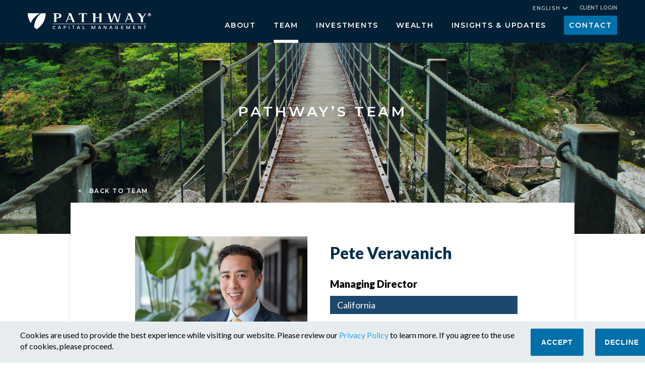

--- FILE ---
content_type: text/html; charset=UTF-8
request_url: https://pathwaycapital.com/team/pete-veravanich/
body_size: 10552
content:
<!DOCTYPE html>
<html lang="en-US" class="no-js no-svg">
<head>
	<!-- Google tag (gtag.js) -->
<script async src="https://www.googletagmanager.com/gtag/js?id=AW-16507885254"></script>
<script>
  window.dataLayer = window.dataLayer || [];
  function gtag(){dataLayer.push(arguments);}
  gtag('js', new Date());

  gtag('config', 'AW-16507885254');
</script>

<!-- Google Tag Manager -->
<script>(function(w,d,s,l,i){w[l]=w[l]||[];w[l].push(

{'gtm.start': new Date().getTime(),event:'gtm.js'}
);var f=d.getElementsByTagName(s)[0],
j=d.createElement(s),dl=l!='dataLayer'?'&l='+l:'';j.async=true;j.src=
'https://www.googletagmanager.com/gtm.js?id='+i+dl;f.parentNode.insertBefore(j,f);
})(window,document,'script','dataLayer','GTM-KPP7VR');</script>
<!-- End Google Tag Manager -->
<meta charset="UTF-8">
<meta name="viewport" content="initial-scale=1.0, user-scalable=no" />
<meta name = "format-detection" content = "telephone=no">

<script>(function(html){html.className = html.className.replace(/\bno-js\b/,'js')})(document.documentElement);</script>
<meta name='robots' content='index, follow, max-image-preview:large, max-snippet:-1, max-video-preview:-1' />
<link rel="alternate" hreflang="en" href="https://pathwaycapital.com/team/pete-veravanich/" />
<link rel="alternate" hreflang="ja" href="https://pathwaycapital.com/ja/team/pete-veravanich/" />
<link rel="alternate" hreflang="ko" href="https://pathwaycapital.com/ko/team/pete-veravanich/" />
<link rel="alternate" hreflang="zh-hans" href="https://pathwaycapital.com/zh-hans/team/pete-veravanich/" />
<link rel="alternate" hreflang="x-default" href="https://pathwaycapital.com/team/pete-veravanich/" />

	<!-- This site is optimized with the Yoast SEO plugin v25.5 - https://yoast.com/wordpress/plugins/seo/ -->
	<title>Pete Veravanich - Pathway Capital</title>
	<link rel="canonical" href="https://pathwaycapital.com/team/pete-veravanich/" />
	<meta property="og:locale" content="en_US" />
	<meta property="og:type" content="article" />
	<meta property="og:title" content="Pete Veravanich - Pathway Capital" />
	<meta property="og:url" content="https://pathwaycapital.com/team/pete-veravanich/" />
	<meta property="og:site_name" content="Pathway Capital" />
	<meta property="article:modified_time" content="2024-03-05T15:16:03+00:00" />
	<meta name="twitter:card" content="summary_large_image" />
	<script type="application/ld+json" class="yoast-schema-graph">{"@context":"https://schema.org","@graph":[{"@type":"WebPage","@id":"https://pathwaycapital.com/team/pete-veravanich/","url":"https://pathwaycapital.com/team/pete-veravanich/","name":"Pete Veravanich - Pathway Capital","isPartOf":{"@id":"https://pathwaycapital.com/#website"},"datePublished":"2019-03-13T19:57:54+00:00","dateModified":"2024-03-05T15:16:03+00:00","breadcrumb":{"@id":"https://pathwaycapital.com/team/pete-veravanich/#breadcrumb"},"inLanguage":"en-US","potentialAction":[{"@type":"ReadAction","target":["https://pathwaycapital.com/team/pete-veravanich/"]}]},{"@type":"BreadcrumbList","@id":"https://pathwaycapital.com/team/pete-veravanich/#breadcrumb","itemListElement":[{"@type":"ListItem","position":1,"name":"Home","item":"https://pathwaycapital.com/"},{"@type":"ListItem","position":2,"name":"Pete Veravanich"}]},{"@type":"WebSite","@id":"https://pathwaycapital.com/#website","url":"https://pathwaycapital.com/","name":"Pathway Capital Management","description":"","publisher":{"@id":"https://pathwaycapital.com/#organization"},"potentialAction":[{"@type":"SearchAction","target":{"@type":"EntryPoint","urlTemplate":"https://pathwaycapital.com/?s={search_term_string}"},"query-input":{"@type":"PropertyValueSpecification","valueRequired":true,"valueName":"search_term_string"}}],"inLanguage":"en-US"},{"@type":"Organization","@id":"https://pathwaycapital.com/#organization","name":"Pathway Capital Management","url":"https://pathwaycapital.com/","logo":{"@type":"ImageObject","inLanguage":"en-US","@id":"https://pathwaycapital.com/#/schema/logo/image/","url":"https://pathwaycapital.com/wp-content/uploads/2019/06/Shield.png","contentUrl":"https://pathwaycapital.com/wp-content/uploads/2019/06/Shield.png","width":95,"height":81,"caption":"Pathway Capital Management"},"image":{"@id":"https://pathwaycapital.com/#/schema/logo/image/"},"sameAs":["https://www.linkedin.com/company/pathway-capital-management/"]}]}</script>
	<!-- / Yoast SEO plugin. -->


		<!-- This site uses the Google Analytics by MonsterInsights plugin v9.6.1 - Using Analytics tracking - https://www.monsterinsights.com/ -->
							<script src="//www.googletagmanager.com/gtag/js?id=G-Q19GN17L1N"  data-cfasync="false" data-wpfc-render="false" type="text/javascript" async></script>
			<script data-cfasync="false" data-wpfc-render="false" type="text/javascript">
				var mi_version = '9.6.1';
				var mi_track_user = true;
				var mi_no_track_reason = '';
								var MonsterInsightsDefaultLocations = {"page_location":"https:\/\/pathwaycapital.com\/team\/pete-veravanich\/"};
								if ( typeof MonsterInsightsPrivacyGuardFilter === 'function' ) {
					var MonsterInsightsLocations = (typeof MonsterInsightsExcludeQuery === 'object') ? MonsterInsightsPrivacyGuardFilter( MonsterInsightsExcludeQuery ) : MonsterInsightsPrivacyGuardFilter( MonsterInsightsDefaultLocations );
				} else {
					var MonsterInsightsLocations = (typeof MonsterInsightsExcludeQuery === 'object') ? MonsterInsightsExcludeQuery : MonsterInsightsDefaultLocations;
				}

								var disableStrs = [
										'ga-disable-G-Q19GN17L1N',
									];

				/* Function to detect opted out users */
				function __gtagTrackerIsOptedOut() {
					for (var index = 0; index < disableStrs.length; index++) {
						if (document.cookie.indexOf(disableStrs[index] + '=true') > -1) {
							return true;
						}
					}

					return false;
				}

				/* Disable tracking if the opt-out cookie exists. */
				if (__gtagTrackerIsOptedOut()) {
					for (var index = 0; index < disableStrs.length; index++) {
						window[disableStrs[index]] = true;
					}
				}

				/* Opt-out function */
				function __gtagTrackerOptout() {
					for (var index = 0; index < disableStrs.length; index++) {
						document.cookie = disableStrs[index] + '=true; expires=Thu, 31 Dec 2099 23:59:59 UTC; path=/';
						window[disableStrs[index]] = true;
					}
				}

				if ('undefined' === typeof gaOptout) {
					function gaOptout() {
						__gtagTrackerOptout();
					}
				}
								window.dataLayer = window.dataLayer || [];

				window.MonsterInsightsDualTracker = {
					helpers: {},
					trackers: {},
				};
				if (mi_track_user) {
					function __gtagDataLayer() {
						dataLayer.push(arguments);
					}

					function __gtagTracker(type, name, parameters) {
						if (!parameters) {
							parameters = {};
						}

						if (parameters.send_to) {
							__gtagDataLayer.apply(null, arguments);
							return;
						}

						if (type === 'event') {
														parameters.send_to = monsterinsights_frontend.v4_id;
							var hookName = name;
							if (typeof parameters['event_category'] !== 'undefined') {
								hookName = parameters['event_category'] + ':' + name;
							}

							if (typeof MonsterInsightsDualTracker.trackers[hookName] !== 'undefined') {
								MonsterInsightsDualTracker.trackers[hookName](parameters);
							} else {
								__gtagDataLayer('event', name, parameters);
							}
							
						} else {
							__gtagDataLayer.apply(null, arguments);
						}
					}

					__gtagTracker('js', new Date());
					__gtagTracker('set', {
						'developer_id.dZGIzZG': true,
											});
					if ( MonsterInsightsLocations.page_location ) {
						__gtagTracker('set', MonsterInsightsLocations);
					}
										__gtagTracker('config', 'G-Q19GN17L1N', {"forceSSL":"true","link_attribution":"true"} );
															window.gtag = __gtagTracker;										(function () {
						/* https://developers.google.com/analytics/devguides/collection/analyticsjs/ */
						/* ga and __gaTracker compatibility shim. */
						var noopfn = function () {
							return null;
						};
						var newtracker = function () {
							return new Tracker();
						};
						var Tracker = function () {
							return null;
						};
						var p = Tracker.prototype;
						p.get = noopfn;
						p.set = noopfn;
						p.send = function () {
							var args = Array.prototype.slice.call(arguments);
							args.unshift('send');
							__gaTracker.apply(null, args);
						};
						var __gaTracker = function () {
							var len = arguments.length;
							if (len === 0) {
								return;
							}
							var f = arguments[len - 1];
							if (typeof f !== 'object' || f === null || typeof f.hitCallback !== 'function') {
								if ('send' === arguments[0]) {
									var hitConverted, hitObject = false, action;
									if ('event' === arguments[1]) {
										if ('undefined' !== typeof arguments[3]) {
											hitObject = {
												'eventAction': arguments[3],
												'eventCategory': arguments[2],
												'eventLabel': arguments[4],
												'value': arguments[5] ? arguments[5] : 1,
											}
										}
									}
									if ('pageview' === arguments[1]) {
										if ('undefined' !== typeof arguments[2]) {
											hitObject = {
												'eventAction': 'page_view',
												'page_path': arguments[2],
											}
										}
									}
									if (typeof arguments[2] === 'object') {
										hitObject = arguments[2];
									}
									if (typeof arguments[5] === 'object') {
										Object.assign(hitObject, arguments[5]);
									}
									if ('undefined' !== typeof arguments[1].hitType) {
										hitObject = arguments[1];
										if ('pageview' === hitObject.hitType) {
											hitObject.eventAction = 'page_view';
										}
									}
									if (hitObject) {
										action = 'timing' === arguments[1].hitType ? 'timing_complete' : hitObject.eventAction;
										hitConverted = mapArgs(hitObject);
										__gtagTracker('event', action, hitConverted);
									}
								}
								return;
							}

							function mapArgs(args) {
								var arg, hit = {};
								var gaMap = {
									'eventCategory': 'event_category',
									'eventAction': 'event_action',
									'eventLabel': 'event_label',
									'eventValue': 'event_value',
									'nonInteraction': 'non_interaction',
									'timingCategory': 'event_category',
									'timingVar': 'name',
									'timingValue': 'value',
									'timingLabel': 'event_label',
									'page': 'page_path',
									'location': 'page_location',
									'title': 'page_title',
									'referrer' : 'page_referrer',
								};
								for (arg in args) {
																		if (!(!args.hasOwnProperty(arg) || !gaMap.hasOwnProperty(arg))) {
										hit[gaMap[arg]] = args[arg];
									} else {
										hit[arg] = args[arg];
									}
								}
								return hit;
							}

							try {
								f.hitCallback();
							} catch (ex) {
							}
						};
						__gaTracker.create = newtracker;
						__gaTracker.getByName = newtracker;
						__gaTracker.getAll = function () {
							return [];
						};
						__gaTracker.remove = noopfn;
						__gaTracker.loaded = true;
						window['__gaTracker'] = __gaTracker;
					})();
									} else {
										console.log("");
					(function () {
						function __gtagTracker() {
							return null;
						}

						window['__gtagTracker'] = __gtagTracker;
						window['gtag'] = __gtagTracker;
					})();
									}
			</script>
				<!-- / Google Analytics by MonsterInsights -->
		<link rel='stylesheet' id='contact-form-7-css' href='https://pathwaycapital.com/wp-content/plugins/contact-form-7/includes/css/styles.css?ver=6.0.4' type='text/css' media='all' />
<link rel='stylesheet' id='cookie-notice-front-css' href='https://pathwaycapital.com/wp-content/plugins/cookie-notice/css/front.min.css?ver=2.5.7' type='text/css' media='all' />
<link rel='stylesheet' id='wpml-legacy-dropdown-0-css' href='https://pathwaycapital.com/wp-content/plugins/sitepress-multilingual-cms/templates/language-switchers/legacy-dropdown/style.min.css?ver=1' type='text/css' media='all' />
<link rel='stylesheet' id='search-filter-plugin-styles-css' href='https://pathwaycapital.com/wp-content/plugins/search-filter-pro/public/assets/css/search-filter.min.css?ver=2.5.21' type='text/css' media='all' />
<link rel='stylesheet' id='scroll-css-msc-css' href='https://pathwaycapital.com/wp-content/themes/pathway/assets/css/jquery.mCustomScrollbar.css?ver=6.6.1' type='text/css' media='all' />
<link rel='stylesheet' id='pc-style-css' href='https://pathwaycapital.com/wp-content/themes/pathway/style.css?ver=1622174121' type='text/css' media='all' />
<link rel='stylesheet' id='select-css-css' href='https://pathwaycapital.com/wp-content/themes/pathway/assets/css/select2.min.css?ver=6.6.1' type='text/css' media='all' />
<link rel='stylesheet' id='scroll-css-css' href='https://pathwaycapital.com/wp-content/themes/pathway/assets/css/jquery.mCustomScrollbar.min.css?ver=6.6.1' type='text/css' media='all' />
<link rel='stylesheet' id='pc-app-css-css' href='https://pathwaycapital.com/wp-content/themes/pathway/assets/css/app.css?ver=1758799422' type='text/css' media='all' />
<link rel='stylesheet' id='aurora-heatmap-css' href='https://pathwaycapital.com/wp-content/plugins/aurora-heatmap/style.css?ver=1.7.1' type='text/css' media='all' />
<script type="text/javascript" id="wpml-cookie-js-extra">
/* <![CDATA[ */
var wpml_cookies = {"wp-wpml_current_language":{"value":"en","expires":1,"path":"\/"}};
var wpml_cookies = {"wp-wpml_current_language":{"value":"en","expires":1,"path":"\/"}};
/* ]]> */
</script>
<script type="text/javascript" src="https://pathwaycapital.com/wp-content/plugins/sitepress-multilingual-cms/res/js/cookies/language-cookie.js?ver=476000" id="wpml-cookie-js" defer="defer" data-wp-strategy="defer"></script>
<script type="text/javascript" src="https://pathwaycapital.com/wp-content/plugins/google-analytics-for-wordpress/assets/js/frontend-gtag.min.js?ver=9.6.1" id="monsterinsights-frontend-script-js" async="async" data-wp-strategy="async"></script>
<script data-cfasync="false" data-wpfc-render="false" type="text/javascript" id='monsterinsights-frontend-script-js-extra'>/* <![CDATA[ */
var monsterinsights_frontend = {"js_events_tracking":"true","download_extensions":"doc,pdf,ppt,zip,xls,docx,pptx,xlsx","inbound_paths":"[{\"path\":\"\\\/go\\\/\",\"label\":\"affiliate\"},{\"path\":\"\\\/recommend\\\/\",\"label\":\"affiliate\"}]","home_url":"https:\/\/pathwaycapital.com","hash_tracking":"false","v4_id":"G-Q19GN17L1N"};/* ]]> */
</script>
<script type="text/javascript" id="cookie-notice-front-js-before">
/* <![CDATA[ */
var cnArgs = {"ajaxUrl":"https:\/\/pathwaycapital.com\/wp-admin\/admin-ajax.php","nonce":"e516254d53","hideEffect":"fade","position":"bottom","onScroll":false,"onScrollOffset":100,"onClick":false,"cookieName":"cookie_notice_accepted","cookieTime":2592000,"cookieTimeRejected":2592000,"globalCookie":false,"redirection":true,"cache":false,"revokeCookies":false,"revokeCookiesOpt":"automatic"};
/* ]]> */
</script>
<script type="text/javascript" src="https://pathwaycapital.com/wp-content/plugins/cookie-notice/js/front.min.js?ver=2.5.7" id="cookie-notice-front-js"></script>
<script type="text/javascript" src="https://pathwaycapital.com/wp-content/plugins/sitepress-multilingual-cms/templates/language-switchers/legacy-dropdown/script.min.js?ver=1" id="wpml-legacy-dropdown-0-js"></script>
<script type="text/javascript" src="https://pathwaycapital.com/wp-includes/js/jquery/jquery.min.js?ver=3.7.1" id="jquery-core-js"></script>
<script type="text/javascript" src="https://pathwaycapital.com/wp-includes/js/jquery/jquery-migrate.min.js?ver=3.4.1" id="jquery-migrate-js"></script>
<script type="text/javascript" id="search-filter-plugin-build-js-extra">
/* <![CDATA[ */
var SF_LDATA = {"ajax_url":"https:\/\/pathwaycapital.com\/wp-admin\/admin-ajax.php","home_url":"https:\/\/pathwaycapital.com\/","extensions":[]};
/* ]]> */
</script>
<script type="text/javascript" src="https://pathwaycapital.com/wp-content/plugins/search-filter-pro/public/assets/js/search-filter-build.min.js?ver=2.5.21" id="search-filter-plugin-build-js"></script>
<script type="text/javascript" src="https://pathwaycapital.com/wp-content/plugins/search-filter-pro/public/assets/js/chosen.jquery.min.js?ver=2.5.21" id="search-filter-plugin-chosen-js"></script>
<script type="text/javascript" src="https://pathwaycapital.com/wp-content/themes/pathway/assets/js/wow.min.js?ver=1.0" id="wow-js"></script>
<script type="text/javascript" src="https://pathwaycapital.com/wp-content/themes/pathway/assets/js/select2.min.js?ver=1.0" id="jquery-select-js"></script>
<script type="text/javascript" src="https://pathwaycapital.com/wp-content/themes/pathway/assets/js/jquery.mCustomScrollbar.concat.min.js?ver=1.0" id="jquery-scroll-js"></script>
<script type="text/javascript" src="https://pathwaycapital.com/wp-content/themes/pathway/assets/js/isotope.pkgd.min.js?ver=1.0" id="jquery-isotop-js"></script>
<script type="text/javascript" id="aurora-heatmap-js-extra">
/* <![CDATA[ */
var aurora_heatmap = {"_mode":"reporter","ajax_url":"https:\/\/pathwaycapital.com\/wp-admin\/admin-ajax.php","action":"aurora_heatmap","reports":"click_pc,click_mobile","debug":"0","ajax_delay_time":"3000","ajax_interval":"10","ajax_bulk":null};
/* ]]> */
</script>
<script type="text/javascript" src="https://pathwaycapital.com/wp-content/plugins/aurora-heatmap/js/aurora-heatmap.min.js?ver=1.7.1" id="aurora-heatmap-js"></script>

<!-- Google tag (gtag.js) snippet added by Site Kit -->

<!-- Google Analytics snippet added by Site Kit -->
<script type="text/javascript" src="https://www.googletagmanager.com/gtag/js?id=GT-WBKL884" id="google_gtagjs-js" async></script>
<script type="text/javascript" id="google_gtagjs-js-after">
/* <![CDATA[ */
window.dataLayer = window.dataLayer || [];function gtag(){dataLayer.push(arguments);}
gtag("set","linker",{"domains":["pathwaycapital.com"]});
gtag("js", new Date());
gtag("set", "developer_id.dZTNiMT", true);
gtag("config", "GT-WBKL884");
/* ]]> */
</script>

<!-- End Google tag (gtag.js) snippet added by Site Kit -->
<link rel="https://api.w.org/" href="https://pathwaycapital.com/wp-json/" /><link rel="alternate" title="JSON" type="application/json" href="https://pathwaycapital.com/wp-json/wp/v2/team/2549" /><link rel="EditURI" type="application/rsd+xml" title="RSD" href="https://pathwaycapital.com/xmlrpc.php?rsd" />
<meta name="generator" content="WordPress 6.6.1" />
<link rel='shortlink' href='https://pathwaycapital.com/?p=2549' />
<link rel="alternate" title="oEmbed (JSON)" type="application/json+oembed" href="https://pathwaycapital.com/wp-json/oembed/1.0/embed?url=https%3A%2F%2Fpathwaycapital.com%2Fteam%2Fpete-veravanich%2F" />
<link rel="alternate" title="oEmbed (XML)" type="text/xml+oembed" href="https://pathwaycapital.com/wp-json/oembed/1.0/embed?url=https%3A%2F%2Fpathwaycapital.com%2Fteam%2Fpete-veravanich%2F&#038;format=xml" />
<meta name="generator" content="WPML ver:4.7.6 stt:60,1,28,29;" />
<meta name="generator" content="Site Kit by Google 1.157.0" /><style>
	.cn-text-container, .cn-buttons-container{
			display:flex;
		}
	#cn-close-notice{ display:none;}	
	@media (max-width: 1199.98px){
		div#cookie-notice .cookie-notice-container #cn-notice-text {
			width: calc(100% - 280px);
		}
	}
	@media (max-width: 991.98px) {
		.cookie-notice-container #cn-notice-buttons {
			display: flex;
		}
	}
	@media (max-width: 767.98px) {
		div#cookie-notice .cookie-notice-container #cn-notice-text {
			width: calc(100% - 40px);
		}
		.cookie-notice-container #cn-notice-buttons {
			justify-content: center;
			margin-top: 15px;
		}
	}	
</style>

<!-- Google AdSense meta tags added by Site Kit -->
<meta name="google-adsense-platform-account" content="ca-host-pub-2644536267352236">
<meta name="google-adsense-platform-domain" content="sitekit.withgoogle.com">
<!-- End Google AdSense meta tags added by Site Kit -->
<link rel="icon" href="https://pathwaycapital.com/wp-content/uploads/2019/02/favicon-1.png" sizes="32x32" />
<link rel="icon" href="https://pathwaycapital.com/wp-content/uploads/2019/02/favicon-1.png" sizes="192x192" />
<link rel="apple-touch-icon" href="https://pathwaycapital.com/wp-content/uploads/2019/02/favicon-1.png" />
<meta name="msapplication-TileImage" content="https://pathwaycapital.com/wp-content/uploads/2019/02/favicon-1.png" />
		<style type="text/css" id="wp-custom-css">
			.cookie-notice-hidden {
  display:none
}		</style>
		<!--script src="https://cdnjs.cloudflare.com/ajax/libs/jquery.finger/0.1.6/jquery.finger.min.js"></script-->
</head>
<body class="team-template-default single single-team postid-2549 lan-en cookies-not-set group-blog has-header-image colors-light">

<!-- Google Tag Manager (noscript) -->
<noscript><iframe src="https://www.googletagmanager.com/ns.html?id=GTM-KPP7VR"
height="0" width="0" style="display:none;visibility:hidden"></iframe></noscript>
<!-- End Google Tag Manager (noscript) -->

<div id="page" class="clearfix site">
	<header id="masthead" class="site-header fixed-top">	
		<div class="container">	
		<div class="top-header d-flex justify-content-between">
			<!--  logo -->
									<div class="navbar-brand d-flex align-items-center">
						<a href="https://pathwaycapital.com/" class="logo"><img src="https://pathwaycapital.com/wp-content/uploads/2019/01/pathway-logo@1x.svg" alt="Pathway Logo" /></a>
					</div>
				 
				<a class="menu-toggle" aria-controls="top-menu" aria-expanded="false"><span></span></a>
			<!--  header right side -->
			<div class="navigation-bar">	
					<div class="top-options"> 
						<!--  language feature -->
													<div class="top-language">
								<section id="icl_lang_sel_widget-2" class="widget widget_icl_lang_sel_widget">
<div
	 class="wpml-ls-sidebars-sidebar-2 wpml-ls wpml-ls-legacy-dropdown js-wpml-ls-legacy-dropdown">
	<ul>

		<li tabindex="0" class="wpml-ls-slot-sidebar-2 wpml-ls-item wpml-ls-item-en wpml-ls-current-language wpml-ls-first-item wpml-ls-item-legacy-dropdown">
			<a href="#" class="js-wpml-ls-item-toggle wpml-ls-item-toggle">
                <span class="wpml-ls-native">English</span></a>

			<ul class="wpml-ls-sub-menu">
				
					<li class="wpml-ls-slot-sidebar-2 wpml-ls-item wpml-ls-item-ja">
						<a href="https://pathwaycapital.com/ja/team/pete-veravanich/" class="wpml-ls-link">
                            <span class="wpml-ls-native" lang="ja">日本語</span><span class="wpml-ls-display"><span class="wpml-ls-bracket"> (</span>Japanese<span class="wpml-ls-bracket">)</span></span></a>
					</li>

				
					<li class="wpml-ls-slot-sidebar-2 wpml-ls-item wpml-ls-item-ko">
						<a href="https://pathwaycapital.com/ko/team/pete-veravanich/" class="wpml-ls-link">
                            <span class="wpml-ls-native" lang="ko">한국어</span><span class="wpml-ls-display"><span class="wpml-ls-bracket"> (</span>Korean<span class="wpml-ls-bracket">)</span></span></a>
					</li>

				
					<li class="wpml-ls-slot-sidebar-2 wpml-ls-item wpml-ls-item-zh-hans wpml-ls-last-item">
						<a href="https://pathwaycapital.com/zh-hans/team/pete-veravanich/" class="wpml-ls-link">
                            <span class="wpml-ls-native" lang="zh-hans">简体中文</span><span class="wpml-ls-display"><span class="wpml-ls-bracket"> (</span>Simplified Chinese<span class="wpml-ls-bracket">)</span></span></a>
					</li>

							</ul>

		</li>

	</ul>
</div>
</section>							</div>
							
						<a href="https://poms.pathwaycapital.com/" target="_blank" title="Client login" class="top-login">Client Login</a>
					</div>
					<!--  navigation bar -->
					
													<nav id="site-navigation" class="main-navigation" role="navigation" aria-label="Main menu">
								<div class="menu-main-menu-container"><ul id="top-menu" class="menu"><li id="menu-item-4340" class="first-menu menu-item menu-item-type-custom menu-item-object-custom menu-item-has-children menu-item-4340"><a href="#">ABOUT</a>
<ul class="sub-menu">
	<li id="menu-item-4341" class="sub-link menu-item menu-item-type-custom menu-item-object-custom menu-item-home menu-item-4341"><a href="https://pathwaycapital.com/#firm-overview">Firm Overview</a></li>
	<li id="menu-item-4342" class="sub-link menu-item menu-item-type-custom menu-item-object-custom menu-item-home menu-item-4342"><a href="https://pathwaycapital.com/#glance">Pathway at a Glance</a></li>
	<li id="menu-item-4345" class="sub-link menu-item menu-item-type-post_type menu-item-object-page menu-item-4345"><a href="https://pathwaycapital.com/customized-solutions/">Customized Solutions</a></li>
	<li id="menu-item-4344" class="menu-item menu-item-type-post_type menu-item-object-page menu-item-4344"><a href="https://pathwaycapital.com/global-footprint/">Global Footprint</a></li>
	<li id="menu-item-5756" class="menu-item menu-item-type-post_type menu-item-object-page menu-item-5756"><a href="https://pathwaycapital.com/trusted-investors/">Trusted Investors</a></li>
	<li id="menu-item-20083" class="menu-item menu-item-type-post_type menu-item-object-page menu-item-20083"><a href="https://pathwaycapital.com/corporate-responsibility/">Corporate Responsibility</a></li>
</ul>
</li>
<li id="menu-item-4346" class="teamlist menu-item menu-item-type-post_type menu-item-object-page menu-item-4346"><a href="https://pathwaycapital.com/pathways-team/">TEAM</a></li>
<li id="menu-item-8438" class="menu-item menu-item-type-post_type menu-item-object-page menu-item-has-children menu-item-8438"><a href="https://pathwaycapital.com/investments/">Investments</a>
<ul class="sub-menu">
	<li id="menu-item-4348" class="sub-link menu-item menu-item-type-custom menu-item-object-custom menu-item-4348"><a href="https://pathwaycapital.com/investments/#private_equity">Private Equity</a></li>
	<li id="menu-item-4349" class="sub-link menu-item menu-item-type-custom menu-item-object-custom menu-item-4349"><a href="https://pathwaycapital.com/investments/#private_credit">Private Credit</a></li>
	<li id="menu-item-4350" class="sub-link menu-item menu-item-type-custom menu-item-object-custom menu-item-4350"><a href="https://pathwaycapital.com/investments/#infrastructure">Infrastructure</a></li>
	<li id="menu-item-4351" class="invest-link sub-link menu-item menu-item-type-custom menu-item-object-custom menu-item-4351"><a href="https://pathwaycapital.com/investments/#primaries">Primaries</a></li>
	<li id="menu-item-4352" class="invest-link sub-link menu-item menu-item-type-custom menu-item-object-custom menu-item-4352"><a href="https://pathwaycapital.com/investments/#secondaries">Secondaries</a></li>
	<li id="menu-item-4353" class="invest-link sub-link menu-item menu-item-type-custom menu-item-object-custom menu-item-4353"><a href="https://pathwaycapital.com/investments/#co-investments">Direct Equities</a></li>
	<li id="menu-item-11740" class="invest-link sub-link menu-item menu-item-type-custom menu-item-object-custom menu-item-11740"><a href="https://pathwaycapital.com/investments/#direct_credits">Direct Credits</a></li>
</ul>
</li>
<li id="menu-item-26001" class="menu-item menu-item-type-post_type menu-item-object-page menu-item-26001"><a href="https://pathwaycapital.com/wealth-management/">WEALTH</a></li>
<li id="menu-item-4354" class="newslist menu-item menu-item-type-post_type menu-item-object-page current_page_parent menu-item-4354"><a href="https://pathwaycapital.com/whats-new/">INSIGHTS &#038; UPDATES</a></li>
<li id="menu-item-4355" class="btn btn-primary menu-item menu-item-type-post_type menu-item-object-page menu-item-4355"><a href="https://pathwaycapital.com/contact-us/">CONTACT</a></li>
</ul></div>							</nav>
											
			</div>
		</div>	
		</div>		
	</header><!-- #masthead -->	




	<main role="main" class="site-content-contain">
		<div id="content" class="site-content">
<!--  Team Top Banner -->
<section class="cmn-banner tm-banner">
    <img style="background-image:url(https://pathwaycapital.com/wp-content/uploads/2019/07/iStock-533551617b.jpg);" alt="Careers bg Image" class="divImg" width="1440" height="400" src="https://pathwaycapital.com/wp-content/themes/pathway/assets/images/0.gif">
    <div class="container">
        <div class="row">
            <div class="col-12 text-center wow fadeIn">
                <h1 class="page-title">Pathway&#8217;s Team</h1>
            </div>
        </div>
    </div>
</section>

<section class="mid-wrap team-details">
	<div class="container">
		<div class="row">
			<div class="col-sm-10 offset-sm-1 col-md-10 offset-md-1">
				<a class="backNew" href="https://pathwaycapital.com/pathways-team/?back=1" title="Back"> &#60; &nbsp; BACK TO TEAM</a>
			</div>
		</div>
		<div class="row">
			<div class="cantent-wrap col-sm-10 offset-sm-1 col-md-10 offset-md-1 offset-sm-1">
				<div class="row d-flex justify-content-center align-items-start team-top-block">
					<div class="col-md-6 col-12 profile-picture">
						<div class="dp d-flex align-items-center justify-content-center">
							<img src="https://pathwaycapital.com/wp-content/uploads/2019/03/Veravanich_Pete_2W.jpg" alt="Pete Veravanich" />
													</div>
					</div>
					<div class="col-md-6 col-12 profile-details">
						<div class="information-member">
							<h2>Pete Veravanich</h2>
							<span class="desgnation">Managing Director</span>	
							<span class="country-name california">California</span>
						</div>
					</div>
				</div>
			</div>
			<div class="col-sm-10 offset-sm-1 col-md-10 offset-md-1 offset-sm-1 member-discriptions">
				<div class="row">	
					<div class="col-lg-12">
						<p>Mr. Veravanich joined Pathway in 2000 and is a managing director in the California office. He is involved in all aspects of Pathway’s investment and client-servicing activities. Mr. Veravanich is the head of Pathway’s secondaries team. He is a member of various Pathway committees, including the firm’s Secondaries Investment Committee and Compensation Committee. He also serves on the advisory boards of several private market partnerships.</p>
<p>Prior to joining Pathway, Mr. Veravanich worked at PIMCO as a performance associate and as a fund accountant. Mr. Veravanich received a BA in economics from the University of California, Los Angeles, and an MBA from the Marshall School at the University of Southern California. </p>
					</div>
				</div>
			</div>
		</div>
	</div>
	
	<div class="swirl-wrap">
        <img src="https://pathwaycapital.com/wp-content/themes/pathway/assets/images/swirl-top.png" alt="Swirl Top Image" class="wow fadeInUp swirl-top" data-wow-delay="0.6s" width="2876" height="692" />
        <img src="https://pathwaycapital.com/wp-content/themes/pathway/assets/images/swirl-middle.png" alt="Swirl Middle Image" class="wow fadeInUp swirl-mid" data-wow-delay="0.3s" width="2876" height="1240" />
        <img src="https://pathwaycapital.com/wp-content/themes/pathway/assets/images/swirl-bottom.png" alt="Swirl Bottom Image" class="wow fadeInUp swirl-btm" width="2876" height="1250" />
    </div>
</section>


<script>
	var $ = jQuery.noConflict();
	$(document).ready(function(){	 
		$(".teamlist").addClass("current_page_item current-menu-item");
	});
</script>


		</div><!-- #content -->

		
</main><!-- .site-content-contain -->
	<footer class="site-footer">		
		<section class="footer-top">			
			<div class="container">					
				<div class="col-12 col-lg-9 col-sm-12 offset-lg-1 d-flex justify-content-between align-items-center">
					<div class="stay-on-top d-flex justify-content-between align-items-center">
						<span class="left-img">
						<img src="https://pathwaycapital.com/wp-content/themes/pathway/assets/images/pathway-shield.svg" alt="Pathway">
						</span>
						<div class="info">
							<div class="page-title">Stay on top of what&#8217;s happening in the Private Markets</div>
<p>Register to receive Pathway’s quarterly Private Market Environment report.</p>
						</div>
					</div>
										<a href="https://pathwaycapital.com/register/" class="btn btn-blue">SIGN UP</a>
									</div>					
			</div>
		</section>	
		<!--  footer links -->
		<section class="footer-links">
			<div class="container  d-flex justify-content-between align-items-center" >
								<div class="navigation-footer col-12 col-sm-12 col-md-9">
							<div class="footer-menu"><ul id="menu-footer-menu" class="menu"><li id="menu-item-160" class="menu-item menu-item-type-post_type menu-item-object-page menu-item-160"><a href="https://pathwaycapital.com/pathways-team/">Team</a></li>
<li id="menu-item-161" class="menu-item menu-item-type-post_type menu-item-object-page current_page_parent menu-item-161"><a href="https://pathwaycapital.com/whats-new/">Insights &#038; Updates</a></li>
<li id="menu-item-162" class="menu-item menu-item-type-post_type menu-item-object-page menu-item-162"><a href="https://pathwaycapital.com/careers/">Careers</a></li>
<li id="menu-item-163" class="menu-item menu-item-type-post_type menu-item-object-page menu-item-163"><a href="https://pathwaycapital.com/contact-us/">Contact</a></li>
<li id="menu-item-164" class="menu-item menu-item-type-post_type menu-item-object-page menu-item-164"><a href="https://pathwaycapital.com/legal-disclosures/">Legal</a></li>
<li id="menu-item-165" class="menu-item menu-item-type-post_type menu-item-object-page menu-item-165"><a href="https://pathwaycapital.com/privacy-policy/">Privacy</a></li>
<li id="menu-item-20899" class="menu-item menu-item-type-post_type menu-item-object-page menu-item-20899"><a href="https://pathwaycapital.com/responsible-investing-2/">Responsible Investing</a></li>
<li id="menu-item-26000" class="menu-item menu-item-type-post_type menu-item-object-page menu-item-26000"><a href="https://pathwaycapital.com/wealth-management/">Wealth</a></li>
</ul></div>					</div><!-- .navigation-footer -->
				 
				<span class="copyright-text col-12 col-sm-12 col-md-3">&copy;2025 Pathway Capital Management.<small>Design by <a href="https://www.spinxdigital.com/" title="Website Design Company in Los Angeles" target="_blank" >SPINX Digital</a></small></span>
			</div>
		</section>
		</footer><!-- #colophon -->
</div><!-- #page -->
<style>/* for loaction tab */
    #locationTab .nav-tabs .nav-item {
        width: 16.66%;
    }
    @media (max-width: 1199.98px) {
        #locationTab .nav-tabs .nav-item .nav-link { font-size: 14px; letter-spacing: 2px; }
    }
    .map-wrap .map-pin.munich-pin {
        top: 30px;
        left: 460px;
    }
    .map-wrap .map-pin.munich-pin:before {
        left: 0;
        right: 0;
        margin: auto;
        top: 100%;
        height: 40px;
    }
    .map-wrap .map-pin.munich-pin:after {
        left: 0;
        right: 0;
        bottom: -48px;
        top: auto;
    }
	@media (min-width: 1650.98px) {
		#tabContent .card-body { min-height: 600px; }
	}
	@media (min-width: 2010.98px) {
		#tabContent .card-body { min-height: 650px; }
	}
	@media (min-width: 2200.98px) {
		#tabContent .card-body { min-height: 700px; }
	}
	@media (min-width: 2410.98px) {
		#tabContent .card-body { min-height: 750px; }
	}
</style>
	
<script>
	var $ = jQuery.noConflict();
	$(document).ready(function() {	
		$("#cn-notice-text").html('Cookies are used to provide the best experience while visiting our website. Please review our <a href="https://pathwaycapital.com/privacy-policy/">Privacy Policy</a> to learn more. If you agree to the use of cookies, please proceed.');
		$("a#cn-accept-cookie").html('Accept');   

		var isiPad = navigator.userAgent.match(/iPad/i) != null;
		if (isiPad) {
			$('body').addClass('ipad');
		}
	});
</script>
<script type="text/javascript" src="https://pathwaycapital.com/wp-includes/js/dist/hooks.min.js?ver=2810c76e705dd1a53b18" id="wp-hooks-js"></script>
<script type="text/javascript" src="https://pathwaycapital.com/wp-includes/js/dist/i18n.min.js?ver=5e580eb46a90c2b997e6" id="wp-i18n-js"></script>
<script type="text/javascript" id="wp-i18n-js-after">
/* <![CDATA[ */
wp.i18n.setLocaleData( { 'text direction\u0004ltr': [ 'ltr' ] } );
/* ]]> */
</script>
<script type="text/javascript" src="https://pathwaycapital.com/wp-content/plugins/contact-form-7/includes/swv/js/index.js?ver=6.0.4" id="swv-js"></script>
<script type="text/javascript" id="contact-form-7-js-before">
/* <![CDATA[ */
var wpcf7 = {
    "api": {
        "root": "https:\/\/pathwaycapital.com\/wp-json\/",
        "namespace": "contact-form-7\/v1"
    }
};
/* ]]> */
</script>
<script type="text/javascript" src="https://pathwaycapital.com/wp-content/plugins/contact-form-7/includes/js/index.js?ver=6.0.4" id="contact-form-7-js"></script>
<script type="text/javascript" src="https://pathwaycapital.com/wp-includes/js/jquery/ui/core.min.js?ver=1.13.3" id="jquery-ui-core-js"></script>
<script type="text/javascript" src="https://pathwaycapital.com/wp-includes/js/jquery/ui/datepicker.min.js?ver=1.13.3" id="jquery-ui-datepicker-js"></script>
<script type="text/javascript" id="jquery-ui-datepicker-js-after">
/* <![CDATA[ */
jQuery(function(jQuery){jQuery.datepicker.setDefaults({"closeText":"Close","currentText":"Today","monthNames":["January","February","March","April","May","June","July","August","September","October","November","December"],"monthNamesShort":["Jan","Feb","Mar","Apr","May","Jun","Jul","Aug","Sep","Oct","Nov","Dec"],"nextText":"Next","prevText":"Previous","dayNames":["Sunday","Monday","Tuesday","Wednesday","Thursday","Friday","Saturday"],"dayNamesShort":["Sun","Mon","Tue","Wed","Thu","Fri","Sat"],"dayNamesMin":["S","M","T","W","T","F","S"],"dateFormat":"MM d, yy","firstDay":1,"isRTL":false});});
/* ]]> */
</script>
<script type="text/javascript" id="twentyseventeen-skip-link-focus-fix-js-extra">
/* <![CDATA[ */
var twentyseventeenScreenReaderText = {"expand":"Expand child menu","collapse":"Collapse child menu","icon":""};
/* ]]> */
</script>
<script type="text/javascript" src="https://pathwaycapital.com/wp-content/themes/pathway/assets/js/skip-link-focus-fix.js?ver=1.0" id="twentyseventeen-skip-link-focus-fix-js"></script>
<script type="text/javascript" src="https://pathwaycapital.com/wp-content/themes/pathway/assets/js/navigation.js?ver=1.0" id="twentyseventeen-navigation-js"></script>
<script type="text/javascript" src="https://pathwaycapital.com/wp-content/themes/pathway/assets/js/bootstrap.min.js?ver=1.0" id="bootstrap-js"></script>
<script type="text/javascript" src="https://pathwaycapital.com/wp-content/themes/pathway/assets/js/jquery.finger.min.js?ver=1.0" id="jquery-finger-js"></script>
<script type="text/javascript" src="https://pathwaycapital.com/wp-content/themes/pathway/assets/js/common.js?ver=1.0" id="custom-js-js"></script>
<script type="text/javascript" src="https://www.google.com/recaptcha/api.js?render=6LdUfbQUAAAAAEp5NSs2Rp1oodsI8DLgF8dpryWo&amp;ver=3.0" id="google-recaptcha-js"></script>
<script type="text/javascript" src="https://pathwaycapital.com/wp-includes/js/dist/vendor/wp-polyfill.min.js?ver=3.15.0" id="wp-polyfill-js"></script>
<script type="text/javascript" id="wpcf7-recaptcha-js-before">
/* <![CDATA[ */
var wpcf7_recaptcha = {
    "sitekey": "6LdUfbQUAAAAAEp5NSs2Rp1oodsI8DLgF8dpryWo",
    "actions": {
        "homepage": "homepage",
        "contactform": "contactform"
    }
};
/* ]]> */
</script>
<script type="text/javascript" src="https://pathwaycapital.com/wp-content/plugins/contact-form-7/modules/recaptcha/index.js?ver=6.0.4" id="wpcf7-recaptcha-js"></script>

		<!-- Cookie Notice plugin v2.5.7 by Hu-manity.co https://hu-manity.co/ -->
		<div id="cookie-notice" role="dialog" class="cookie-notice-hidden cookie-revoke-hidden cn-position-bottom" aria-label="Cookie Notice" style="background-color: rgba(0,0,0,1);"><div class="cookie-notice-container" style="color: #ffffff"><span id="cn-notice-text" class="cn-text-container">Cookies are used to provide the best experience while visiting our website. Please review our <a href="https://pathwaycapital.com/privacy-policy/">Privacy Policy</a> to learn more. If you agree to the use of cookies, please proceed.</span><span id="cn-notice-buttons" class="cn-buttons-container"><button id="cn-accept-cookie" data-cookie-set="accept" class="cn-set-cookie cn-button cn-button-custom btn btn-blue" aria-label="ACCEPT">ACCEPT</button><button id="cn-refuse-cookie" data-cookie-set="refuse" class="cn-set-cookie cn-button cn-button-custom btn btn-blue" aria-label="Decline">Decline</button></span><span id="cn-close-notice" data-cookie-set="accept" class="cn-close-icon" title="Decline"></span></div>
			
		</div>
		<!-- / Cookie Notice plugin --><script>
  (function(){
    document.addEventListener('click', function(e){
      if(e.target.closest('a[href^="mailto:"]')){
  gtag('event', 'conversion', {'send_to': 'AW-16507885254/5205CJTZ56YZEMatyb89'});
      }
    });
  })();
</script>
<script>
  window.addEventListener("load", function () {
    if (window.location.href.includes("firm-overview")) {
      gtag("event", "conversion", {
        send_to: "AW-16507885254/AqDaCMHHwtsZEMatyb89",
      })
    }
  })
</script>
</body>
</html>


--- FILE ---
content_type: text/html; charset=utf-8
request_url: https://www.google.com/recaptcha/api2/anchor?ar=1&k=6LdUfbQUAAAAAEp5NSs2Rp1oodsI8DLgF8dpryWo&co=aHR0cHM6Ly9wYXRod2F5Y2FwaXRhbC5jb206NDQz&hl=en&v=7gg7H51Q-naNfhmCP3_R47ho&size=invisible&anchor-ms=20000&execute-ms=15000&cb=d8b85li0kj58
body_size: 48272
content:
<!DOCTYPE HTML><html dir="ltr" lang="en"><head><meta http-equiv="Content-Type" content="text/html; charset=UTF-8">
<meta http-equiv="X-UA-Compatible" content="IE=edge">
<title>reCAPTCHA</title>
<style type="text/css">
/* cyrillic-ext */
@font-face {
  font-family: 'Roboto';
  font-style: normal;
  font-weight: 400;
  font-stretch: 100%;
  src: url(//fonts.gstatic.com/s/roboto/v48/KFO7CnqEu92Fr1ME7kSn66aGLdTylUAMa3GUBHMdazTgWw.woff2) format('woff2');
  unicode-range: U+0460-052F, U+1C80-1C8A, U+20B4, U+2DE0-2DFF, U+A640-A69F, U+FE2E-FE2F;
}
/* cyrillic */
@font-face {
  font-family: 'Roboto';
  font-style: normal;
  font-weight: 400;
  font-stretch: 100%;
  src: url(//fonts.gstatic.com/s/roboto/v48/KFO7CnqEu92Fr1ME7kSn66aGLdTylUAMa3iUBHMdazTgWw.woff2) format('woff2');
  unicode-range: U+0301, U+0400-045F, U+0490-0491, U+04B0-04B1, U+2116;
}
/* greek-ext */
@font-face {
  font-family: 'Roboto';
  font-style: normal;
  font-weight: 400;
  font-stretch: 100%;
  src: url(//fonts.gstatic.com/s/roboto/v48/KFO7CnqEu92Fr1ME7kSn66aGLdTylUAMa3CUBHMdazTgWw.woff2) format('woff2');
  unicode-range: U+1F00-1FFF;
}
/* greek */
@font-face {
  font-family: 'Roboto';
  font-style: normal;
  font-weight: 400;
  font-stretch: 100%;
  src: url(//fonts.gstatic.com/s/roboto/v48/KFO7CnqEu92Fr1ME7kSn66aGLdTylUAMa3-UBHMdazTgWw.woff2) format('woff2');
  unicode-range: U+0370-0377, U+037A-037F, U+0384-038A, U+038C, U+038E-03A1, U+03A3-03FF;
}
/* math */
@font-face {
  font-family: 'Roboto';
  font-style: normal;
  font-weight: 400;
  font-stretch: 100%;
  src: url(//fonts.gstatic.com/s/roboto/v48/KFO7CnqEu92Fr1ME7kSn66aGLdTylUAMawCUBHMdazTgWw.woff2) format('woff2');
  unicode-range: U+0302-0303, U+0305, U+0307-0308, U+0310, U+0312, U+0315, U+031A, U+0326-0327, U+032C, U+032F-0330, U+0332-0333, U+0338, U+033A, U+0346, U+034D, U+0391-03A1, U+03A3-03A9, U+03B1-03C9, U+03D1, U+03D5-03D6, U+03F0-03F1, U+03F4-03F5, U+2016-2017, U+2034-2038, U+203C, U+2040, U+2043, U+2047, U+2050, U+2057, U+205F, U+2070-2071, U+2074-208E, U+2090-209C, U+20D0-20DC, U+20E1, U+20E5-20EF, U+2100-2112, U+2114-2115, U+2117-2121, U+2123-214F, U+2190, U+2192, U+2194-21AE, U+21B0-21E5, U+21F1-21F2, U+21F4-2211, U+2213-2214, U+2216-22FF, U+2308-230B, U+2310, U+2319, U+231C-2321, U+2336-237A, U+237C, U+2395, U+239B-23B7, U+23D0, U+23DC-23E1, U+2474-2475, U+25AF, U+25B3, U+25B7, U+25BD, U+25C1, U+25CA, U+25CC, U+25FB, U+266D-266F, U+27C0-27FF, U+2900-2AFF, U+2B0E-2B11, U+2B30-2B4C, U+2BFE, U+3030, U+FF5B, U+FF5D, U+1D400-1D7FF, U+1EE00-1EEFF;
}
/* symbols */
@font-face {
  font-family: 'Roboto';
  font-style: normal;
  font-weight: 400;
  font-stretch: 100%;
  src: url(//fonts.gstatic.com/s/roboto/v48/KFO7CnqEu92Fr1ME7kSn66aGLdTylUAMaxKUBHMdazTgWw.woff2) format('woff2');
  unicode-range: U+0001-000C, U+000E-001F, U+007F-009F, U+20DD-20E0, U+20E2-20E4, U+2150-218F, U+2190, U+2192, U+2194-2199, U+21AF, U+21E6-21F0, U+21F3, U+2218-2219, U+2299, U+22C4-22C6, U+2300-243F, U+2440-244A, U+2460-24FF, U+25A0-27BF, U+2800-28FF, U+2921-2922, U+2981, U+29BF, U+29EB, U+2B00-2BFF, U+4DC0-4DFF, U+FFF9-FFFB, U+10140-1018E, U+10190-1019C, U+101A0, U+101D0-101FD, U+102E0-102FB, U+10E60-10E7E, U+1D2C0-1D2D3, U+1D2E0-1D37F, U+1F000-1F0FF, U+1F100-1F1AD, U+1F1E6-1F1FF, U+1F30D-1F30F, U+1F315, U+1F31C, U+1F31E, U+1F320-1F32C, U+1F336, U+1F378, U+1F37D, U+1F382, U+1F393-1F39F, U+1F3A7-1F3A8, U+1F3AC-1F3AF, U+1F3C2, U+1F3C4-1F3C6, U+1F3CA-1F3CE, U+1F3D4-1F3E0, U+1F3ED, U+1F3F1-1F3F3, U+1F3F5-1F3F7, U+1F408, U+1F415, U+1F41F, U+1F426, U+1F43F, U+1F441-1F442, U+1F444, U+1F446-1F449, U+1F44C-1F44E, U+1F453, U+1F46A, U+1F47D, U+1F4A3, U+1F4B0, U+1F4B3, U+1F4B9, U+1F4BB, U+1F4BF, U+1F4C8-1F4CB, U+1F4D6, U+1F4DA, U+1F4DF, U+1F4E3-1F4E6, U+1F4EA-1F4ED, U+1F4F7, U+1F4F9-1F4FB, U+1F4FD-1F4FE, U+1F503, U+1F507-1F50B, U+1F50D, U+1F512-1F513, U+1F53E-1F54A, U+1F54F-1F5FA, U+1F610, U+1F650-1F67F, U+1F687, U+1F68D, U+1F691, U+1F694, U+1F698, U+1F6AD, U+1F6B2, U+1F6B9-1F6BA, U+1F6BC, U+1F6C6-1F6CF, U+1F6D3-1F6D7, U+1F6E0-1F6EA, U+1F6F0-1F6F3, U+1F6F7-1F6FC, U+1F700-1F7FF, U+1F800-1F80B, U+1F810-1F847, U+1F850-1F859, U+1F860-1F887, U+1F890-1F8AD, U+1F8B0-1F8BB, U+1F8C0-1F8C1, U+1F900-1F90B, U+1F93B, U+1F946, U+1F984, U+1F996, U+1F9E9, U+1FA00-1FA6F, U+1FA70-1FA7C, U+1FA80-1FA89, U+1FA8F-1FAC6, U+1FACE-1FADC, U+1FADF-1FAE9, U+1FAF0-1FAF8, U+1FB00-1FBFF;
}
/* vietnamese */
@font-face {
  font-family: 'Roboto';
  font-style: normal;
  font-weight: 400;
  font-stretch: 100%;
  src: url(//fonts.gstatic.com/s/roboto/v48/KFO7CnqEu92Fr1ME7kSn66aGLdTylUAMa3OUBHMdazTgWw.woff2) format('woff2');
  unicode-range: U+0102-0103, U+0110-0111, U+0128-0129, U+0168-0169, U+01A0-01A1, U+01AF-01B0, U+0300-0301, U+0303-0304, U+0308-0309, U+0323, U+0329, U+1EA0-1EF9, U+20AB;
}
/* latin-ext */
@font-face {
  font-family: 'Roboto';
  font-style: normal;
  font-weight: 400;
  font-stretch: 100%;
  src: url(//fonts.gstatic.com/s/roboto/v48/KFO7CnqEu92Fr1ME7kSn66aGLdTylUAMa3KUBHMdazTgWw.woff2) format('woff2');
  unicode-range: U+0100-02BA, U+02BD-02C5, U+02C7-02CC, U+02CE-02D7, U+02DD-02FF, U+0304, U+0308, U+0329, U+1D00-1DBF, U+1E00-1E9F, U+1EF2-1EFF, U+2020, U+20A0-20AB, U+20AD-20C0, U+2113, U+2C60-2C7F, U+A720-A7FF;
}
/* latin */
@font-face {
  font-family: 'Roboto';
  font-style: normal;
  font-weight: 400;
  font-stretch: 100%;
  src: url(//fonts.gstatic.com/s/roboto/v48/KFO7CnqEu92Fr1ME7kSn66aGLdTylUAMa3yUBHMdazQ.woff2) format('woff2');
  unicode-range: U+0000-00FF, U+0131, U+0152-0153, U+02BB-02BC, U+02C6, U+02DA, U+02DC, U+0304, U+0308, U+0329, U+2000-206F, U+20AC, U+2122, U+2191, U+2193, U+2212, U+2215, U+FEFF, U+FFFD;
}
/* cyrillic-ext */
@font-face {
  font-family: 'Roboto';
  font-style: normal;
  font-weight: 500;
  font-stretch: 100%;
  src: url(//fonts.gstatic.com/s/roboto/v48/KFO7CnqEu92Fr1ME7kSn66aGLdTylUAMa3GUBHMdazTgWw.woff2) format('woff2');
  unicode-range: U+0460-052F, U+1C80-1C8A, U+20B4, U+2DE0-2DFF, U+A640-A69F, U+FE2E-FE2F;
}
/* cyrillic */
@font-face {
  font-family: 'Roboto';
  font-style: normal;
  font-weight: 500;
  font-stretch: 100%;
  src: url(//fonts.gstatic.com/s/roboto/v48/KFO7CnqEu92Fr1ME7kSn66aGLdTylUAMa3iUBHMdazTgWw.woff2) format('woff2');
  unicode-range: U+0301, U+0400-045F, U+0490-0491, U+04B0-04B1, U+2116;
}
/* greek-ext */
@font-face {
  font-family: 'Roboto';
  font-style: normal;
  font-weight: 500;
  font-stretch: 100%;
  src: url(//fonts.gstatic.com/s/roboto/v48/KFO7CnqEu92Fr1ME7kSn66aGLdTylUAMa3CUBHMdazTgWw.woff2) format('woff2');
  unicode-range: U+1F00-1FFF;
}
/* greek */
@font-face {
  font-family: 'Roboto';
  font-style: normal;
  font-weight: 500;
  font-stretch: 100%;
  src: url(//fonts.gstatic.com/s/roboto/v48/KFO7CnqEu92Fr1ME7kSn66aGLdTylUAMa3-UBHMdazTgWw.woff2) format('woff2');
  unicode-range: U+0370-0377, U+037A-037F, U+0384-038A, U+038C, U+038E-03A1, U+03A3-03FF;
}
/* math */
@font-face {
  font-family: 'Roboto';
  font-style: normal;
  font-weight: 500;
  font-stretch: 100%;
  src: url(//fonts.gstatic.com/s/roboto/v48/KFO7CnqEu92Fr1ME7kSn66aGLdTylUAMawCUBHMdazTgWw.woff2) format('woff2');
  unicode-range: U+0302-0303, U+0305, U+0307-0308, U+0310, U+0312, U+0315, U+031A, U+0326-0327, U+032C, U+032F-0330, U+0332-0333, U+0338, U+033A, U+0346, U+034D, U+0391-03A1, U+03A3-03A9, U+03B1-03C9, U+03D1, U+03D5-03D6, U+03F0-03F1, U+03F4-03F5, U+2016-2017, U+2034-2038, U+203C, U+2040, U+2043, U+2047, U+2050, U+2057, U+205F, U+2070-2071, U+2074-208E, U+2090-209C, U+20D0-20DC, U+20E1, U+20E5-20EF, U+2100-2112, U+2114-2115, U+2117-2121, U+2123-214F, U+2190, U+2192, U+2194-21AE, U+21B0-21E5, U+21F1-21F2, U+21F4-2211, U+2213-2214, U+2216-22FF, U+2308-230B, U+2310, U+2319, U+231C-2321, U+2336-237A, U+237C, U+2395, U+239B-23B7, U+23D0, U+23DC-23E1, U+2474-2475, U+25AF, U+25B3, U+25B7, U+25BD, U+25C1, U+25CA, U+25CC, U+25FB, U+266D-266F, U+27C0-27FF, U+2900-2AFF, U+2B0E-2B11, U+2B30-2B4C, U+2BFE, U+3030, U+FF5B, U+FF5D, U+1D400-1D7FF, U+1EE00-1EEFF;
}
/* symbols */
@font-face {
  font-family: 'Roboto';
  font-style: normal;
  font-weight: 500;
  font-stretch: 100%;
  src: url(//fonts.gstatic.com/s/roboto/v48/KFO7CnqEu92Fr1ME7kSn66aGLdTylUAMaxKUBHMdazTgWw.woff2) format('woff2');
  unicode-range: U+0001-000C, U+000E-001F, U+007F-009F, U+20DD-20E0, U+20E2-20E4, U+2150-218F, U+2190, U+2192, U+2194-2199, U+21AF, U+21E6-21F0, U+21F3, U+2218-2219, U+2299, U+22C4-22C6, U+2300-243F, U+2440-244A, U+2460-24FF, U+25A0-27BF, U+2800-28FF, U+2921-2922, U+2981, U+29BF, U+29EB, U+2B00-2BFF, U+4DC0-4DFF, U+FFF9-FFFB, U+10140-1018E, U+10190-1019C, U+101A0, U+101D0-101FD, U+102E0-102FB, U+10E60-10E7E, U+1D2C0-1D2D3, U+1D2E0-1D37F, U+1F000-1F0FF, U+1F100-1F1AD, U+1F1E6-1F1FF, U+1F30D-1F30F, U+1F315, U+1F31C, U+1F31E, U+1F320-1F32C, U+1F336, U+1F378, U+1F37D, U+1F382, U+1F393-1F39F, U+1F3A7-1F3A8, U+1F3AC-1F3AF, U+1F3C2, U+1F3C4-1F3C6, U+1F3CA-1F3CE, U+1F3D4-1F3E0, U+1F3ED, U+1F3F1-1F3F3, U+1F3F5-1F3F7, U+1F408, U+1F415, U+1F41F, U+1F426, U+1F43F, U+1F441-1F442, U+1F444, U+1F446-1F449, U+1F44C-1F44E, U+1F453, U+1F46A, U+1F47D, U+1F4A3, U+1F4B0, U+1F4B3, U+1F4B9, U+1F4BB, U+1F4BF, U+1F4C8-1F4CB, U+1F4D6, U+1F4DA, U+1F4DF, U+1F4E3-1F4E6, U+1F4EA-1F4ED, U+1F4F7, U+1F4F9-1F4FB, U+1F4FD-1F4FE, U+1F503, U+1F507-1F50B, U+1F50D, U+1F512-1F513, U+1F53E-1F54A, U+1F54F-1F5FA, U+1F610, U+1F650-1F67F, U+1F687, U+1F68D, U+1F691, U+1F694, U+1F698, U+1F6AD, U+1F6B2, U+1F6B9-1F6BA, U+1F6BC, U+1F6C6-1F6CF, U+1F6D3-1F6D7, U+1F6E0-1F6EA, U+1F6F0-1F6F3, U+1F6F7-1F6FC, U+1F700-1F7FF, U+1F800-1F80B, U+1F810-1F847, U+1F850-1F859, U+1F860-1F887, U+1F890-1F8AD, U+1F8B0-1F8BB, U+1F8C0-1F8C1, U+1F900-1F90B, U+1F93B, U+1F946, U+1F984, U+1F996, U+1F9E9, U+1FA00-1FA6F, U+1FA70-1FA7C, U+1FA80-1FA89, U+1FA8F-1FAC6, U+1FACE-1FADC, U+1FADF-1FAE9, U+1FAF0-1FAF8, U+1FB00-1FBFF;
}
/* vietnamese */
@font-face {
  font-family: 'Roboto';
  font-style: normal;
  font-weight: 500;
  font-stretch: 100%;
  src: url(//fonts.gstatic.com/s/roboto/v48/KFO7CnqEu92Fr1ME7kSn66aGLdTylUAMa3OUBHMdazTgWw.woff2) format('woff2');
  unicode-range: U+0102-0103, U+0110-0111, U+0128-0129, U+0168-0169, U+01A0-01A1, U+01AF-01B0, U+0300-0301, U+0303-0304, U+0308-0309, U+0323, U+0329, U+1EA0-1EF9, U+20AB;
}
/* latin-ext */
@font-face {
  font-family: 'Roboto';
  font-style: normal;
  font-weight: 500;
  font-stretch: 100%;
  src: url(//fonts.gstatic.com/s/roboto/v48/KFO7CnqEu92Fr1ME7kSn66aGLdTylUAMa3KUBHMdazTgWw.woff2) format('woff2');
  unicode-range: U+0100-02BA, U+02BD-02C5, U+02C7-02CC, U+02CE-02D7, U+02DD-02FF, U+0304, U+0308, U+0329, U+1D00-1DBF, U+1E00-1E9F, U+1EF2-1EFF, U+2020, U+20A0-20AB, U+20AD-20C0, U+2113, U+2C60-2C7F, U+A720-A7FF;
}
/* latin */
@font-face {
  font-family: 'Roboto';
  font-style: normal;
  font-weight: 500;
  font-stretch: 100%;
  src: url(//fonts.gstatic.com/s/roboto/v48/KFO7CnqEu92Fr1ME7kSn66aGLdTylUAMa3yUBHMdazQ.woff2) format('woff2');
  unicode-range: U+0000-00FF, U+0131, U+0152-0153, U+02BB-02BC, U+02C6, U+02DA, U+02DC, U+0304, U+0308, U+0329, U+2000-206F, U+20AC, U+2122, U+2191, U+2193, U+2212, U+2215, U+FEFF, U+FFFD;
}
/* cyrillic-ext */
@font-face {
  font-family: 'Roboto';
  font-style: normal;
  font-weight: 900;
  font-stretch: 100%;
  src: url(//fonts.gstatic.com/s/roboto/v48/KFO7CnqEu92Fr1ME7kSn66aGLdTylUAMa3GUBHMdazTgWw.woff2) format('woff2');
  unicode-range: U+0460-052F, U+1C80-1C8A, U+20B4, U+2DE0-2DFF, U+A640-A69F, U+FE2E-FE2F;
}
/* cyrillic */
@font-face {
  font-family: 'Roboto';
  font-style: normal;
  font-weight: 900;
  font-stretch: 100%;
  src: url(//fonts.gstatic.com/s/roboto/v48/KFO7CnqEu92Fr1ME7kSn66aGLdTylUAMa3iUBHMdazTgWw.woff2) format('woff2');
  unicode-range: U+0301, U+0400-045F, U+0490-0491, U+04B0-04B1, U+2116;
}
/* greek-ext */
@font-face {
  font-family: 'Roboto';
  font-style: normal;
  font-weight: 900;
  font-stretch: 100%;
  src: url(//fonts.gstatic.com/s/roboto/v48/KFO7CnqEu92Fr1ME7kSn66aGLdTylUAMa3CUBHMdazTgWw.woff2) format('woff2');
  unicode-range: U+1F00-1FFF;
}
/* greek */
@font-face {
  font-family: 'Roboto';
  font-style: normal;
  font-weight: 900;
  font-stretch: 100%;
  src: url(//fonts.gstatic.com/s/roboto/v48/KFO7CnqEu92Fr1ME7kSn66aGLdTylUAMa3-UBHMdazTgWw.woff2) format('woff2');
  unicode-range: U+0370-0377, U+037A-037F, U+0384-038A, U+038C, U+038E-03A1, U+03A3-03FF;
}
/* math */
@font-face {
  font-family: 'Roboto';
  font-style: normal;
  font-weight: 900;
  font-stretch: 100%;
  src: url(//fonts.gstatic.com/s/roboto/v48/KFO7CnqEu92Fr1ME7kSn66aGLdTylUAMawCUBHMdazTgWw.woff2) format('woff2');
  unicode-range: U+0302-0303, U+0305, U+0307-0308, U+0310, U+0312, U+0315, U+031A, U+0326-0327, U+032C, U+032F-0330, U+0332-0333, U+0338, U+033A, U+0346, U+034D, U+0391-03A1, U+03A3-03A9, U+03B1-03C9, U+03D1, U+03D5-03D6, U+03F0-03F1, U+03F4-03F5, U+2016-2017, U+2034-2038, U+203C, U+2040, U+2043, U+2047, U+2050, U+2057, U+205F, U+2070-2071, U+2074-208E, U+2090-209C, U+20D0-20DC, U+20E1, U+20E5-20EF, U+2100-2112, U+2114-2115, U+2117-2121, U+2123-214F, U+2190, U+2192, U+2194-21AE, U+21B0-21E5, U+21F1-21F2, U+21F4-2211, U+2213-2214, U+2216-22FF, U+2308-230B, U+2310, U+2319, U+231C-2321, U+2336-237A, U+237C, U+2395, U+239B-23B7, U+23D0, U+23DC-23E1, U+2474-2475, U+25AF, U+25B3, U+25B7, U+25BD, U+25C1, U+25CA, U+25CC, U+25FB, U+266D-266F, U+27C0-27FF, U+2900-2AFF, U+2B0E-2B11, U+2B30-2B4C, U+2BFE, U+3030, U+FF5B, U+FF5D, U+1D400-1D7FF, U+1EE00-1EEFF;
}
/* symbols */
@font-face {
  font-family: 'Roboto';
  font-style: normal;
  font-weight: 900;
  font-stretch: 100%;
  src: url(//fonts.gstatic.com/s/roboto/v48/KFO7CnqEu92Fr1ME7kSn66aGLdTylUAMaxKUBHMdazTgWw.woff2) format('woff2');
  unicode-range: U+0001-000C, U+000E-001F, U+007F-009F, U+20DD-20E0, U+20E2-20E4, U+2150-218F, U+2190, U+2192, U+2194-2199, U+21AF, U+21E6-21F0, U+21F3, U+2218-2219, U+2299, U+22C4-22C6, U+2300-243F, U+2440-244A, U+2460-24FF, U+25A0-27BF, U+2800-28FF, U+2921-2922, U+2981, U+29BF, U+29EB, U+2B00-2BFF, U+4DC0-4DFF, U+FFF9-FFFB, U+10140-1018E, U+10190-1019C, U+101A0, U+101D0-101FD, U+102E0-102FB, U+10E60-10E7E, U+1D2C0-1D2D3, U+1D2E0-1D37F, U+1F000-1F0FF, U+1F100-1F1AD, U+1F1E6-1F1FF, U+1F30D-1F30F, U+1F315, U+1F31C, U+1F31E, U+1F320-1F32C, U+1F336, U+1F378, U+1F37D, U+1F382, U+1F393-1F39F, U+1F3A7-1F3A8, U+1F3AC-1F3AF, U+1F3C2, U+1F3C4-1F3C6, U+1F3CA-1F3CE, U+1F3D4-1F3E0, U+1F3ED, U+1F3F1-1F3F3, U+1F3F5-1F3F7, U+1F408, U+1F415, U+1F41F, U+1F426, U+1F43F, U+1F441-1F442, U+1F444, U+1F446-1F449, U+1F44C-1F44E, U+1F453, U+1F46A, U+1F47D, U+1F4A3, U+1F4B0, U+1F4B3, U+1F4B9, U+1F4BB, U+1F4BF, U+1F4C8-1F4CB, U+1F4D6, U+1F4DA, U+1F4DF, U+1F4E3-1F4E6, U+1F4EA-1F4ED, U+1F4F7, U+1F4F9-1F4FB, U+1F4FD-1F4FE, U+1F503, U+1F507-1F50B, U+1F50D, U+1F512-1F513, U+1F53E-1F54A, U+1F54F-1F5FA, U+1F610, U+1F650-1F67F, U+1F687, U+1F68D, U+1F691, U+1F694, U+1F698, U+1F6AD, U+1F6B2, U+1F6B9-1F6BA, U+1F6BC, U+1F6C6-1F6CF, U+1F6D3-1F6D7, U+1F6E0-1F6EA, U+1F6F0-1F6F3, U+1F6F7-1F6FC, U+1F700-1F7FF, U+1F800-1F80B, U+1F810-1F847, U+1F850-1F859, U+1F860-1F887, U+1F890-1F8AD, U+1F8B0-1F8BB, U+1F8C0-1F8C1, U+1F900-1F90B, U+1F93B, U+1F946, U+1F984, U+1F996, U+1F9E9, U+1FA00-1FA6F, U+1FA70-1FA7C, U+1FA80-1FA89, U+1FA8F-1FAC6, U+1FACE-1FADC, U+1FADF-1FAE9, U+1FAF0-1FAF8, U+1FB00-1FBFF;
}
/* vietnamese */
@font-face {
  font-family: 'Roboto';
  font-style: normal;
  font-weight: 900;
  font-stretch: 100%;
  src: url(//fonts.gstatic.com/s/roboto/v48/KFO7CnqEu92Fr1ME7kSn66aGLdTylUAMa3OUBHMdazTgWw.woff2) format('woff2');
  unicode-range: U+0102-0103, U+0110-0111, U+0128-0129, U+0168-0169, U+01A0-01A1, U+01AF-01B0, U+0300-0301, U+0303-0304, U+0308-0309, U+0323, U+0329, U+1EA0-1EF9, U+20AB;
}
/* latin-ext */
@font-face {
  font-family: 'Roboto';
  font-style: normal;
  font-weight: 900;
  font-stretch: 100%;
  src: url(//fonts.gstatic.com/s/roboto/v48/KFO7CnqEu92Fr1ME7kSn66aGLdTylUAMa3KUBHMdazTgWw.woff2) format('woff2');
  unicode-range: U+0100-02BA, U+02BD-02C5, U+02C7-02CC, U+02CE-02D7, U+02DD-02FF, U+0304, U+0308, U+0329, U+1D00-1DBF, U+1E00-1E9F, U+1EF2-1EFF, U+2020, U+20A0-20AB, U+20AD-20C0, U+2113, U+2C60-2C7F, U+A720-A7FF;
}
/* latin */
@font-face {
  font-family: 'Roboto';
  font-style: normal;
  font-weight: 900;
  font-stretch: 100%;
  src: url(//fonts.gstatic.com/s/roboto/v48/KFO7CnqEu92Fr1ME7kSn66aGLdTylUAMa3yUBHMdazQ.woff2) format('woff2');
  unicode-range: U+0000-00FF, U+0131, U+0152-0153, U+02BB-02BC, U+02C6, U+02DA, U+02DC, U+0304, U+0308, U+0329, U+2000-206F, U+20AC, U+2122, U+2191, U+2193, U+2212, U+2215, U+FEFF, U+FFFD;
}

</style>
<link rel="stylesheet" type="text/css" href="https://www.gstatic.com/recaptcha/releases/7gg7H51Q-naNfhmCP3_R47ho/styles__ltr.css">
<script nonce="8VRjUHhC3lwqTmHE_aVg-A" type="text/javascript">window['__recaptcha_api'] = 'https://www.google.com/recaptcha/api2/';</script>
<script type="text/javascript" src="https://www.gstatic.com/recaptcha/releases/7gg7H51Q-naNfhmCP3_R47ho/recaptcha__en.js" nonce="8VRjUHhC3lwqTmHE_aVg-A">
      
    </script></head>
<body><div id="rc-anchor-alert" class="rc-anchor-alert"></div>
<input type="hidden" id="recaptcha-token" value="[base64]">
<script type="text/javascript" nonce="8VRjUHhC3lwqTmHE_aVg-A">
      recaptcha.anchor.Main.init("[\x22ainput\x22,[\x22bgdata\x22,\x22\x22,\[base64]/[base64]/bmV3IFpbdF0obVswXSk6Sz09Mj9uZXcgWlt0XShtWzBdLG1bMV0pOks9PTM/bmV3IFpbdF0obVswXSxtWzFdLG1bMl0pOks9PTQ/[base64]/[base64]/[base64]/[base64]/[base64]/[base64]/[base64]/[base64]/[base64]/[base64]/[base64]/[base64]/[base64]/[base64]\\u003d\\u003d\x22,\[base64]\\u003d\\u003d\x22,\x22HTfCssO9w5lawrnCjWwvZRTCkFXDjMKmw77CtcKlGMKWw7pwFMO8w6zCkcO8YhXDll3CjFZKwpvDvxzCpMKvCA1fKWHCn8OCSMKZfBjCkhbCnMOxwpM4wp/CswPDnGhtw6HDhXfCoDjDisOdTsKfwoPDpkcYA2/DmmcSOcOTbsOBb0cmPnfDokM6REbCgwcww6R+wofCqcOqZ8ORwrTCm8OTwqXClmZ+JsKCWGfCkDojw5bCjcKSbnM1ZsKZwrYdw5Q2BAjDusKtX8KSSV7Cr2bDrsKFw5drJ2kpXXlyw5d4woxowpHDvMK/w53Cmj/Cix9dcMKAw5gqGRjCosOmwq5MNCV/wq4QfMKoShbCuyEIw4HDuD7ChXc1Qm8TFgfDkBcjwp/DtsO3LxlEJsKQwqtOWsK2w5fDrVA1GX8CXsO9fMK2wpnDocOjwpQCw4nDkhbDqMKuwpU9w51Dw4YdTVTDj04iw7jCmnHDi8KvVcKkwosDwr/[base64]/w5HDuMKxHT8VPcO2Mi54wqvDssOMwp1rw5TDrlrDjDzClcKxDH3DhF83DGZ3N0g/w7oKw4zCoF7CjcO1wr/ChnsRwq7CgnsXw77CtxE/LibCnH7DscKAw7syw47Ci8Onw6fDrsKpw4dnTyE9PsKBCmosw53ClMOYK8OHFcOoBMK7w4nCpTQvE8OgbcO4wpNcw5rDkwzDqRLDtMKew7/CmmN4EcKTH2BKPQzCg8OLwqcGw6bCvsKzLmbCuxcTG8OGw6ZQw6sxwrZqwrXDlcKGYWrDnsK4wrrCl2fCksKpeMO4wqxgw4HDjGvCuMKoAMKFSl9tDsKSwoXDslBATcKCe8OFwq96WcO6BywhPsO/GsOFw4HDoDlcPXYOw6nDicKAb0LCosK0w63DqhTCgmrDkQTCjCwqwonCv8Kuw4fDowkuFGNqwrhoaMKFwoISwr3DgxrDkAPDm3pZWinCuMKxw4TDsMOFSiDDv1bCh3XDry7CjcK8f8KyFMO9woNmFcKMw7R+bcK9wpEOMsOCw6RVUktTc2LCnMORPizCoQ/DkkLCgyvDr0xCB8KpZiY7w7nDqcKWw59uwo9aOsOtXzfDoybCqsK1w4Bic2vDpMO2w6MURMOnwqXDkMKjYMORwoPCtDM0w5DDmF9VP8Ocwq/[base64]/A3nDm1gHWMKIUiVTw6/[base64]/[base64]/CiMKHYDE0w5VeZyHCt1IzwpxGBcKwwoZGCcOTYBPCvEx9wo0hw4HDrmRbwqBeCsOWfG/ClDHDr35sLmRCwplEwrrCr2NRwqhpw6duczvCisO5OMO1wr3Cu2IMfy9CHz3DoMO4w4vDpcKxw4JvSsOkQWFXwpTDpDJSw6zDh8KeOj/[base64]/[base64]/DqsKdwoHCrzQGwq/DisOFTxkfw5LDrQMWVhd5w5jCohElEHfChy7DjUbCq8OZwoPDt0TDhHvCi8K6J2pRwrjCpcKnwoXDh8OJM8KRwrVoZw3DmxsswqjCsgx1e8OMRcKFXl7CsMOzGMKlSsOTwoFYw4/CvF7CqMKuSMKweMOHwoMXLsO6w4x8woHDncOmSmp2X8KnwoprWsK6K2rDq8Ojw6tYc8O3w6/[base64]/[base64]/CjyPDsx0iwoHDrW49TMObLUHDlgrDscKYw4MoFC4Mw5QSJsOUKMKTBW8JHjHCpVPCi8KvLcOkGMO3WSnCiMKqe8OCYl/[base64]/DqsOmTELDqSInwolQwr3CksOgwoJeaXTDqsKdIgt+eF5BwpvDmGd3w53CocKtCsOdM1xOw5IEN8K+w6zCiMOOwpDCuMKja2R+GyhJeHFHwqvDnmFuRsOxwqUFwplBOsOTEMKxPMKkw7DDtsO4BMO0wp3CnsKPw6AKw5EEw6s0bcKMWjtLwpLDjsOKwrDCscKawp3DmG/DvSzDh8KQwrQbwqTCmcK1E8Ksw51lDsOtw4TClkAhPsKFw7kfw5cKw4TDpsKlwrJILcKNaMKgwo/[base64]/DkxF8wrfClS/Dj8OTw649YsO7w79cecKHMsKaw5EDwp3DvMKtAUrCu8Oew7DCisOHwozCm8OZVDElw5Yaek3Dl8Knwr/CrcONw4nCg8O3wonCqxzDhUMWwq3DusK/PjJWaiDDkD5owr3DgMKHwovDuVvCv8Oow75Jw6zDlcK2woViUMO8wqrCnSHDjg7DgHVqUCnDtHRmenUEw6AwLsO3YCNaeE/DmcKcw4drw4QHw6XDoz/ClX3DhsKxwpLCi8KbwrYPNcO0aMOTKmlyDsO8w4XCkCREHQjDlsOUd3PDtMKWwq8wwoXCsDvClizDoXjCvn/CoMO0f8KSU8OzEcOAQMKfOnIZw6ESwpV8a8O/O8KUKB4iwrLCicOMwqLCuDszw6cjw6XCv8KwwrgKQcOpwoPCkG3CjmDDtMKrw7M9UMKYw7ssw5TDocKywqvCiDLCojI/I8OzwppbcsObEcK3V2hkVk8gw77Dp8KNEhQQaMOJwp4jw6wvw5EuMBpLZBNTP8KoMcKRwoTDs8KAwpLCrUnDkMOxIMKMIsKRH8KRw4zDp8OWw5LCkjHCiw4jPU1MC1/DgMKDfMKgcMKjP8OjwpQ4LD8BSHPDmDLDsEwPwoTDsm09Y8OLwq/ClMKcwqI+woZMwqLDocK9woLCt8O1C8KSw5fDrcO0wrEkaDTCm8Kew4nCosO6AGjDscOBwrnDn8KLLyzDhhIEwod3IMK8wpXDtA5hwrwHdsOsc3oPBl09wo7DtH8tDsOpMcK2DlUVdUpKGMOGw4PDhsKRSsKIYwJ3GzvCiHwSfh3CjMKaw4vCjUfDuEfDmMO/[base64]/[base64]/Cr1BRShjCksOKLjJKw6/CisK1PgZcwpjCrWXCkgURbk7CsnIcABrCvkvCgTlIQn7Cn8OjwrbCsSrCvU0sFsOiwo0+MMKHwoEKw7bDg8O7Kg0AwrnCk23DnA/CjjPDjDUiZ8KOFMOtwr15w7XDnkhewpLCgsK2woDCviXCqCZeHjfDhcOhw5I7YHNCScOaw67DiiXDogp3Q1/DrMKIw5TCpcORYsOuwrTCohMRwoNjQlNwBmbDvcK1Q8KCw4EBw6HCuQnDhVvDkEZUecKIbF8ZQ1ZRScOAAMOcw4zCug7DmcKAw6gbw5HDhw/DkMOTe8KVA8OJCkNDaVUOw74uT3fCpMK3WXc8w5bCs39PWsKuRk/DjDDDj2ojB8K3BC/DgcOEw4jDgUROwo7CnDotLMKSMX8+A2/Du8KHw6V5X27Cj8OUwq7Dh8O4w4gXw5XCvsOHw4XDvWbCqMKxw7PDhxLCosKJw7bDm8O4NEnDo8KcN8OFw4ocAsK3HsOnQsKLHk0Dwqp5e8KqEXLDr03DnTnCocOzeR/CoHLCssOYwqPDh0XCpcONwpcTK1I9wqh7w6sSwo/CusKyXMKhbMK1IArCq8KKbsOAaz1vwo7CusKbwoLDv8OIw5HDlcO2w596w57DtsODfMOyacOpw4p/w7A/wqQjU3LDnsOENMKzw7oUwr5nwrkSdiBGw6sZw6tEK8KOHHFxw6vDs8Ohw73CosK9dVjCvSPDoiXCgG7CocOUY8OGPAfDjcKAI8K6w6g4MCbDgHjDnC/[base64]/w6rCksO1w6YzwrjCiMOUaMKzw7UuTSBtUxlqbcO7E8OUwoU4wrMjw6xUXMOePwozKGZFw7HDuSfCrMO7CA1YW2Qbw5XCnUJDO21PKlLDrljCkCsze1o/wpnDi0jCgAN8Zn4gUkcyNsKYw7kXRy3Cn8Kvw74pwqEEcMOQGMOpOhJHHsOIwq5Dwo92w7XCocOZQMOsS3TCncO7dsKmw7vCqGd1w5TCrxHCrzPDocKzw77DscKcwqkBw4MLVycHwocPaiVUwqnDnsOtPMKJwonCuMKew5kOJcK2DQZzw6E/BsKaw6Qjw6saXcKhw451w5QAwqLCk8O7HTvDsB7Ct8Oyw4TCvl1nKMOcw5zCtgYYD3rDt2oTw7IaIcO2w4FuRmPDj8KOXhEqw69RRcO9w5zDg8K8O8KQZ8Ozw6bCpcKBYjFnwo5AfsKOYsOywpDDtU/DqsO/w4TDr1QhW8OCewHDpCxJw5h2SSxxwr3Conx7w53Ch8O0w7U3e8Kcwq/[base64]/CrMK+w7BdCF7DmR3Dv8Olw5IGwojDmsKXwrPDhF7Cm8KOwpDDlMODw4obCRjDulHDpRsGFnLCuEw8w7M3w4jCinTClEXCqsK7w5TCgyMgwrLCssOtwo0RY8KuwoNSGxPDu00WHMKxwq8BwqLCqsO/[base64]/CkQ5FGcOZScKZwr5Ww7crGcOXYQ0wZ1nCtTTDpsO0w6bDpTl5w4rCtHHDv8K4BkHCjcOld8Ocw58EXk7Ct3JSc03CosOQR8OLwqV6wpdwF3Rxw6/CnMOADMKTwoAHw5bDscKUD8OCTgM/wp8xbcKHwp3CqzvChMOZRMKXf3vDp3leNsOow4Udw6HDs8OBK0hsDmdjwpxDwq1oP8KLw4QBwq3DpURFwqXDiUh+wrHCj1JSd8Orw5DDrcKBw5nDjD5rDXvCvcOlW28LJsK3Pj/CmnTCsMO7KnvCsg4YJkbDijXClMOHwpzDoMOCKUvClyYLwr3DvCQawonCvcKlwqs5woPDvi8LdBXDrMKlwrN0EsOjwonDjVXDu8O6fg3Cs21Ewr7CsMKVwqApw5w4bMKGLUd8ScKAwoc2e8ObbMOawr/CrcOHw4jDv1VqBsKLScKQXxrDpUhBwokVwqYuQ8O9wp7CjwDDrEwlScKhbcKIwr8JNVsHHgUWUMKEwq3CpQvDtMKCwrjCrCBcJwd1ZU1lwr8vwp7DmSdzwozCukrCghPDj8O/KMOCGsKCwoxPQDLDp8KqdE/DnsO5w4DDizrDogIzwoDDvnRVwrrDpUfDj8OiwpEbwpbDqcKCwpVfwrNQw7wKwrc0J8OqK8ObNGzCocK5KlNUU8Kiw4QCw7TDkHvCnDVaw4HCkcOcwpZmXsKnCF3DncOzN8O6eS/Csh7DlsOPTARPDGXDl8OJeBLCh8O4wpLCgT/ClzfClMKbwpNuNjcDCMOFd0hzw7Edw5ZKfMKpw7lEdHjDlsOfw5/[base64]/DjsOfwrEZdsKgQ20vEMODfsOIwqkVIkxqdMKNZS/CrxjCpsKsw7vCu8OBfsOtwqQGw5zDgMK1AXzCusOzSsK6VTxUR8O0B2/Coyg/[base64]/HMOVw4ImHl0vSMOkccKZwpM1WMK9w7LDnWABNy3CkCNywoYTwpPCjXrCrA9Ow7BJwqrCqVjCqcKlVsOZwoLClAkTwpPDlmg6X8KgfF8jw719w7Izw7RZwpxScMOVDsORccOxS8OwEsObw6/[base64]/[base64]/[base64]/CoGJswojDqsOvwrMOGcOwwqXCqcKWw6F2c8OrwpTCgMKxQMORR8K9w7NfAxxGwo3DkEHDmsO3RMOMw4AMwqpWPcOjNMOuwrEnw54MbxDDrEZswpbDjQUgw5M+EBnCnsKdw7PCsn7CqBppPcOrcTLDucOLw4TCoMKlwpjCtwxDGMK0wpl0ew/Cu8KTwoAtLEspw6TCjcOdDcOnw7gHSA7CmsOhwqEVw44QRcKgw5PCvMOHwr/CssONWFHDgWJmOFvDqltydmkbOcOMwrYtb8KwFMKdY8OTwpgNd8KCw702acKrLMKYd3x/w4bChcKPRsODfAcFeMOSb8OVwpLCnThZewhuwpJYw43CgMOlw7ovSMKZOMKGw69qw7vCqsOxw4R1csOQI8OJEULDv8Kzw6IZwq1YLF0gZsKBwo5nw5crwoklT8KDwq8ywr15OcOaMcOJw4ZDwrbCjl/DlsKNw7bDqcOtC0oHdsO/[base64]/w6fDulAEw6PDvMO2FG/CrsK0w7TCkRgqCXMlw7VdAMOPVAzCngTCscKjCMKqGsO4wrrDqQHCs8O0SMKbwpDDkcK0C8OpwrFFw5fDoQpZcsKBwo1nOCnCoU3Dj8KAwrbDj8OTw6t1wpLCo1pGGsOlw7lxwopmw7J6w5/CucKZb8KkwrbDq8Kbe08aaSDDlmBILcKMwocDVVICO2jDoUPDlsK/wqwoP8K9w4cLeMOKwoLDjsKYX8Kgwp5SwqlIwqbCkWPCggbDq8OUAMOhfsKzw5jCpGNwdi47wq7Cg8OfAcKKwocqCMOSXhjCo8Knw6bCqBzCisKpw5DDvMOOEsOLKwxfe8KJIgMMwpV0w7jDvDB5wotUw7E/[base64]/CqcOVwoVmU8KJQMO+MMKlwrXCj8OkXGsNw5kyw64ZwqrCpFPDmMKvDMOiw7nDtzUEw6tBwrJow5d6wpfDpFDDh1fCojFzwrLCucOHwqXDp0/CksOXw5DDi3bClTfCkynCkcOFcG7DqirDocOIwrPDgsK+FsKJfcKjSsOzMsOww7LCq8O9wqfCsxkMADoFTExqWsOUBsO/[base64]/[base64]/CocKCw6k/b0fClcKDw5PCiMKkGSB2w4PDhcK5G3XCvsOmwprDjcOPw6PCjsOWw6EJw5/[base64]/DlzVzRV4aO0cVasOXworCqRASwq/DhSw0woF3a8OOQ8Obwq3DpsOhQB3CvMKOBwVHwp/[base64]/w7vDj8K5V8OJC3Y6w7MRwrhWwr0Iw7HDh8O5KRLCt8OSa2bClwbDogTDkcO6wr/CvcOBc8KzRMOHw4kdLcOKJsKZw4M2ZUjDhkzDpMOXw7PDrFkaMsKJw4cfTXsgXjwrw5PCiFfCvTwDMULDr0fCusK1w63DucKSw4fDtUhlwovDkH3DtcK7w4fDsH5vw41qFMOWw7DCqU8EwrXDisK6wodRwpXDrCvDhWnDuzLCg8OnwpnCuT/DlsORb8OgWSTDr8OsbsK7D318bMK+R8Onw7/DusKXd8KswoPDj8KdX8O+w71jw6/[base64]/w4gnwobDpUUCwq4OwrZiw4RgchLCvsOGwrwwwqEkEW9Xwq0/[base64]/Dimshw5zDnWzCh8OQDcKkaFskw7jDjGnDoUQawoDDvMOOCsOiV8OFw5fDpsKrSxFNL1rCpsOoHj3DhMKeFMKhTsKaUAHDuF57w5LDsyHCnkPCoDdFw7nDhsKbwozDnk9nQMO6w5ghMQ4jwqRZw74AX8Osw6EHwqIMCF8jwp5hRsKVw4LCmMO/w5UxbMO6w5rDlsOUwqwATDPCh8KoFsKdfBbCnARZwrPCqDfCnxMBwonCscKoVcKHKj3DmsK2wo8PccOpw6PDknM/[base64]/w5dyICHCsG9GDlvCgcKMfElyw5zCjsO9d2FoEsOyYEzCgsKtTkbCqcKXw6J4BF91KMOLFcKzGjhTEWXCg1zCsnpNw7bCkcK+wr1NWjDCglp+NsKMwoDCkzXCpWTCqsKvbcKiwpg0MsKKYFh7w6BnAMO/DzNGwqzDskgUI1Zmwq/CvW4ewq1mw4E0egEpesOwwqZGw7lODsKew6Y9a8KVIMOmaybDjMKAPz1Dw6bCmcK8QwAdKzHDtsOjwqhECjNmwo4ewrfDiMKYdsOwwrs6w4rDiHzCl8KpwoTDhcOOWcOHRsKjw43Dn8K/YsKhdcKkwojDiTDCoknCt1ARMRjDusOnwpvDuxjCksO7wqpyw6XCjUwqw5bDlA04YsKReHzDq2rDqyfDihTCvsKIw5UEbcKFacO8E8KBMcOnwoHClsKzw7xyw5U/w6JHXm3DqkfDtMKrW8O+w6kKw5LDp3HDkcOkXm0TBMONaMKCfnfCv8OKDDodEcO8wp5PImrDgkp5wrY+b8KsFGUzwoXDuw/Di8OnwrdyFMOvwofCuVsuw794fsO/GhzCvH3DtF8LTSTCvsOHw4zDpD0COnIROMKQwqUqwqodwqfDq2sVeQ3ClQPDkMK2WiDDiMOWwqUnw44VwpsQwohBXcKAMG1FQcK4wqTCtTY0w4rDhsOTwpVoW8KWIMOFw6QOwrDCjhfCrMKBw73CgsOCwrNEw5HCrcKRYgFMw7/[base64]/wqDDp8K4w4EOw7/DuRDCtMOmw6MIw4LDi8KKwr5pwpcadMKDF8KYEgF1wrzDm8OJwqfDnVzDokMfwp7DuzojGsKCXWVqw5BcwqxHP0/Dl0sFw4RkwpHCssKOwrDCn39RB8KSwq/Dv8KxH8KkbsOuw4wOw6XCusKOPMKWRsOJMMOFdhzCj0pvw6TDtMOxw6HDrGTDnsOmw6lkUUHDhHgsw7pnagTCnCbDncKlUVJURsKsEsKFwozDlF9/w7TCrA/[base64]/[base64]/CoRtnQ8OTw5jDsWXDvsK2FGjCu352wpDDosKAwoM4wqhrXcODwqHDg8OCN2FPcy3Cuwsswr8wwrFaGcKDw63DqsO7w70ewqQ9Xyg4eEfCksOoHh/DnsOAfsKcXRLDm8KQw5XDgcOLNMOIwpkyQRUNwobDpsOMRFTCocO6w7jDk8O8wp4cKsKNaGEgJkxyVsODd8KOX8OXWQjClh/DvcO7w71tbxzDpMOrw7jDuD5fd8ODwpRQw69Dw6gcwrjCiCUIW2bDtUrDssOOd8O0woN6wqjDiMOwwp7Ds8OjE1tIfHPCjXokwp3CoQEbIsO3NcKjw63Dh8OTwpLDtcK7wrMVVcOhwqbCvcK4UMKVwp8EUMKXwrfCqsKKcMOIExHCuzbDpMOLw4ZiVEIkecK/w5DCmcKBwq51w5Rdw782wphiwp0aw6NcHMO8J0A/w6/CqMOvwpXDpMK9WRgtwr/CscO9w59JewrCgsKewr8TeMKfdwkWBsKBJmJGw6t5FcOaES5cUcKowrd+NcKYaxbCt3Ukw4Vfwq7Dj8Oyw7DCgyjCu8KdH8Oiwp/ChcKPJQ7DkMKewpbCtQjCu3lZw77CkwVQw51XPALCncKZw4bDoBbCoTbCmsKMwrocw5IEw4hHwr8IwoPChCkaHsKWMcOBw6jDoXhTw5siwpthD8K6woTCgAPDhMKtXsOEIMKXwqXCiQrDjCodw4/CksOAwodcwpRWw6jDscKOQCPCn25XNRfCli3CmFPChSN+fRrCusOEczFrworCnXPDrsO6LcKKP0xdfMOHdcK0w5TCtXDCjMKHCcOVw6fCvcKDw6obL1DClcO0w5prw6XCmsO8N8KLLsKnwoPDucKvwooQfMOGWcK3a8OXwoo8w5chbGp7AS/CqMKjC1nDr8Oyw5Jlw7DDisOtT1/[base64]/CjG/DrknCtsONwqNHeTMAw6JhG8KYMmVHwr0WE8KLwqrCm35DHcKNXMK4WsKcC8OuKAHCjVHDj8KFJ8KlMhk1w7wiKn7DhsKQwp5tcMK6HcKww7DCoA3CuUzDjQRZA8KnO8KWwpvDr3/ChRRsdT/Dlz06w6RWwqlgw7HCjDDDmsObDQ/Dl8OJwqdBH8K2w7TDn2TCuMKMwpUGw5NSe8KkJcOQFcK9Z8KrOMOEaQzClnnChMOdw4vCvSLCpxc/[base64]/CgzcgFcKWNMKWwpPDvxFSwoUywpLChMKywpjCriUxwqxJwqtHwqPDojx+w7EeQwImwqsaPsOiw4rDjF85w4s8PMOdwq3CisOPwoPCp2peTXgVMD/[base64]/[base64]/[base64]/CncKmwoQDw4M0wqhVwpVhw4puwpM0Qxkmwq/CoF7Dh8OcwonCvXoGB8O1w5zDgcK6bE0SHm/CkcKBSXTDp8OTasKpwqTCqB94W8K8wrY7XMOhw5lYScOXB8KARH5zwrLDlsOnwoHCj08BwqZfw67Cmz/Cr8KwTwAywpIOwrMVJBvDq8K0fBXCmGg7wp5/wq07YcKqEQpMw7nDssKrGsO5wpJLw5tmbC8NVxzDlnYyLMOpYwzDuMOHOMKcTnQsLsOBPsO3w7HCmxHDg8Omw6V2w64fCnxzw5XDsSQFT8O2wrMZwo7DksKSUFhsw6PDrm8+wrrDkTApEVXCjizDp8OEQBhKw4DCpMKtw6Aww7/CqGjDgkvDvFvDplJ0ECbCqMO3w7dJGMOeS1sGw5ssw50Iw7nDqj8CO8O5w6vDkcOtwqvDqsKdZcK5ccKcXMOfY8KDRcKew5/CgMKyYsKyenxIwrTCqMKlE8KyR8O7GQbDgQjCmcOAwrrDlsOxGgROwrzDksORw7phwpHCm8K9wrrDr8Kgf1vClXLDt2vDg1jDsMK0HXXCj31aTcOyw7w7C8KZbMOdw50xw7bDq3jCiT0lw6vDnMO/w6UCBcKvOW0OFcOWM3TChRHDmsO3aScFXsKDfzkAwoNKY3fDgEIRKC/[base64]/CpmPDg1dEEcO3wqxENMO/w7/CpsKZwqFjdU4Nwo7DscOxYAhTeTHClUkSbMOEacK/DUZ3w5rDrl7DnMO9cMKxQsKiG8ONDsKwFMOnwqFxwrdnBxLDri0hGl/CnAPDkAchwrUQPnNPRwpZMwHCt8OINsKLBMKAw5TDji/Cv3nDn8OEwofDpXFKw47Dn8OUw4oZBsKeQ8OJwo7Ck2nChA/DnDQoZMKSbkjDlA9xBMOuw7Qfw7VBOcK6fRI1w5XChCBdYAU9wofDiMKFBxzChsOJw5jDuMODw484OFhiwrDCqcK9w4VGDMKzw6DDp8K2AsKJw4vCscKawoPCskEwE8KwwroDw7p2FsK9wp/ChMKiO3TCkcO4UiHDn8KAAzXCp8KIwqrCsFPDnxvCssKWwr5Ew6HCm8O7J3vCjTPCsWHDicOswqPDjxzDlWwMw4MWCcOWZMORwrrDkDrDoBPDgznDixBxHn4MwrVFw5/ClRoTZcOpNsO8w4hNYBcHwrMVKHfDhi/Do8KJw6XDjMK2wrEKwopEw7B6WMO8woV3woXDs8KFw6Alw7TCnsKXR8OhYsOtHcK2FTcrwoI4w7t7YcKBwoQ9RRrDjMKgJcKgTCDCvsOIwrrDozHCtcKPw5gdw447wp4bwoLCtjd/AsKoa1ojGMOjw7dSQzA9wrHCvR/CsSFHw5PDsGnDiQ/Cs0VYwqE9wrLDsjp3KFnCjWvCl8KEwqxRw4NXQMKsw5bDslXDh8O/wrlXw6/CnMOtw4HCjgDDj8O2w5ogZcK3ZC3CrcKUw6VfVD5rw6goEMO6wpzCliHCtsOaw5nDjUvCpsOaWWrDg1bCtCHCkRxBPsK3Q8OseMKkf8OEw5Nyc8OrVhA9w5lhB8Oew7LDsjs6Hn9bf3Ysw6rDgcOuw5kWUsK0NkoKLgV6QcOuJX9PdQ9bCldawpIDHsKqw7UOwo/CjcO/wpp/awRDFMKkw6Zdw7nDrMOCfsKhZsK/[base64]/DksKow4BCGwU4w5PDi8KsAMOzwrXDucO4w795wpgZEQBCZi/DkMKgU0zDj8ObwrDCqk/CjTDCqMKBDcKAw79YwoTCj1gvOxoqw5fCsAXDqMK1w7rCgEhQwq1KwrtIMcOnw5fDgsKBAcKbwrlWw41Qw6YJb21yMCfCsHbDj0PDpsO7GcK0BCkWwq43NcOueVdaw7/CvMODbUTCksKjGU5UTsKYdcOYCU/[base64]/Csw/CpsKUwrtVwpQbB8O1Ww1nw73CocKDeVxAXzLCk8OFPkPDuxFnb8OYOcKNOyt8wp/[base64]/CmzLCrMOvTS/DkFAUYRVMScKXNMK9RTLDgChFw74RCjDCuMKAw5fCj8OkewEDw7nDokxTfhjCpcK6w63CkMOFw5zDnsKYw7/DmsKlwoJaMF/[base64]/[base64]/DpxMaw51hMWYIw5DCkGkewofCmcOfd8KBwoPCgybDgXsjw4LDrDtzbxJdAlPDqAB4TcO8Yx3DscOUwqELP3RCwq0ewo0VEQrCl8KnUyR6PEckwqHCrcOaASzCiVnDtGIbV8KVCMKywpwTwpnCmsOZwoXCm8Oww60NNcKuwp1cMsKzw4/CqEnCisOIwqbCn39Lw57CvkDCrDLCusOxZGPDglhDwqvCqFE4w5vDhMKAwoXDvXPClsO+w7FywqLDnm7DssKzDgMDw5nCkwXDs8O4JsKvI8OTahrCsUEyRsKqRMK2HTLCv8Kdw790VSHDuHp4GsKSw4HDosOEOsOAHcK/K8K0w4nDvBLCoULCoMKMZsKYwqRAwrHDpwtoeUbDvBvCklBLSnRiwprCm0/Co8OiNiLCkMK8PcKEUcKsX27CisK5worDuMKoFiXCt0zDqSs6w6bCv8OJw77CnsKgw6ZcaBnCocKewqluK8Ouw4fDiknDgsOEwpvCn24vFMOQwql5UsK9w4rCsCd/KHHCoBU6w6nCg8KOwokvBzTCjBAlw6DCg15aBFjDiDphEsO/w7o4KcOHMDJvw43CpcKLw7LDrcOhw7XDjVbDisOTwpDCsFTDt8ORw6vCjsO/w4EIEzXDpMK+w6DDlsOfOUw8B2TDtsKHw7oqdcKuXcORw61XU8Kyw5NEwr7CjsO5w53Do8KNworDh1/DiTzDrXDCnsO6X8K5RMOiaMORwqfDgsOUdXvDtVthwqN5wqILw7bDgMKAwoVbw6PCpCo4LXw/wrlsw4rDqgDDpUdxwrXDow1uOAHDiX1ow7fCrHTDm8K2Sk8/QMOZw4HCksOgw7cNNsOdwrfDizTCvi7Dt1AjwqdAZl9gw64wwq8Lw7YGOMKVTx7Do8OeQA/DoGHCnAHDvsKmaDcvwr3CuMO9TyfChMKKH8KxwqA0LsORwrxqHExMWQ8awrnClsOyJ8O2w4PDu8OHVcKew4RbNsOdJnbChmLDmGfCoMKIwo/CoChKwpADPcKaMMK4OMK8AsObfw/DhcOLwq4RM0HDlyg/[base64]/Ch3xRw5/[base64]/CuDLDp8KcQlrDul7CvcKLH8KwwqXDqsKow5tDw5Jew6Z3w74TwrjDrW9kw4nDmMOjS21ww6wRwos7w5Q7w6JeDsK0wo7DohdgOsOSO8ORw7fCkMKdGz7DvkrCucKbBsKaRVjCusK/wqHDtcOdH1jDnmkvwpBgw6DCiV1dwrIzHwDDk8KJP8OVwoLCuh8uwqU4HDnCiQ3CiwAAMMOYDx7DjhfDm0jDscKPV8K7bWDDvMOKCwYWccKHWWXChsKjVsOJQ8OjwoNGTR/DqMKIB8KIO8K/wrHDkcKmwpjDqHHCt0IaIMODOWPDnsKAwrMJwpLCgcK9wqLDvSA7w5oCwobCm1zDmQdsHnloFcKNw57Ck8KmWsKtO8O8F8OJaCYHfytnGMKrwolAah3DgcOkwo7CqX0Dw4nCokRIN8KCVC/Dl8Kuw67DvsO7ThJjEcKIaVDCnzYYw67Ct8KcLcOYw7LDrgbCuw7DhEzDkwLClsORw7zDusKTw78swqfDgmrDiMK/Owdww7giwrnDvcO2wrvCiMOdwpFtw4TDm8KJEmHCnEnChFVDMcO9asObFXp/[base64]/fS3Di04tNcOtwp5cw4zDscONcMOlwr3DoBIcRl7DgMOawqbCrD7DlcOMdsOIM8O6HTfDscKwwqXDkMOWwoTDpMKMBjfDgg9LwoksWsKfOcOvSgvCsAsoYBoBwrPCjFA2VQdCZcKgGcOdwos4wpJqb8KiIzXDvnLDgsKlY3XChzhDEcKHwpbCgXbDuMK/w4VjWz7CtcOtwpnDqGMmw6TCq3/DnsO/wo7CvSjDgF/DqsK4w4pVL8OsH8Ozw4p9RkzCvU8xZsOQwqsuw6PDp2TDiAfDh8OywobCkWDCqcKrw6XDqcKCECVnIMOew4nCk8KwF2jDomvDpMKMeybDqMKnbsK5w6TDpVPCl8KpwrPCtQgjw6Enw7XDk8K7wq/CuzZOQBbCi2jDg8O3ecKoFBseMk4tL8KXwpF7w6bCvnsDwpRlwrx2b3pZw5BzAwnChz/[base64]/CqAfDgsO2JzsnJ8KCw4nDlyc9OBLCgk/DkglNwpvDvMKmah7DnhIpAcKwwojCqhLDnsOfwphaw79EMEwpC3lcw7rCjcKPwqxtNU7DhkLDvcOAw63DqS3DmsOqCX/Dk8KrGcK7TMK7wozCnA3Cs8K1wp7CthrDq8OQw5rDqsO7wqxVw50FT8OfbXbCpMK1wpDDkmLCk8Ohw4/DuCEQHMOLw7LDjyfCiH3ChsKYV0vDnzbCu8O7ZyLCoXQxXcKYwqXCgSgIdUnCg8Kuw6cKcksqwojDu0nDj15fEVVOw6HCpB4wZj8eKBrCuHZlw67Dmg/[base64]/JwA1fQrDp8Kow7LCucO/wqzCpWfDnDNNZDPCmkgtC8ORw6LDrcOFwpzDk8OyG8OsYzHDmcOtw74hwpV8KMO/fMO/Y8Kdw6Z9JAdla8KgZ8KzwrLChlgVey3DgcKeH15eBMKfZ8OTUw9PGcOZwqxvw5cRGEPCo0MswpnDohlBZRhnw6rCisKkwogTDVHDpsKkwpA+VxJ2w6QPw6h2K8KITAnCnsOMwoPClgYkE8OxwpU6woI/f8KWPMOQwrM7NXAyQcKnwpLCl3fCoCJjw5Bcw5jCjMKPwqtBTlDCtGNrwpEfw7PDssO7aHwAw67CgWk4Wxoow5vDk8KhN8Otw5fDvcOGwpjDncKFwqIUwrVGGwFUUcO0w7/Coi5sw63Ct8KpY8KxwpnCmMOKwrDCscO+wpPDk8KDwp3Coy7CjXPCr8Kawq1pWsOLw4UzMGDCjg4pPwPDssO3XMKNFMOWw7zDljVPecKucljDvMKaZ8OXwrVBwpJlwpVZO8K6wohLKsOIfC1vwp1ww7nDoRXCnEd0ASbCkmnDmz1Nw44/worCjTw2w6/DgcKAwo0OEXjDgnHDt8OIB2jDksK1woQfK8OmwrbDgDghw5E8wr/CkcOpw4gZwpkUJQrDiBwWwpB4w6/[base64]/DvWkPBTbDpcOew5/CvcK1dH9uw5zDp8OTwrxnw48CwpNkNCPCoWbDm8KNwqDDl8Kew7gdw6XCsl/DtTQdwqbCqsKtShxpw6QZwrXCtloXXsO4f8OfCcODRMOmwprDtF7Do8O+wqDDil4ObcKqJMO+EzPDlR1qdsKzTcO5wpXClGUgcjPDlcKVwofDt8Kqw4Q6JAbDoiXDmV8fE31Jwr9+NcOdw6rDr8K5wqzCgMOiwoHCt8KnG8Kmw7EIDsOzOB0QRBrChMOXw5t/wp4OwoxyeMOIw53CjFJew795QGkKwp53wpV2UcKvP8OIw63CscOjw4IOw4LDm8Opw67DgMKHTTHCowTDtgwlKjhnJmbCusONTsKFfcKDCsOUP8OzOcO8AMObw6vDsREFWcKZakMGw7PCmBrCvMKtwr/Co2LDgBs+w5oewoLCpxk1wrTCp8KfwpnDrHvDuVrDliPClGkyw7/CgGRINcKLd2zDk8KuIMKsw6nDjx4PW8KEHm3Co0zCkToUw7ZKw4/CgSTDklDDnljCrmhmasOEEMKDPcOIW2DDk8OVwpRAw4TDucKMwpHDuMOSwpnCh8OnwpTDnMOow74/RHxMcFbCjsKNFkpWwp4Ow49xwpvClzLDu8OlBDnDsj/DmELDjTM8RnbCi1dNKwI0wpZ4wqdjM3DDkcO6w7TCrcObADYvw4gYfsOzwocLwoUDWMK4w5/DmU9hw60Wwp7Duylww6BuwoPDrRbDt2jCq8KXw4jCk8KPK8OdwrrDlVQKwpM7w4dNw4JMI8O5w5hSLWB8DyPCkGfDqsOow6DCmkHDmMKBGwvDqMKVw4bCisKYw4TCkMOEwqhgwohJwrBFZWN3w6UXw4c+wq7DvXLCnnFrfCNfwqDCizt/[base64]/[base64]/G8KAURM4HhzDvsOrwpQNEsKDw7klYcK0wqZtNsOVEcOsVMO3HMKZwqPDgT/DlMKydmZ6ecORwp9PwovCsRNRScKgw6c2GwHDnCIvDUckZTHCisK3w7LCqyDCncKLw6NCw44Owro4NMOwwrA6w4U0w6nDjE0GJcKww5Ydw5Ykwr3CgU80amPCtMO8CjY/w4/CiMO4wpnCizXDhcKPNkYtMk5owoxywprCtDfDiixAw61mDXnDncKSbsONXMKqwqPCt8KhwoDCml7Dq2ASw7/Dl8KXwqsEWsK7L1DCiMO7UG3DsDFVwql5wr0yHyDCum9lwr7CscKrwrkyw78+wpXCoERsZMKbwrw5wol0wrowMgLCk13CsAlEw77CisKGwr/[base64]/DiAkqwpHDvBQNw6J2wqXCjw0uwo7DrMO1wq5bMcKvbsO/WjnCmihTSUIFHsO7V8K7w7cJCxPDijTCtVDDs8OpwpDDlAEawqjDh3LCtjvCncK4N8OLd8KrwqvDgcOrQMKgw6HCkMKlDsKLw4dSwpwPJ8OGL8KlUcK3w4Q2fRjCpcOZw5PCtVlOMB3Cr8ObUsKDwoxjCcOnw6vDrsK6w4fCl8Kiwp/DqDPCpcKYGMKoeMKEA8OowrxtScKRwoEkwq1Iw5QSCljDhMKuHsOYJwjDqsK0w5TCowELwqgpC1siwqrChijCm8OCw4Q+wr9/FX3Dv8O0esKueTgxCsOrw6rClSXDsH7CrsKeWcOow78lw6LCuiRnwqJdw7fDtcOZf2Ayw5FRH8KvA8OjbARkw47CtcO5JRVewqbCjXYew4JIHsKUwoAcwokTw7w3N8O6w4okw6MDXSoy\x22],null,[\x22conf\x22,null,\x226LdUfbQUAAAAAEp5NSs2Rp1oodsI8DLgF8dpryWo\x22,0,null,null,null,0,[21,125,63,73,95,87,41,43,42,83,102,105,109,121],[-1442069,165],0,null,null,null,null,0,null,0,null,700,1,null,0,\[base64]/tzcYADoGZWF6dTZkEg4Iiv2INxgAOgVNZklJNBoZCAMSFR0U8JfjNw7/vqUGGcSdCRmc4owCGQ\\u003d\\u003d\x22,0,0,null,null,1,null,0,1],\x22https://pathwaycapital.com:443\x22,null,[3,1,1],null,null,null,1,3600,[\x22https://www.google.com/intl/en/policies/privacy/\x22,\x22https://www.google.com/intl/en/policies/terms/\x22],\x22HPJOiwJhm6H0u3Qe0ICBX09UAMOkIHqZ1WIKu9zHD48\\u003d\x22,1,0,null,1,1765740840690,0,0,[182,25,102],null,[112,39,23],\x22RC-mWUgQ_0WptJ3dw\x22,null,null,null,null,null,\x220dAFcWeA6fRtDkxlYNpTayeX4G0PzXZ4vcGPyLk1FnC1N08IcT2MEI8FjonIoTynqnOYtP7BDOIul5XHoM408fi-ml6IE80TZSvw\x22,1765823640856]");
    </script></body></html>

--- FILE ---
content_type: text/css
request_url: https://pathwaycapital.com/wp-content/themes/pathway/style.css?ver=1622174121
body_size: 1223
content:
/*
Theme Name: Pathway Capital
Author: Spinxdigital team
Author URI: https://www.spinxdigital.com/
Version: 1.7
*/

/*--------------------------------------------------------------
>>> TABLE OF CONTENTS:
----------------------------------------------------------------
1.0 Normalize
2.0 Accessibility
3.0 Alignments
4.0 Clearings
5.0 Typography
6.0 Forms
7.0 Formatting
8.0 Lists
9.0 Tables
10.0 Links
11.0 Featured Image Hover
12.0 Navigation
13.0 Layout
   13.1 Header
   13.2 Front Page
   13.3 Regular Content
   13.4 Posts
   13.5 Pages
   13.6 Footer
14.0 Comments
15.0 Widgets
16.0 Media
   16.1 Galleries
17.0 Customizer
18.0 SVGs Fallbacks
19.0 Media Queries
20.0 Print
--------------------------------------------------------------*/

/* --------------------------------------------------------------
1.0 Normalize
Styles based on Normalize v5.0.0 @link https://github.com/necolas/normalize.css
-------------------------------------------------------------- */

/* Wordpress  Main Navigation */

.main-navigation {
  width: auto;
}

.js .main-navigation ul,
.js .main-navigation ul ul,
.js .main-navigation > div > ul {
  display: block;
}

.main-navigation ul {
  background: transparent;
  padding: 0;
}

.main-navigation > div > ul {
  border: 0;
  margin-bottom: 0;
  padding: 0;
}

.main-navigation li {
  border: 0;
  display: inline-block;
}

.main-navigation li li {
  display: block;
}

.main-navigation a {
  padding: 1em 1.25em;
}

.main-navigation ul ul {
  background-color: #002e50;
  box-shadow: 0 2px 50px 0 rgba(0, 0, 0, 0.2);
  top: 53px;
  z-index: 1;
  height: auto;
  left: -999em;
}

.main-navigation ul li.menu-item-has-children:before,
.main-navigation ul li.menu-item-has-children:after,
.main-navigation ul li.page_item_has_children:before,
.main-navigation ul li.page_item_has_children:after {
  border-style: solid;
  border-width: 0 6px 6px;
  content: "";
  display: none;
  height: 0;
  position: absolute;
  right: 1em;
  bottom: -1px;
  width: 0;
  z-index: 100000;
  display: none !important;
}

.main-navigation ul li.menu-item-has-children.focus:before,
.main-navigation ul li.menu-item-has-children:hover:before,
.main-navigation ul li.menu-item-has-children.focus:after,
.main-navigation ul li.menu-item-has-children:hover:after,
.main-navigation ul li.page_item_has_children.focus:before,
.main-navigation ul li.page_item_has_children:hover:before,
.main-navigation ul li.page_item_has_children.focus:after,
.main-navigation ul li.page_item_has_children:hover:after {
  display: none !important;
}

.main-navigation ul li.menu-item-has-children:before,
.main-navigation ul li.page_item_has_children:before {
  border-color: transparent transparent #bbb;
  bottom: 0;
  display: none !important;
}

.main-navigation ul li.menu-item-has-children:after,
.main-navigation ul li.page_item_has_children:after {
  border-color: transparent transparent #fff;
  display: none !important;
}

.main-navigation ul ul li:hover > ul,
.main-navigation ul ul li.focus > ul {
  left: 100%;
  right: auto;
}

.main-navigation li li {
  -webkit-transition: background-color 0.2s ease-in-out;
  transition: background-color 0.2s ease-in-out;
}

.main-navigation li li a {
  -webkit-transition: color 0.3s ease-in-out;
  transition: color 0.3s ease-in-out;
}

.main-navigation ul li:hover > ul,
.main-navigation ul li.focus > ul {
  left: -20px;
  right: auto;
}

.main-navigation .menu-item-has-children > a > .icon,
.main-navigation .page_item_has_children > a > .icon {
  display: inline;
  left: 5px;
  position: relative;
  top: -1px;
}

.main-navigation ul ul .menu-item-has-children > a > .icon,
.main-navigation ul ul .page_item_has_children > a > .icon {
  margin-top: -9px;
  left: auto;
  position: absolute;
  right: 1em;
  top: 50%;
  -webkit-transform: rotate(-90deg);
  /* Chrome, Safari, Opera */
  -ms-transform: rotate(-90deg);
  /* IE 9 */
  transform: rotate(-90deg);
}

.main-navigation ul ul ul {
  left: -999em;
  margin-top: 0;
  top: 0;
}

.main-navigation ul ul li.menu-item-has-children.focus:before,
.main-navigation ul ul li.menu-item-has-children:hover:before,
.main-navigation ul ul li.menu-item-has-children.focus:after,
.main-navigation ul ul li.menu-item-has-children:hover:after,
.main-navigation ul ul li.page_item_has_children.focus:before,
.main-navigation ul ul li.page_item_has_children:hover:before,
.main-navigation ul ul li.page_item_has_children.focus:after,
.main-navigation ul ul li.page_item_has_children:hover:after {
  display: none;
}

.site-header .site-navigation-fixed .menu-scroll-down {
  display: none;
}
.grecaptcha-badge{ display:none !important; }
.page-template-register .grecaptcha-badge{ display:block !important; }


--- FILE ---
content_type: text/css
request_url: https://pathwaycapital.com/wp-content/themes/pathway/assets/css/app.css?ver=1758799422
body_size: 47589
content:
@import url("https://fonts.googleapis.com/css?family=Montserrat:300,400,500,600,700,800,900");
@import url("https://fonts.googleapis.com/css?family=Lato:300,400,700,900");
/*** Font Family  ***/
/*** default headings color ***/
/*** body text color ***/
/*** font weight  ***/
/*** Font-size as h1-h5 headings ***/
/*** Background properties  ***/
/*!
 * Bootstrap v4.2.1 (https://getbootstrap.com/)
 * Copyright 2011-2018 The Bootstrap Authors
 * Copyright 2011-2018 Twitter, Inc.
 * Licensed under MIT (https://github.com/twbs/bootstrap/blob/master/LICENSE)
 */
:root {
  --blue: #007bff;
  --indigo: #6610f2;
  --purple: #6f42c1;
  --pink: #e83e8c;
  --red: #dc3545;
  --orange: #fd7e14;
  --yellow: #ffc107;
  --green: #28a745;
  --teal: #20c997;
  --cyan: #17a2b8;
  --white: #fff;
  --gray: #6c757d;
  --gray-dark: #343a40;
  --primary: #007bff;
  --secondary: #6c757d;
  --success: #28a745;
  --info: #17a2b8;
  --warning: #ffc107;
  --danger: #dc3545;
  --light: #f8f9fa;
  --dark: #343a40;
  --breakpoint-xs: 0;
  --breakpoint-sm: 576px;
  --breakpoint-md: 768px;
  --breakpoint-lg: 992px;
  --breakpoint-xl: 1200px;
  --font-family-sans-serif: -apple-system, BlinkMacSystemFont, "Segoe UI", Roboto, "Helvetica Neue", Arial, "Noto Sans", sans-serif, "Apple Color Emoji", "Segoe UI Emoji", "Segoe UI Symbol", "Noto Color Emoji";
  --font-family-monospace: SFMono-Regular, Menlo, Monaco, Consolas, "Liberation Mono", "Courier New", monospace; }

*,
*::before,
*::after {
  box-sizing: border-box; }

html {
  font-family: sans-serif;
  line-height: 1.15;
  -webkit-text-size-adjust: 100%;
  -webkit-tap-highlight-color: rgba(0, 0, 0, 0); }

article, aside, figcaption, figure, footer, header, hgroup, main, nav, section {
  display: block; }

body {
  margin: 0;
  font-family: -apple-system, BlinkMacSystemFont, "Segoe UI", Roboto, "Helvetica Neue", Arial, "Noto Sans", sans-serif, "Apple Color Emoji", "Segoe UI Emoji", "Segoe UI Symbol", "Noto Color Emoji";
  font-size: 1rem;
  font-weight: 400;
  line-height: 1.5;
  color: #212529;
  text-align: left;
  background-color: #fff; }

[tabindex="-1"]:focus {
  outline: 0 !important; }

hr {
  box-sizing: content-box;
  height: 0;
  overflow: visible; }

h1, h2, h3, h4, h5, h6 {
  margin-top: 0;
  margin-bottom: 0.5rem; }

p {
  margin-top: 0;
  margin-bottom: 1rem; }

abbr[title],
abbr[data-original-title] {
  text-decoration: underline;
  -webkit-text-decoration: underline dotted;
          text-decoration: underline dotted;
  cursor: help;
  border-bottom: 0;
  text-decoration-skip-ink: none; }

address {
  margin-bottom: 1rem;
  font-style: normal;
  line-height: inherit; }

ol,
ul,
dl {
  margin-top: 0;
  margin-bottom: 1rem; }

ol ol,
ul ul,
ol ul,
ul ol {
  margin-bottom: 0; }

dt {
  font-weight: 700; }

dd {
  margin-bottom: .5rem;
  margin-left: 0; }

blockquote {
  margin: 0 0 1rem; }

b,
strong {
  font-weight: bolder; }

small {
  font-size: 80%; }

sub,
sup {
  position: relative;
  font-size: 75%;
  line-height: 0;
  vertical-align: baseline; }

sub {
  bottom: -.25em; }

sup {
  top: -.5em; }

a {
  color: #007bff;
  text-decoration: none;
  background-color: transparent; }
  a:hover {
    color: #0056b3;
    text-decoration: underline; }

a:not([href]):not([tabindex]) {
  color: inherit;
  text-decoration: none; }
  a:not([href]):not([tabindex]):hover, a:not([href]):not([tabindex]):focus {
    color: inherit;
    text-decoration: none; }
  a:not([href]):not([tabindex]):focus {
    outline: 0; }

pre,
code,
kbd,
samp {
  font-family: SFMono-Regular, Menlo, Monaco, Consolas, "Liberation Mono", "Courier New", monospace;
  font-size: 1em; }

pre {
  margin-top: 0;
  margin-bottom: 1rem;
  overflow: auto; }

figure {
  margin: 0 0 1rem; }

img {
  vertical-align: middle;
  border-style: none; }

svg {
  overflow: hidden;
  vertical-align: middle; }

table {
  border-collapse: collapse; }

caption {
  padding-top: 0.75rem;
  padding-bottom: 0.75rem;
  color: #6c757d;
  text-align: left;
  caption-side: bottom; }

th {
  text-align: inherit; }

label {
  display: inline-block;
  margin-bottom: 0.5rem; }

button {
  border-radius: 0; }

button:focus {
  outline: 1px dotted;
  outline: 5px auto -webkit-focus-ring-color; }

input,
button,
select,
optgroup,
textarea {
  margin: 0;
  font-family: inherit;
  font-size: inherit;
  line-height: inherit; }

button,
input {
  overflow: visible; }

button,
select {
  text-transform: none; }

button,
[type="button"],
[type="reset"],
[type="submit"] {
  -webkit-appearance: button; }

button::-moz-focus-inner,
[type="button"]::-moz-focus-inner,
[type="reset"]::-moz-focus-inner,
[type="submit"]::-moz-focus-inner {
  padding: 0;
  border-style: none; }

input[type="radio"],
input[type="checkbox"] {
  box-sizing: border-box;
  padding: 0; }

input[type="date"],
input[type="time"],
input[type="datetime-local"],
input[type="month"] {
  -webkit-appearance: listbox; }

textarea {
  overflow: auto;
  resize: vertical; }

fieldset {
  min-width: 0;
  padding: 0;
  margin: 0;
  border: 0; }

legend {
  display: block;
  width: 100%;
  max-width: 100%;
  padding: 0;
  margin-bottom: .5rem;
  font-size: 1.5rem;
  line-height: inherit;
  color: inherit;
  white-space: normal; }

progress {
  vertical-align: baseline; }

[type="number"]::-webkit-inner-spin-button,
[type="number"]::-webkit-outer-spin-button {
  height: auto; }

[type="search"] {
  outline-offset: -2px;
  -webkit-appearance: none; }

[type="search"]::-webkit-search-decoration {
  -webkit-appearance: none; }

::-webkit-file-upload-button {
  font: inherit;
  -webkit-appearance: button; }

output {
  display: inline-block; }

summary {
  display: list-item;
  cursor: pointer; }

template {
  display: none; }

[hidden] {
  display: none !important; }

h1, h2, h3, h4, h5, h6,
.h1, .h2, .h3, .h4, .h5, .h6 {
  margin-bottom: 0.5rem;
  font-family: inherit;
  font-weight: 500;
  line-height: 1.2;
  color: inherit; }

h1, .h1 {
  font-size: 2.5rem; }

h2, .h2 {
  font-size: 2rem; }

h3, .h3 {
  font-size: 1.75rem; }

h4, .h4 {
  font-size: 1.5rem; }

h5, .h5 {
  font-size: 1.25rem; }

h6, .h6 {
  font-size: 1rem; }

.lead {
  font-size: 1.25rem;
  font-weight: 300; }

.display-1 {
  font-size: 6rem;
  font-weight: 300;
  line-height: 1.2; }

.display-2 {
  font-size: 5.5rem;
  font-weight: 300;
  line-height: 1.2; }

.display-3 {
  font-size: 4.5rem;
  font-weight: 300;
  line-height: 1.2; }

.display-4 {
  font-size: 3.5rem;
  font-weight: 300;
  line-height: 1.2; }

hr {
  margin-top: 1rem;
  margin-bottom: 1rem;
  border: 0;
  border-top: 1px solid rgba(0, 0, 0, 0.1); }

small,
.small {
  font-size: 80%;
  font-weight: 400; }

mark,
.mark {
  padding: 0.2em;
  background-color: #fcf8e3; }

.list-unstyled {
  padding-left: 0;
  list-style: none; }

.list-inline {
  padding-left: 0;
  list-style: none; }

.list-inline-item {
  display: inline-block; }
  .list-inline-item:not(:last-child) {
    margin-right: 0.5rem; }

.initialism {
  font-size: 90%;
  text-transform: uppercase; }

.blockquote {
  margin-bottom: 1rem;
  font-size: 1.25rem; }

.blockquote-footer {
  display: block;
  font-size: 80%;
  color: #6c757d; }
  .blockquote-footer::before {
    content: "\2014\00A0"; }

.img-fluid {
  max-width: 100%;
  height: auto; }

.img-thumbnail {
  padding: 0.25rem;
  background-color: #fff;
  border: 1px solid #dee2e6;
  border-radius: 0.25rem;
  max-width: 100%;
  height: auto; }

.figure {
  display: inline-block; }

.figure-img {
  margin-bottom: 0.5rem;
  line-height: 1; }

.figure-caption {
  font-size: 90%;
  color: #6c757d; }

code {
  font-size: 87.5%;
  color: #e83e8c;
  word-break: break-word; }
  a > code {
    color: inherit; }

kbd {
  padding: 0.2rem 0.4rem;
  font-size: 87.5%;
  color: #fff;
  background-color: #212529;
  border-radius: 0.2rem; }
  kbd kbd {
    padding: 0;
    font-size: 100%;
    font-weight: 700; }

pre {
  display: block;
  font-size: 87.5%;
  color: #212529; }
  pre code {
    font-size: inherit;
    color: inherit;
    word-break: normal; }

.pre-scrollable {
  max-height: 340px;
  overflow-y: scroll; }

.container {
  width: 100%;
  padding-right: 15px;
  padding-left: 15px;
  margin-right: auto;
  margin-left: auto; }
  @media (min-width: 576px) {
    .container {
      max-width: 540px; } }
  @media (min-width: 768px) {
    .container {
      max-width: 720px; } }
  @media (min-width: 992px) {
    .container {
      max-width: 960px; } }
  @media (min-width: 1200px) {
    .container {
      max-width: 1140px; } }

.container-fluid {
  width: 100%;
  padding-right: 15px;
  padding-left: 15px;
  margin-right: auto;
  margin-left: auto; }

.row {
  display: flex;
  flex-wrap: wrap;
  margin-right: -15px;
  margin-left: -15px; }

.no-gutters {
  margin-right: 0;
  margin-left: 0; }
  .no-gutters > .col,
  .no-gutters > [class*="col-"] {
    padding-right: 0;
    padding-left: 0; }

.col-1, .col-2, .col-3, .col-4, .col-5, .col-6, .col-7, .col-8, .col-9, .col-10, .col-11, .col-12, .col,
.col-auto, .col-sm-1, .col-sm-2, .col-sm-3, .col-sm-4, .col-sm-5, .col-sm-6, .col-sm-7, .col-sm-8, .col-sm-9, .col-sm-10, .col-sm-11, .col-sm-12, .col-sm,
.col-sm-auto, .col-md-1, .col-md-2, .col-md-3, .col-md-4, .col-md-5, .col-md-6, .col-md-7, .col-md-8, .col-md-9, .col-md-10, .col-md-11, .col-md-12, .col-md,
.col-md-auto, .col-lg-1, .col-lg-2, .col-lg-3, .col-lg-4, .col-lg-5, .col-lg-6, .col-lg-7, .col-lg-8, .col-lg-9, .col-lg-10, .col-lg-11, .col-lg-12, .col-lg,
.col-lg-auto, .col-xl-1, .col-xl-2, .col-xl-3, .col-xl-4, .col-xl-5, .col-xl-6, .col-xl-7, .col-xl-8, .col-xl-9, .col-xl-10, .col-xl-11, .col-xl-12, .col-xl,
.col-xl-auto {
  position: relative;
  width: 100%;
  padding-right: 15px;
  padding-left: 15px; }

.col {
  flex-basis: 0;
  flex-grow: 1;
  max-width: 100%; }

.col-auto {
  flex: 0 0 auto;
  width: auto;
  max-width: 100%; }

.col-1 {
  flex: 0 0 8.33333%;
  max-width: 8.33333%; }

.col-2 {
  flex: 0 0 16.66667%;
  max-width: 16.66667%; }

.col-3 {
  flex: 0 0 25%;
  max-width: 25%; }

.col-4 {
  flex: 0 0 33.33333%;
  max-width: 33.33333%; }

.col-5 {
  flex: 0 0 41.66667%;
  max-width: 41.66667%; }

.col-6 {
  flex: 0 0 50%;
  max-width: 50%; }

.col-7 {
  flex: 0 0 58.33333%;
  max-width: 58.33333%; }

.col-8 {
  flex: 0 0 66.66667%;
  max-width: 66.66667%; }

.col-9 {
  flex: 0 0 75%;
  max-width: 75%; }

.col-10 {
  flex: 0 0 83.33333%;
  max-width: 83.33333%; }

.col-11 {
  flex: 0 0 91.66667%;
  max-width: 91.66667%; }

.col-12 {
  flex: 0 0 100%;
  max-width: 100%; }

.order-first {
  order: -1; }

.order-last {
  order: 13; }

.order-0 {
  order: 0; }

.order-1 {
  order: 1; }

.order-2 {
  order: 2; }

.order-3 {
  order: 3; }

.order-4 {
  order: 4; }

.order-5 {
  order: 5; }

.order-6 {
  order: 6; }

.order-7 {
  order: 7; }

.order-8 {
  order: 8; }

.order-9 {
  order: 9; }

.order-10 {
  order: 10; }

.order-11 {
  order: 11; }

.order-12 {
  order: 12; }

.offset-1 {
  margin-left: 8.33333%; }

.offset-2 {
  margin-left: 16.66667%; }

.offset-3 {
  margin-left: 25%; }

.offset-4 {
  margin-left: 33.33333%; }

.offset-5 {
  margin-left: 41.66667%; }

.offset-6 {
  margin-left: 50%; }

.offset-7 {
  margin-left: 58.33333%; }

.offset-8 {
  margin-left: 66.66667%; }

.offset-9 {
  margin-left: 75%; }

.offset-10 {
  margin-left: 83.33333%; }

.offset-11 {
  margin-left: 91.66667%; }

@media (min-width: 576px) {
  .col-sm {
    flex-basis: 0;
    flex-grow: 1;
    max-width: 100%; }
  .col-sm-auto {
    flex: 0 0 auto;
    width: auto;
    max-width: 100%; }
  .col-sm-1 {
    flex: 0 0 8.33333%;
    max-width: 8.33333%; }
  .col-sm-2 {
    flex: 0 0 16.66667%;
    max-width: 16.66667%; }
  .col-sm-3 {
    flex: 0 0 25%;
    max-width: 25%; }
  .col-sm-4 {
    flex: 0 0 33.33333%;
    max-width: 33.33333%; }
  .col-sm-5 {
    flex: 0 0 41.66667%;
    max-width: 41.66667%; }
  .col-sm-6 {
    flex: 0 0 50%;
    max-width: 50%; }
  .col-sm-7 {
    flex: 0 0 58.33333%;
    max-width: 58.33333%; }
  .col-sm-8 {
    flex: 0 0 66.66667%;
    max-width: 66.66667%; }
  .col-sm-9 {
    flex: 0 0 75%;
    max-width: 75%; }
  .col-sm-10 {
    flex: 0 0 83.33333%;
    max-width: 83.33333%; }
  .col-sm-11 {
    flex: 0 0 91.66667%;
    max-width: 91.66667%; }
  .col-sm-12 {
    flex: 0 0 100%;
    max-width: 100%; }
  .order-sm-first {
    order: -1; }
  .order-sm-last {
    order: 13; }
  .order-sm-0 {
    order: 0; }
  .order-sm-1 {
    order: 1; }
  .order-sm-2 {
    order: 2; }
  .order-sm-3 {
    order: 3; }
  .order-sm-4 {
    order: 4; }
  .order-sm-5 {
    order: 5; }
  .order-sm-6 {
    order: 6; }
  .order-sm-7 {
    order: 7; }
  .order-sm-8 {
    order: 8; }
  .order-sm-9 {
    order: 9; }
  .order-sm-10 {
    order: 10; }
  .order-sm-11 {
    order: 11; }
  .order-sm-12 {
    order: 12; }
  .offset-sm-0 {
    margin-left: 0; }
  .offset-sm-1 {
    margin-left: 8.33333%; }
  .offset-sm-2 {
    margin-left: 16.66667%; }
  .offset-sm-3 {
    margin-left: 25%; }
  .offset-sm-4 {
    margin-left: 33.33333%; }
  .offset-sm-5 {
    margin-left: 41.66667%; }
  .offset-sm-6 {
    margin-left: 50%; }
  .offset-sm-7 {
    margin-left: 58.33333%; }
  .offset-sm-8 {
    margin-left: 66.66667%; }
  .offset-sm-9 {
    margin-left: 75%; }
  .offset-sm-10 {
    margin-left: 83.33333%; }
  .offset-sm-11 {
    margin-left: 91.66667%; } }

@media (min-width: 768px) {
  .col-md {
    flex-basis: 0;
    flex-grow: 1;
    max-width: 100%; }
  .col-md-auto {
    flex: 0 0 auto;
    width: auto;
    max-width: 100%; }
  .col-md-1 {
    flex: 0 0 8.33333%;
    max-width: 8.33333%; }
  .col-md-2 {
    flex: 0 0 16.66667%;
    max-width: 16.66667%; }
  .col-md-3 {
    flex: 0 0 25%;
    max-width: 25%; }
  .col-md-4 {
    flex: 0 0 33.33333%;
    max-width: 33.33333%; }
  .col-md-5 {
    flex: 0 0 41.66667%;
    max-width: 41.66667%; }
  .col-md-6 {
    flex: 0 0 50%;
    max-width: 50%; }
  .col-md-7 {
    flex: 0 0 58.33333%;
    max-width: 58.33333%; }
  .col-md-8 {
    flex: 0 0 66.66667%;
    max-width: 66.66667%; }
  .col-md-9 {
    flex: 0 0 75%;
    max-width: 75%; }
  .col-md-10 {
    flex: 0 0 83.33333%;
    max-width: 83.33333%; }
  .col-md-11 {
    flex: 0 0 91.66667%;
    max-width: 91.66667%; }
  .col-md-12 {
    flex: 0 0 100%;
    max-width: 100%; }
  .order-md-first {
    order: -1; }
  .order-md-last {
    order: 13; }
  .order-md-0 {
    order: 0; }
  .order-md-1 {
    order: 1; }
  .order-md-2 {
    order: 2; }
  .order-md-3 {
    order: 3; }
  .order-md-4 {
    order: 4; }
  .order-md-5 {
    order: 5; }
  .order-md-6 {
    order: 6; }
  .order-md-7 {
    order: 7; }
  .order-md-8 {
    order: 8; }
  .order-md-9 {
    order: 9; }
  .order-md-10 {
    order: 10; }
  .order-md-11 {
    order: 11; }
  .order-md-12 {
    order: 12; }
  .offset-md-0 {
    margin-left: 0; }
  .offset-md-1 {
    margin-left: 8.33333%; }
  .offset-md-2 {
    margin-left: 16.66667%; }
  .offset-md-3 {
    margin-left: 25%; }
  .offset-md-4 {
    margin-left: 33.33333%; }
  .offset-md-5 {
    margin-left: 41.66667%; }
  .offset-md-6 {
    margin-left: 50%; }
  .offset-md-7 {
    margin-left: 58.33333%; }
  .offset-md-8 {
    margin-left: 66.66667%; }
  .offset-md-9 {
    margin-left: 75%; }
  .offset-md-10 {
    margin-left: 83.33333%; }
  .offset-md-11 {
    margin-left: 91.66667%; } }

@media (min-width: 992px) {
  .col-lg {
    flex-basis: 0;
    flex-grow: 1;
    max-width: 100%; }
  .col-lg-auto {
    flex: 0 0 auto;
    width: auto;
    max-width: 100%; }
  .col-lg-1 {
    flex: 0 0 8.33333%;
    max-width: 8.33333%; }
  .col-lg-2 {
    flex: 0 0 16.66667%;
    max-width: 16.66667%; }
  .col-lg-3 {
    flex: 0 0 25%;
    max-width: 25%; }
  .col-lg-4 {
    flex: 0 0 33.33333%;
    max-width: 33.33333%; }
  .col-lg-5 {
    flex: 0 0 41.66667%;
    max-width: 41.66667%; }
  .col-lg-6 {
    flex: 0 0 50%;
    max-width: 50%; }
  .col-lg-7 {
    flex: 0 0 58.33333%;
    max-width: 58.33333%; }
  .col-lg-8 {
    flex: 0 0 66.66667%;
    max-width: 66.66667%; }
  .col-lg-9 {
    flex: 0 0 75%;
    max-width: 75%; }
  .col-lg-10 {
    flex: 0 0 83.33333%;
    max-width: 83.33333%; }
  .col-lg-11 {
    flex: 0 0 91.66667%;
    max-width: 91.66667%; }
  .col-lg-12 {
    flex: 0 0 100%;
    max-width: 100%; }
  .order-lg-first {
    order: -1; }
  .order-lg-last {
    order: 13; }
  .order-lg-0 {
    order: 0; }
  .order-lg-1 {
    order: 1; }
  .order-lg-2 {
    order: 2; }
  .order-lg-3 {
    order: 3; }
  .order-lg-4 {
    order: 4; }
  .order-lg-5 {
    order: 5; }
  .order-lg-6 {
    order: 6; }
  .order-lg-7 {
    order: 7; }
  .order-lg-8 {
    order: 8; }
  .order-lg-9 {
    order: 9; }
  .order-lg-10 {
    order: 10; }
  .order-lg-11 {
    order: 11; }
  .order-lg-12 {
    order: 12; }
  .offset-lg-0 {
    margin-left: 0; }
  .offset-lg-1 {
    margin-left: 8.33333%; }
  .offset-lg-2 {
    margin-left: 16.66667%; }
  .offset-lg-3 {
    margin-left: 25%; }
  .offset-lg-4 {
    margin-left: 33.33333%; }
  .offset-lg-5 {
    margin-left: 41.66667%; }
  .offset-lg-6 {
    margin-left: 50%; }
  .offset-lg-7 {
    margin-left: 58.33333%; }
  .offset-lg-8 {
    margin-left: 66.66667%; }
  .offset-lg-9 {
    margin-left: 75%; }
  .offset-lg-10 {
    margin-left: 83.33333%; }
  .offset-lg-11 {
    margin-left: 91.66667%; } }

@media (min-width: 1200px) {
  .col-xl {
    flex-basis: 0;
    flex-grow: 1;
    max-width: 100%; }
  .col-xl-auto {
    flex: 0 0 auto;
    width: auto;
    max-width: 100%; }
  .col-xl-1 {
    flex: 0 0 8.33333%;
    max-width: 8.33333%; }
  .col-xl-2 {
    flex: 0 0 16.66667%;
    max-width: 16.66667%; }
  .col-xl-3 {
    flex: 0 0 25%;
    max-width: 25%; }
  .col-xl-4 {
    flex: 0 0 33.33333%;
    max-width: 33.33333%; }
  .col-xl-5 {
    flex: 0 0 41.66667%;
    max-width: 41.66667%; }
  .col-xl-6 {
    flex: 0 0 50%;
    max-width: 50%; }
  .col-xl-7 {
    flex: 0 0 58.33333%;
    max-width: 58.33333%; }
  .col-xl-8 {
    flex: 0 0 66.66667%;
    max-width: 66.66667%; }
  .col-xl-9 {
    flex: 0 0 75%;
    max-width: 75%; }
  .col-xl-10 {
    flex: 0 0 83.33333%;
    max-width: 83.33333%; }
  .col-xl-11 {
    flex: 0 0 91.66667%;
    max-width: 91.66667%; }
  .col-xl-12 {
    flex: 0 0 100%;
    max-width: 100%; }
  .order-xl-first {
    order: -1; }
  .order-xl-last {
    order: 13; }
  .order-xl-0 {
    order: 0; }
  .order-xl-1 {
    order: 1; }
  .order-xl-2 {
    order: 2; }
  .order-xl-3 {
    order: 3; }
  .order-xl-4 {
    order: 4; }
  .order-xl-5 {
    order: 5; }
  .order-xl-6 {
    order: 6; }
  .order-xl-7 {
    order: 7; }
  .order-xl-8 {
    order: 8; }
  .order-xl-9 {
    order: 9; }
  .order-xl-10 {
    order: 10; }
  .order-xl-11 {
    order: 11; }
  .order-xl-12 {
    order: 12; }
  .offset-xl-0 {
    margin-left: 0; }
  .offset-xl-1 {
    margin-left: 8.33333%; }
  .offset-xl-2 {
    margin-left: 16.66667%; }
  .offset-xl-3 {
    margin-left: 25%; }
  .offset-xl-4 {
    margin-left: 33.33333%; }
  .offset-xl-5 {
    margin-left: 41.66667%; }
  .offset-xl-6 {
    margin-left: 50%; }
  .offset-xl-7 {
    margin-left: 58.33333%; }
  .offset-xl-8 {
    margin-left: 66.66667%; }
  .offset-xl-9 {
    margin-left: 75%; }
  .offset-xl-10 {
    margin-left: 83.33333%; }
  .offset-xl-11 {
    margin-left: 91.66667%; } }

.table {
  width: 100%;
  margin-bottom: 1rem;
  background-color: transparent; }
  .table th,
  .table td {
    padding: 0.75rem;
    vertical-align: top;
    border-top: 1px solid #dee2e6; }
  .table thead th {
    vertical-align: bottom;
    border-bottom: 2px solid #dee2e6; }
  .table tbody + tbody {
    border-top: 2px solid #dee2e6; }
  .table .table {
    background-color: #fff; }

.table-sm th,
.table-sm td {
  padding: 0.3rem; }

.table-bordered {
  border: 1px solid #dee2e6; }
  .table-bordered th,
  .table-bordered td {
    border: 1px solid #dee2e6; }
  .table-bordered thead th,
  .table-bordered thead td {
    border-bottom-width: 2px; }

.table-borderless th,
.table-borderless td,
.table-borderless thead th,
.table-borderless tbody + tbody {
  border: 0; }

.table-striped tbody tr:nth-of-type(odd) {
  background-color: rgba(0, 0, 0, 0.05); }

.table-hover tbody tr:hover {
  background-color: rgba(0, 0, 0, 0.075); }

.table-primary,
.table-primary > th,
.table-primary > td {
  background-color: #b8daff; }

.table-primary th,
.table-primary td,
.table-primary thead th,
.table-primary tbody + tbody {
  border-color: #7abaff; }

.table-hover .table-primary:hover {
  background-color: #9fcdff; }
  .table-hover .table-primary:hover > td,
  .table-hover .table-primary:hover > th {
    background-color: #9fcdff; }

.table-secondary,
.table-secondary > th,
.table-secondary > td {
  background-color: #d6d8db; }

.table-secondary th,
.table-secondary td,
.table-secondary thead th,
.table-secondary tbody + tbody {
  border-color: #b3b7bb; }

.table-hover .table-secondary:hover {
  background-color: #c8cbcf; }
  .table-hover .table-secondary:hover > td,
  .table-hover .table-secondary:hover > th {
    background-color: #c8cbcf; }

.table-success,
.table-success > th,
.table-success > td {
  background-color: #c3e6cb; }

.table-success th,
.table-success td,
.table-success thead th,
.table-success tbody + tbody {
  border-color: #8fd19e; }

.table-hover .table-success:hover {
  background-color: #b1dfbb; }
  .table-hover .table-success:hover > td,
  .table-hover .table-success:hover > th {
    background-color: #b1dfbb; }

.table-info,
.table-info > th,
.table-info > td {
  background-color: #bee5eb; }

.table-info th,
.table-info td,
.table-info thead th,
.table-info tbody + tbody {
  border-color: #86cfda; }

.table-hover .table-info:hover {
  background-color: #abdde5; }
  .table-hover .table-info:hover > td,
  .table-hover .table-info:hover > th {
    background-color: #abdde5; }

.table-warning,
.table-warning > th,
.table-warning > td {
  background-color: #ffeeba; }

.table-warning th,
.table-warning td,
.table-warning thead th,
.table-warning tbody + tbody {
  border-color: #ffdf7e; }

.table-hover .table-warning:hover {
  background-color: #ffe8a1; }
  .table-hover .table-warning:hover > td,
  .table-hover .table-warning:hover > th {
    background-color: #ffe8a1; }

.table-danger,
.table-danger > th,
.table-danger > td {
  background-color: #f5c6cb; }

.table-danger th,
.table-danger td,
.table-danger thead th,
.table-danger tbody + tbody {
  border-color: #ed969e; }

.table-hover .table-danger:hover {
  background-color: #f1b0b7; }
  .table-hover .table-danger:hover > td,
  .table-hover .table-danger:hover > th {
    background-color: #f1b0b7; }

.table-light,
.table-light > th,
.table-light > td {
  background-color: #fdfdfe; }

.table-light th,
.table-light td,
.table-light thead th,
.table-light tbody + tbody {
  border-color: #fbfcfc; }

.table-hover .table-light:hover {
  background-color: #ececf6; }
  .table-hover .table-light:hover > td,
  .table-hover .table-light:hover > th {
    background-color: #ececf6; }

.table-dark,
.table-dark > th,
.table-dark > td {
  background-color: #c6c8ca; }

.table-dark th,
.table-dark td,
.table-dark thead th,
.table-dark tbody + tbody {
  border-color: #95999c; }

.table-hover .table-dark:hover {
  background-color: #b9bbbe; }
  .table-hover .table-dark:hover > td,
  .table-hover .table-dark:hover > th {
    background-color: #b9bbbe; }

.table-active,
.table-active > th,
.table-active > td {
  background-color: rgba(0, 0, 0, 0.075); }

.table-hover .table-active:hover {
  background-color: rgba(0, 0, 0, 0.075); }
  .table-hover .table-active:hover > td,
  .table-hover .table-active:hover > th {
    background-color: rgba(0, 0, 0, 0.075); }

.table .thead-dark th {
  color: #fff;
  background-color: #212529;
  border-color: #32383e; }

.table .thead-light th {
  color: #495057;
  background-color: #e9ecef;
  border-color: #dee2e6; }

.table-dark {
  color: #fff;
  background-color: #212529; }
  .table-dark th,
  .table-dark td,
  .table-dark thead th {
    border-color: #32383e; }
  .table-dark.table-bordered {
    border: 0; }
  .table-dark.table-striped tbody tr:nth-of-type(odd) {
    background-color: rgba(255, 255, 255, 0.05); }
  .table-dark.table-hover tbody tr:hover {
    background-color: rgba(255, 255, 255, 0.075); }

@media (max-width: 575.98px) {
  .table-responsive-sm {
    display: block;
    width: 100%;
    overflow-x: auto;
    -webkit-overflow-scrolling: touch;
    -ms-overflow-style: -ms-autohiding-scrollbar; }
    .table-responsive-sm > .table-bordered {
      border: 0; } }

@media (max-width: 767.98px) {
  .table-responsive-md {
    display: block;
    width: 100%;
    overflow-x: auto;
    -webkit-overflow-scrolling: touch;
    -ms-overflow-style: -ms-autohiding-scrollbar; }
    .table-responsive-md > .table-bordered {
      border: 0; } }

@media (max-width: 991.98px) {
  .table-responsive-lg {
    display: block;
    width: 100%;
    overflow-x: auto;
    -webkit-overflow-scrolling: touch;
    -ms-overflow-style: -ms-autohiding-scrollbar; }
    .table-responsive-lg > .table-bordered {
      border: 0; } }

@media (max-width: 1199.98px) {
  .table-responsive-xl {
    display: block;
    width: 100%;
    overflow-x: auto;
    -webkit-overflow-scrolling: touch;
    -ms-overflow-style: -ms-autohiding-scrollbar; }
    .table-responsive-xl > .table-bordered {
      border: 0; } }

.table-responsive {
  display: block;
  width: 100%;
  overflow-x: auto;
  -webkit-overflow-scrolling: touch;
  -ms-overflow-style: -ms-autohiding-scrollbar; }
  .table-responsive > .table-bordered {
    border: 0; }

.form-control {
  display: block;
  width: 100%;
  height: calc(2.25rem + 2px);
  padding: 0.375rem 0.75rem;
  font-size: 1rem;
  font-weight: 400;
  line-height: 1.5;
  color: #495057;
  background-color: #fff;
  background-clip: padding-box;
  border: 1px solid #ced4da;
  border-radius: 0.25rem;
  transition: border-color 0.15s ease-in-out, box-shadow 0.15s ease-in-out; }
  @media screen and (prefers-reduced-motion: reduce) {
    .form-control {
      transition: none; } }
  .form-control::-ms-expand {
    background-color: transparent;
    border: 0; }
  .form-control:focus {
    color: #495057;
    background-color: #fff;
    border-color: #80bdff;
    outline: 0;
    box-shadow: 0 0 0 0.2rem rgba(0, 123, 255, 0.25); }
  .form-control::-webkit-input-placeholder {
    color: #6c757d;
    opacity: 1; }
  .form-control:-ms-input-placeholder {
    color: #6c757d;
    opacity: 1; }
  .form-control::-ms-input-placeholder {
    color: #6c757d;
    opacity: 1; }
  .form-control::placeholder {
    color: #6c757d;
    opacity: 1; }
  .form-control:disabled, .form-control[readonly] {
    background-color: #e9ecef;
    opacity: 1; }

select.form-control:focus::-ms-value {
  color: #495057;
  background-color: #fff; }

.form-control-file,
.form-control-range {
  display: block;
  width: 100%; }

.col-form-label {
  padding-top: calc(0.375rem + 1px);
  padding-bottom: calc(0.375rem + 1px);
  margin-bottom: 0;
  font-size: inherit;
  line-height: 1.5; }

.col-form-label-lg {
  padding-top: calc(0.5rem + 1px);
  padding-bottom: calc(0.5rem + 1px);
  font-size: 1.25rem;
  line-height: 1.5; }

.col-form-label-sm {
  padding-top: calc(0.25rem + 1px);
  padding-bottom: calc(0.25rem + 1px);
  font-size: 0.875rem;
  line-height: 1.5; }

.form-control-plaintext {
  display: block;
  width: 100%;
  padding-top: 0.375rem;
  padding-bottom: 0.375rem;
  margin-bottom: 0;
  line-height: 1.5;
  color: #212529;
  background-color: transparent;
  border: solid transparent;
  border-width: 1px 0; }
  .form-control-plaintext.form-control-sm, .form-control-plaintext.form-control-lg {
    padding-right: 0;
    padding-left: 0; }

.form-control-sm {
  height: calc(1.8125rem + 2px);
  padding: 0.25rem 0.5rem;
  font-size: 0.875rem;
  line-height: 1.5;
  border-radius: 0.2rem; }

.form-control-lg {
  height: calc(2.875rem + 2px);
  padding: 0.5rem 1rem;
  font-size: 1.25rem;
  line-height: 1.5;
  border-radius: 0.3rem; }

select.form-control[size], select.form-control[multiple] {
  height: auto; }

textarea.form-control {
  height: auto; }

.form-group {
  margin-bottom: 1rem; }

.form-text {
  display: block;
  margin-top: 0.25rem; }

.form-row {
  display: flex;
  flex-wrap: wrap;
  margin-right: -5px;
  margin-left: -5px; }
  .form-row > .col,
  .form-row > [class*="col-"] {
    padding-right: 5px;
    padding-left: 5px; }

.form-check {
  position: relative;
  display: block;
  padding-left: 1.25rem; }

.form-check-input {
  position: absolute;
  margin-top: 0.3rem;
  margin-left: -1.25rem; }
  .form-check-input:disabled ~ .form-check-label {
    color: #6c757d; }

.form-check-label {
  margin-bottom: 0; }

.form-check-inline {
  display: inline-flex;
  align-items: center;
  padding-left: 0;
  margin-right: 0.75rem; }
  .form-check-inline .form-check-input {
    position: static;
    margin-top: 0;
    margin-right: 0.3125rem;
    margin-left: 0; }

.valid-feedback {
  display: none;
  width: 100%;
  margin-top: 0.25rem;
  font-size: 80%;
  color: #28a745; }

.valid-tooltip {
  position: absolute;
  top: 100%;
  z-index: 5;
  display: none;
  max-width: 100%;
  padding: 0.25rem 0.5rem;
  margin-top: .1rem;
  font-size: 0.875rem;
  line-height: 1.5;
  color: #fff;
  background-color: rgba(40, 167, 69, 0.9);
  border-radius: 0.25rem; }

.was-validated .form-control:valid, .form-control.is-valid {
  border-color: #28a745;
  padding-right: 2.25rem;
  background-repeat: no-repeat;
  background-position: center right calc(2.25rem / 4);
  background-size: calc(2.25rem / 2) calc(2.25rem / 2);
  background-image: url("data:image/svg+xml,%3csvg xmlns='http://www.w3.org/2000/svg' viewBox='0 0 8 8'%3e%3cpath fill='%2328a745' d='M2.3 6.73L.6 4.53c-.4-1.04.46-1.4 1.1-.8l1.1 1.4 3.4-3.8c.6-.63 1.6-.27 1.2.7l-4 4.6c-.43.5-.8.4-1.1.1z'/%3e%3c/svg%3e"); }
  .was-validated .form-control:valid:focus, .form-control.is-valid:focus {
    border-color: #28a745;
    box-shadow: 0 0 0 0.2rem rgba(40, 167, 69, 0.25); }
  .was-validated .form-control:valid ~ .valid-feedback,
  .was-validated .form-control:valid ~ .valid-tooltip, .form-control.is-valid ~ .valid-feedback,
  .form-control.is-valid ~ .valid-tooltip {
    display: block; }

.was-validated textarea.form-control:valid, textarea.form-control.is-valid {
  padding-right: 2.25rem;
  background-position: top calc(2.25rem / 4) right calc(2.25rem / 4); }

.was-validated .custom-select:valid, .custom-select.is-valid {
  border-color: #28a745;
  padding-right: 3.4375rem;
  background: url("data:image/svg+xml,%3csvg xmlns='http://www.w3.org/2000/svg' viewBox='0 0 4 5'%3e%3cpath fill='%23343a40' d='M2 0L0 2h4zm0 5L0 3h4z'/%3e%3c/svg%3e") no-repeat right 0.75rem center/8px 10px, url("data:image/svg+xml,%3csvg xmlns='http://www.w3.org/2000/svg' viewBox='0 0 8 8'%3e%3cpath fill='%2328a745' d='M2.3 6.73L.6 4.53c-.4-1.04.46-1.4 1.1-.8l1.1 1.4 3.4-3.8c.6-.63 1.6-.27 1.2.7l-4 4.6c-.43.5-.8.4-1.1.1z'/%3e%3c/svg%3e") no-repeat center right 1.75rem/1.125rem 1.125rem; }
  .was-validated .custom-select:valid:focus, .custom-select.is-valid:focus {
    border-color: #28a745;
    box-shadow: 0 0 0 0.2rem rgba(40, 167, 69, 0.25); }
  .was-validated .custom-select:valid ~ .valid-feedback,
  .was-validated .custom-select:valid ~ .valid-tooltip, .custom-select.is-valid ~ .valid-feedback,
  .custom-select.is-valid ~ .valid-tooltip {
    display: block; }

.was-validated .form-control-file:valid ~ .valid-feedback,
.was-validated .form-control-file:valid ~ .valid-tooltip, .form-control-file.is-valid ~ .valid-feedback,
.form-control-file.is-valid ~ .valid-tooltip {
  display: block; }

.was-validated .form-check-input:valid ~ .form-check-label, .form-check-input.is-valid ~ .form-check-label {
  color: #28a745; }

.was-validated .form-check-input:valid ~ .valid-feedback,
.was-validated .form-check-input:valid ~ .valid-tooltip, .form-check-input.is-valid ~ .valid-feedback,
.form-check-input.is-valid ~ .valid-tooltip {
  display: block; }

.was-validated .custom-control-input:valid ~ .custom-control-label, .custom-control-input.is-valid ~ .custom-control-label {
  color: #28a745; }
  .was-validated .custom-control-input:valid ~ .custom-control-label::before, .custom-control-input.is-valid ~ .custom-control-label::before {
    border-color: #28a745; }

.was-validated .custom-control-input:valid ~ .valid-feedback,
.was-validated .custom-control-input:valid ~ .valid-tooltip, .custom-control-input.is-valid ~ .valid-feedback,
.custom-control-input.is-valid ~ .valid-tooltip {
  display: block; }

.was-validated .custom-control-input:valid:checked ~ .custom-control-label::before, .custom-control-input.is-valid:checked ~ .custom-control-label::before {
  border-color: #34ce57;
  background-color: #34ce57; }

.was-validated .custom-control-input:valid:focus ~ .custom-control-label::before, .custom-control-input.is-valid:focus ~ .custom-control-label::before {
  box-shadow: 0 0 0 0.2rem rgba(40, 167, 69, 0.25); }

.was-validated .custom-control-input:valid:focus:not(:checked) ~ .custom-control-label::before, .custom-control-input.is-valid:focus:not(:checked) ~ .custom-control-label::before {
  border-color: #28a745; }

.was-validated .custom-file-input:valid ~ .custom-file-label, .custom-file-input.is-valid ~ .custom-file-label {
  border-color: #28a745; }

.was-validated .custom-file-input:valid ~ .valid-feedback,
.was-validated .custom-file-input:valid ~ .valid-tooltip, .custom-file-input.is-valid ~ .valid-feedback,
.custom-file-input.is-valid ~ .valid-tooltip {
  display: block; }

.was-validated .custom-file-input:valid:focus ~ .custom-file-label, .custom-file-input.is-valid:focus ~ .custom-file-label {
  border-color: #28a745;
  box-shadow: 0 0 0 0.2rem rgba(40, 167, 69, 0.25); }

.invalid-feedback {
  display: none;
  width: 100%;
  margin-top: 0.25rem;
  font-size: 80%;
  color: #dc3545; }

.invalid-tooltip {
  position: absolute;
  top: 100%;
  z-index: 5;
  display: none;
  max-width: 100%;
  padding: 0.25rem 0.5rem;
  margin-top: .1rem;
  font-size: 0.875rem;
  line-height: 1.5;
  color: #fff;
  background-color: rgba(220, 53, 69, 0.9);
  border-radius: 0.25rem; }

.was-validated .form-control:invalid, .form-control.is-invalid {
  border-color: #dc3545;
  padding-right: 2.25rem;
  background-repeat: no-repeat;
  background-position: center right calc(2.25rem / 4);
  background-size: calc(2.25rem / 2) calc(2.25rem / 2);
  background-image: url("data:image/svg+xml,%3csvg xmlns='http://www.w3.org/2000/svg' fill='%23dc3545' viewBox='-2 -2 7 7'%3e%3cpath stroke='%23d9534f' d='M0 0l3 3m0-3L0 3'/%3e%3ccircle r='.5'/%3e%3ccircle cx='3' r='.5'/%3e%3ccircle cy='3' r='.5'/%3e%3ccircle cx='3' cy='3' r='.5'/%3e%3c/svg%3E"); }
  .was-validated .form-control:invalid:focus, .form-control.is-invalid:focus {
    border-color: #dc3545;
    box-shadow: 0 0 0 0.2rem rgba(220, 53, 69, 0.25); }
  .was-validated .form-control:invalid ~ .invalid-feedback,
  .was-validated .form-control:invalid ~ .invalid-tooltip, .form-control.is-invalid ~ .invalid-feedback,
  .form-control.is-invalid ~ .invalid-tooltip {
    display: block; }

.was-validated textarea.form-control:invalid, textarea.form-control.is-invalid {
  padding-right: 2.25rem;
  background-position: top calc(2.25rem / 4) right calc(2.25rem / 4); }

.was-validated .custom-select:invalid, .custom-select.is-invalid {
  border-color: #dc3545;
  padding-right: 3.4375rem;
  background: url("data:image/svg+xml,%3csvg xmlns='http://www.w3.org/2000/svg' viewBox='0 0 4 5'%3e%3cpath fill='%23343a40' d='M2 0L0 2h4zm0 5L0 3h4z'/%3e%3c/svg%3e") no-repeat right 0.75rem center/8px 10px, url("data:image/svg+xml,%3csvg xmlns='http://www.w3.org/2000/svg' fill='%23dc3545' viewBox='-2 -2 7 7'%3e%3cpath stroke='%23d9534f' d='M0 0l3 3m0-3L0 3'/%3e%3ccircle r='.5'/%3e%3ccircle cx='3' r='.5'/%3e%3ccircle cy='3' r='.5'/%3e%3ccircle cx='3' cy='3' r='.5'/%3e%3c/svg%3E") no-repeat center right 1.75rem/1.125rem 1.125rem; }
  .was-validated .custom-select:invalid:focus, .custom-select.is-invalid:focus {
    border-color: #dc3545;
    box-shadow: 0 0 0 0.2rem rgba(220, 53, 69, 0.25); }
  .was-validated .custom-select:invalid ~ .invalid-feedback,
  .was-validated .custom-select:invalid ~ .invalid-tooltip, .custom-select.is-invalid ~ .invalid-feedback,
  .custom-select.is-invalid ~ .invalid-tooltip {
    display: block; }

.was-validated .form-control-file:invalid ~ .invalid-feedback,
.was-validated .form-control-file:invalid ~ .invalid-tooltip, .form-control-file.is-invalid ~ .invalid-feedback,
.form-control-file.is-invalid ~ .invalid-tooltip {
  display: block; }

.was-validated .form-check-input:invalid ~ .form-check-label, .form-check-input.is-invalid ~ .form-check-label {
  color: #dc3545; }

.was-validated .form-check-input:invalid ~ .invalid-feedback,
.was-validated .form-check-input:invalid ~ .invalid-tooltip, .form-check-input.is-invalid ~ .invalid-feedback,
.form-check-input.is-invalid ~ .invalid-tooltip {
  display: block; }

.was-validated .custom-control-input:invalid ~ .custom-control-label, .custom-control-input.is-invalid ~ .custom-control-label {
  color: #dc3545; }
  .was-validated .custom-control-input:invalid ~ .custom-control-label::before, .custom-control-input.is-invalid ~ .custom-control-label::before {
    border-color: #dc3545; }

.was-validated .custom-control-input:invalid ~ .invalid-feedback,
.was-validated .custom-control-input:invalid ~ .invalid-tooltip, .custom-control-input.is-invalid ~ .invalid-feedback,
.custom-control-input.is-invalid ~ .invalid-tooltip {
  display: block; }

.was-validated .custom-control-input:invalid:checked ~ .custom-control-label::before, .custom-control-input.is-invalid:checked ~ .custom-control-label::before {
  border-color: #e4606d;
  background-color: #e4606d; }

.was-validated .custom-control-input:invalid:focus ~ .custom-control-label::before, .custom-control-input.is-invalid:focus ~ .custom-control-label::before {
  box-shadow: 0 0 0 0.2rem rgba(220, 53, 69, 0.25); }

.was-validated .custom-control-input:invalid:focus:not(:checked) ~ .custom-control-label::before, .custom-control-input.is-invalid:focus:not(:checked) ~ .custom-control-label::before {
  border-color: #dc3545; }

.was-validated .custom-file-input:invalid ~ .custom-file-label, .custom-file-input.is-invalid ~ .custom-file-label {
  border-color: #dc3545; }

.was-validated .custom-file-input:invalid ~ .invalid-feedback,
.was-validated .custom-file-input:invalid ~ .invalid-tooltip, .custom-file-input.is-invalid ~ .invalid-feedback,
.custom-file-input.is-invalid ~ .invalid-tooltip {
  display: block; }

.was-validated .custom-file-input:invalid:focus ~ .custom-file-label, .custom-file-input.is-invalid:focus ~ .custom-file-label {
  border-color: #dc3545;
  box-shadow: 0 0 0 0.2rem rgba(220, 53, 69, 0.25); }

.form-inline {
  display: flex;
  flex-flow: row wrap;
  align-items: center; }
  .form-inline .form-check {
    width: 100%; }
  @media (min-width: 576px) {
    .form-inline label {
      display: flex;
      align-items: center;
      justify-content: center;
      margin-bottom: 0; }
    .form-inline .form-group {
      display: flex;
      flex: 0 0 auto;
      flex-flow: row wrap;
      align-items: center;
      margin-bottom: 0; }
    .form-inline .form-control {
      display: inline-block;
      width: auto;
      vertical-align: middle; }
    .form-inline .form-control-plaintext {
      display: inline-block; }
    .form-inline .input-group,
    .form-inline .custom-select {
      width: auto; }
    .form-inline .form-check {
      display: flex;
      align-items: center;
      justify-content: center;
      width: auto;
      padding-left: 0; }
    .form-inline .form-check-input {
      position: relative;
      margin-top: 0;
      margin-right: 0.25rem;
      margin-left: 0; }
    .form-inline .custom-control {
      align-items: center;
      justify-content: center; }
    .form-inline .custom-control-label {
      margin-bottom: 0; } }

.btn {
  display: inline-block;
  font-weight: 400;
  color: #212529;
  text-align: center;
  vertical-align: middle;
  -webkit-user-select: none;
     -moz-user-select: none;
      -ms-user-select: none;
          user-select: none;
  background-color: transparent;
  border: 1px solid transparent;
  padding: 0.375rem 0.75rem;
  font-size: 1rem;
  line-height: 1.5;
  border-radius: 0.25rem;
  transition: color 0.15s ease-in-out, background-color 0.15s ease-in-out, border-color 0.15s ease-in-out, box-shadow 0.15s ease-in-out; }
  @media screen and (prefers-reduced-motion: reduce) {
    .btn {
      transition: none; } }
  .btn:hover {
    color: #212529;
    text-decoration: none; }
  .btn:focus, .btn.focus {
    outline: 0;
    box-shadow: 0 0 0 0.2rem rgba(0, 123, 255, 0.25); }
  .btn.disabled, .btn:disabled {
    opacity: 0.65; }
  .btn:not(:disabled):not(.disabled) {
    cursor: pointer; }

a.btn.disabled,
fieldset:disabled a.btn {
  pointer-events: none; }

.btn-primary {
  color: #fff;
  background-color: #007bff;
  border-color: #007bff; }
  .btn-primary:hover {
    color: #fff;
    background-color: #0069d9;
    border-color: #0062cc; }
  .btn-primary:focus, .btn-primary.focus {
    box-shadow: 0 0 0 0.2rem rgba(38, 143, 255, 0.5); }
  .btn-primary.disabled, .btn-primary:disabled {
    color: #fff;
    background-color: #007bff;
    border-color: #007bff; }
  .btn-primary:not(:disabled):not(.disabled):active, .btn-primary:not(:disabled):not(.disabled).active,
  .show > .btn-primary.dropdown-toggle {
    color: #fff;
    background-color: #0062cc;
    border-color: #005cbf; }
    .btn-primary:not(:disabled):not(.disabled):active:focus, .btn-primary:not(:disabled):not(.disabled).active:focus,
    .show > .btn-primary.dropdown-toggle:focus {
      box-shadow: 0 0 0 0.2rem rgba(38, 143, 255, 0.5); }

.btn-secondary {
  color: #fff;
  background-color: #6c757d;
  border-color: #6c757d; }
  .btn-secondary:hover {
    color: #fff;
    background-color: #5a6268;
    border-color: #545b62; }
  .btn-secondary:focus, .btn-secondary.focus {
    box-shadow: 0 0 0 0.2rem rgba(130, 138, 145, 0.5); }
  .btn-secondary.disabled, .btn-secondary:disabled {
    color: #fff;
    background-color: #6c757d;
    border-color: #6c757d; }
  .btn-secondary:not(:disabled):not(.disabled):active, .btn-secondary:not(:disabled):not(.disabled).active,
  .show > .btn-secondary.dropdown-toggle {
    color: #fff;
    background-color: #545b62;
    border-color: #4e555b; }
    .btn-secondary:not(:disabled):not(.disabled):active:focus, .btn-secondary:not(:disabled):not(.disabled).active:focus,
    .show > .btn-secondary.dropdown-toggle:focus {
      box-shadow: 0 0 0 0.2rem rgba(130, 138, 145, 0.5); }

.btn-success {
  color: #fff;
  background-color: #28a745;
  border-color: #28a745; }
  .btn-success:hover {
    color: #fff;
    background-color: #218838;
    border-color: #1e7e34; }
  .btn-success:focus, .btn-success.focus {
    box-shadow: 0 0 0 0.2rem rgba(72, 180, 97, 0.5); }
  .btn-success.disabled, .btn-success:disabled {
    color: #fff;
    background-color: #28a745;
    border-color: #28a745; }
  .btn-success:not(:disabled):not(.disabled):active, .btn-success:not(:disabled):not(.disabled).active,
  .show > .btn-success.dropdown-toggle {
    color: #fff;
    background-color: #1e7e34;
    border-color: #1c7430; }
    .btn-success:not(:disabled):not(.disabled):active:focus, .btn-success:not(:disabled):not(.disabled).active:focus,
    .show > .btn-success.dropdown-toggle:focus {
      box-shadow: 0 0 0 0.2rem rgba(72, 180, 97, 0.5); }

.btn-info {
  color: #fff;
  background-color: #17a2b8;
  border-color: #17a2b8; }
  .btn-info:hover {
    color: #fff;
    background-color: #138496;
    border-color: #117a8b; }
  .btn-info:focus, .btn-info.focus {
    box-shadow: 0 0 0 0.2rem rgba(58, 176, 195, 0.5); }
  .btn-info.disabled, .btn-info:disabled {
    color: #fff;
    background-color: #17a2b8;
    border-color: #17a2b8; }
  .btn-info:not(:disabled):not(.disabled):active, .btn-info:not(:disabled):not(.disabled).active,
  .show > .btn-info.dropdown-toggle {
    color: #fff;
    background-color: #117a8b;
    border-color: #10707f; }
    .btn-info:not(:disabled):not(.disabled):active:focus, .btn-info:not(:disabled):not(.disabled).active:focus,
    .show > .btn-info.dropdown-toggle:focus {
      box-shadow: 0 0 0 0.2rem rgba(58, 176, 195, 0.5); }

.btn-warning {
  color: #212529;
  background-color: #ffc107;
  border-color: #ffc107; }
  .btn-warning:hover {
    color: #212529;
    background-color: #e0a800;
    border-color: #d39e00; }
  .btn-warning:focus, .btn-warning.focus {
    box-shadow: 0 0 0 0.2rem rgba(222, 170, 12, 0.5); }
  .btn-warning.disabled, .btn-warning:disabled {
    color: #212529;
    background-color: #ffc107;
    border-color: #ffc107; }
  .btn-warning:not(:disabled):not(.disabled):active, .btn-warning:not(:disabled):not(.disabled).active,
  .show > .btn-warning.dropdown-toggle {
    color: #212529;
    background-color: #d39e00;
    border-color: #c69500; }
    .btn-warning:not(:disabled):not(.disabled):active:focus, .btn-warning:not(:disabled):not(.disabled).active:focus,
    .show > .btn-warning.dropdown-toggle:focus {
      box-shadow: 0 0 0 0.2rem rgba(222, 170, 12, 0.5); }

.btn-danger {
  color: #fff;
  background-color: #dc3545;
  border-color: #dc3545; }
  .btn-danger:hover {
    color: #fff;
    background-color: #c82333;
    border-color: #bd2130; }
  .btn-danger:focus, .btn-danger.focus {
    box-shadow: 0 0 0 0.2rem rgba(225, 83, 97, 0.5); }
  .btn-danger.disabled, .btn-danger:disabled {
    color: #fff;
    background-color: #dc3545;
    border-color: #dc3545; }
  .btn-danger:not(:disabled):not(.disabled):active, .btn-danger:not(:disabled):not(.disabled).active,
  .show > .btn-danger.dropdown-toggle {
    color: #fff;
    background-color: #bd2130;
    border-color: #b21f2d; }
    .btn-danger:not(:disabled):not(.disabled):active:focus, .btn-danger:not(:disabled):not(.disabled).active:focus,
    .show > .btn-danger.dropdown-toggle:focus {
      box-shadow: 0 0 0 0.2rem rgba(225, 83, 97, 0.5); }

.btn-light {
  color: #212529;
  background-color: #f8f9fa;
  border-color: #f8f9fa; }
  .btn-light:hover {
    color: #212529;
    background-color: #e2e6ea;
    border-color: #dae0e5; }
  .btn-light:focus, .btn-light.focus {
    box-shadow: 0 0 0 0.2rem rgba(216, 217, 219, 0.5); }
  .btn-light.disabled, .btn-light:disabled {
    color: #212529;
    background-color: #f8f9fa;
    border-color: #f8f9fa; }
  .btn-light:not(:disabled):not(.disabled):active, .btn-light:not(:disabled):not(.disabled).active,
  .show > .btn-light.dropdown-toggle {
    color: #212529;
    background-color: #dae0e5;
    border-color: #d3d9df; }
    .btn-light:not(:disabled):not(.disabled):active:focus, .btn-light:not(:disabled):not(.disabled).active:focus,
    .show > .btn-light.dropdown-toggle:focus {
      box-shadow: 0 0 0 0.2rem rgba(216, 217, 219, 0.5); }

.btn-dark {
  color: #fff;
  background-color: #343a40;
  border-color: #343a40; }
  .btn-dark:hover {
    color: #fff;
    background-color: #23272b;
    border-color: #1d2124; }
  .btn-dark:focus, .btn-dark.focus {
    box-shadow: 0 0 0 0.2rem rgba(82, 88, 93, 0.5); }
  .btn-dark.disabled, .btn-dark:disabled {
    color: #fff;
    background-color: #343a40;
    border-color: #343a40; }
  .btn-dark:not(:disabled):not(.disabled):active, .btn-dark:not(:disabled):not(.disabled).active,
  .show > .btn-dark.dropdown-toggle {
    color: #fff;
    background-color: #1d2124;
    border-color: #171a1d; }
    .btn-dark:not(:disabled):not(.disabled):active:focus, .btn-dark:not(:disabled):not(.disabled).active:focus,
    .show > .btn-dark.dropdown-toggle:focus {
      box-shadow: 0 0 0 0.2rem rgba(82, 88, 93, 0.5); }

.btn-outline-primary {
  color: #007bff;
  border-color: #007bff; }
  .btn-outline-primary:hover {
    color: #fff;
    background-color: #007bff;
    border-color: #007bff; }
  .btn-outline-primary:focus, .btn-outline-primary.focus {
    box-shadow: 0 0 0 0.2rem rgba(0, 123, 255, 0.5); }
  .btn-outline-primary.disabled, .btn-outline-primary:disabled {
    color: #007bff;
    background-color: transparent; }
  .btn-outline-primary:not(:disabled):not(.disabled):active, .btn-outline-primary:not(:disabled):not(.disabled).active,
  .show > .btn-outline-primary.dropdown-toggle {
    color: #fff;
    background-color: #007bff;
    border-color: #007bff; }
    .btn-outline-primary:not(:disabled):not(.disabled):active:focus, .btn-outline-primary:not(:disabled):not(.disabled).active:focus,
    .show > .btn-outline-primary.dropdown-toggle:focus {
      box-shadow: 0 0 0 0.2rem rgba(0, 123, 255, 0.5); }

.btn-outline-secondary {
  color: #6c757d;
  border-color: #6c757d; }
  .btn-outline-secondary:hover {
    color: #fff;
    background-color: #6c757d;
    border-color: #6c757d; }
  .btn-outline-secondary:focus, .btn-outline-secondary.focus {
    box-shadow: 0 0 0 0.2rem rgba(108, 117, 125, 0.5); }
  .btn-outline-secondary.disabled, .btn-outline-secondary:disabled {
    color: #6c757d;
    background-color: transparent; }
  .btn-outline-secondary:not(:disabled):not(.disabled):active, .btn-outline-secondary:not(:disabled):not(.disabled).active,
  .show > .btn-outline-secondary.dropdown-toggle {
    color: #fff;
    background-color: #6c757d;
    border-color: #6c757d; }
    .btn-outline-secondary:not(:disabled):not(.disabled):active:focus, .btn-outline-secondary:not(:disabled):not(.disabled).active:focus,
    .show > .btn-outline-secondary.dropdown-toggle:focus {
      box-shadow: 0 0 0 0.2rem rgba(108, 117, 125, 0.5); }

.btn-outline-success {
  color: #28a745;
  border-color: #28a745; }
  .btn-outline-success:hover {
    color: #fff;
    background-color: #28a745;
    border-color: #28a745; }
  .btn-outline-success:focus, .btn-outline-success.focus {
    box-shadow: 0 0 0 0.2rem rgba(40, 167, 69, 0.5); }
  .btn-outline-success.disabled, .btn-outline-success:disabled {
    color: #28a745;
    background-color: transparent; }
  .btn-outline-success:not(:disabled):not(.disabled):active, .btn-outline-success:not(:disabled):not(.disabled).active,
  .show > .btn-outline-success.dropdown-toggle {
    color: #fff;
    background-color: #28a745;
    border-color: #28a745; }
    .btn-outline-success:not(:disabled):not(.disabled):active:focus, .btn-outline-success:not(:disabled):not(.disabled).active:focus,
    .show > .btn-outline-success.dropdown-toggle:focus {
      box-shadow: 0 0 0 0.2rem rgba(40, 167, 69, 0.5); }

.btn-outline-info {
  color: #17a2b8;
  border-color: #17a2b8; }
  .btn-outline-info:hover {
    color: #fff;
    background-color: #17a2b8;
    border-color: #17a2b8; }
  .btn-outline-info:focus, .btn-outline-info.focus {
    box-shadow: 0 0 0 0.2rem rgba(23, 162, 184, 0.5); }
  .btn-outline-info.disabled, .btn-outline-info:disabled {
    color: #17a2b8;
    background-color: transparent; }
  .btn-outline-info:not(:disabled):not(.disabled):active, .btn-outline-info:not(:disabled):not(.disabled).active,
  .show > .btn-outline-info.dropdown-toggle {
    color: #fff;
    background-color: #17a2b8;
    border-color: #17a2b8; }
    .btn-outline-info:not(:disabled):not(.disabled):active:focus, .btn-outline-info:not(:disabled):not(.disabled).active:focus,
    .show > .btn-outline-info.dropdown-toggle:focus {
      box-shadow: 0 0 0 0.2rem rgba(23, 162, 184, 0.5); }

.btn-outline-warning {
  color: #ffc107;
  border-color: #ffc107; }
  .btn-outline-warning:hover {
    color: #212529;
    background-color: #ffc107;
    border-color: #ffc107; }
  .btn-outline-warning:focus, .btn-outline-warning.focus {
    box-shadow: 0 0 0 0.2rem rgba(255, 193, 7, 0.5); }
  .btn-outline-warning.disabled, .btn-outline-warning:disabled {
    color: #ffc107;
    background-color: transparent; }
  .btn-outline-warning:not(:disabled):not(.disabled):active, .btn-outline-warning:not(:disabled):not(.disabled).active,
  .show > .btn-outline-warning.dropdown-toggle {
    color: #212529;
    background-color: #ffc107;
    border-color: #ffc107; }
    .btn-outline-warning:not(:disabled):not(.disabled):active:focus, .btn-outline-warning:not(:disabled):not(.disabled).active:focus,
    .show > .btn-outline-warning.dropdown-toggle:focus {
      box-shadow: 0 0 0 0.2rem rgba(255, 193, 7, 0.5); }

.btn-outline-danger {
  color: #dc3545;
  border-color: #dc3545; }
  .btn-outline-danger:hover {
    color: #fff;
    background-color: #dc3545;
    border-color: #dc3545; }
  .btn-outline-danger:focus, .btn-outline-danger.focus {
    box-shadow: 0 0 0 0.2rem rgba(220, 53, 69, 0.5); }
  .btn-outline-danger.disabled, .btn-outline-danger:disabled {
    color: #dc3545;
    background-color: transparent; }
  .btn-outline-danger:not(:disabled):not(.disabled):active, .btn-outline-danger:not(:disabled):not(.disabled).active,
  .show > .btn-outline-danger.dropdown-toggle {
    color: #fff;
    background-color: #dc3545;
    border-color: #dc3545; }
    .btn-outline-danger:not(:disabled):not(.disabled):active:focus, .btn-outline-danger:not(:disabled):not(.disabled).active:focus,
    .show > .btn-outline-danger.dropdown-toggle:focus {
      box-shadow: 0 0 0 0.2rem rgba(220, 53, 69, 0.5); }

.btn-outline-light {
  color: #f8f9fa;
  border-color: #f8f9fa; }
  .btn-outline-light:hover {
    color: #212529;
    background-color: #f8f9fa;
    border-color: #f8f9fa; }
  .btn-outline-light:focus, .btn-outline-light.focus {
    box-shadow: 0 0 0 0.2rem rgba(248, 249, 250, 0.5); }
  .btn-outline-light.disabled, .btn-outline-light:disabled {
    color: #f8f9fa;
    background-color: transparent; }
  .btn-outline-light:not(:disabled):not(.disabled):active, .btn-outline-light:not(:disabled):not(.disabled).active,
  .show > .btn-outline-light.dropdown-toggle {
    color: #212529;
    background-color: #f8f9fa;
    border-color: #f8f9fa; }
    .btn-outline-light:not(:disabled):not(.disabled):active:focus, .btn-outline-light:not(:disabled):not(.disabled).active:focus,
    .show > .btn-outline-light.dropdown-toggle:focus {
      box-shadow: 0 0 0 0.2rem rgba(248, 249, 250, 0.5); }

.btn-outline-dark {
  color: #343a40;
  border-color: #343a40; }
  .btn-outline-dark:hover {
    color: #fff;
    background-color: #343a40;
    border-color: #343a40; }
  .btn-outline-dark:focus, .btn-outline-dark.focus {
    box-shadow: 0 0 0 0.2rem rgba(52, 58, 64, 0.5); }
  .btn-outline-dark.disabled, .btn-outline-dark:disabled {
    color: #343a40;
    background-color: transparent; }
  .btn-outline-dark:not(:disabled):not(.disabled):active, .btn-outline-dark:not(:disabled):not(.disabled).active,
  .show > .btn-outline-dark.dropdown-toggle {
    color: #fff;
    background-color: #343a40;
    border-color: #343a40; }
    .btn-outline-dark:not(:disabled):not(.disabled):active:focus, .btn-outline-dark:not(:disabled):not(.disabled).active:focus,
    .show > .btn-outline-dark.dropdown-toggle:focus {
      box-shadow: 0 0 0 0.2rem rgba(52, 58, 64, 0.5); }

.btn-link {
  font-weight: 400;
  color: #007bff; }
  .btn-link:hover {
    color: #0056b3;
    text-decoration: underline; }
  .btn-link:focus, .btn-link.focus {
    text-decoration: underline;
    box-shadow: none; }
  .btn-link:disabled, .btn-link.disabled {
    color: #6c757d;
    pointer-events: none; }

.btn-lg, .btn-group-lg > .btn {
  padding: 0.5rem 1rem;
  font-size: 1.25rem;
  line-height: 1.5;
  border-radius: 0.3rem; }

.btn-sm, .btn-group-sm > .btn {
  padding: 0.25rem 0.5rem;
  font-size: 0.875rem;
  line-height: 1.5;
  border-radius: 0.2rem; }

.btn-block {
  display: block;
  width: 100%; }
  .btn-block + .btn-block {
    margin-top: 0.5rem; }

input[type="submit"].btn-block,
input[type="reset"].btn-block,
input[type="button"].btn-block {
  width: 100%; }

.fade {
  transition: opacity 0.15s linear; }
  @media screen and (prefers-reduced-motion: reduce) {
    .fade {
      transition: none; } }
  .fade:not(.show) {
    opacity: 0; }

.collapse:not(.show) {
  display: none; }

.collapsing {
  position: relative;
  height: 0;
  overflow: hidden;
  transition: height 0.35s ease; }
  @media screen and (prefers-reduced-motion: reduce) {
    .collapsing {
      transition: none; } }

.dropup,
.dropright,
.dropdown,
.dropleft {
  position: relative; }

.dropdown-toggle::after {
  display: inline-block;
  margin-left: 0.255em;
  vertical-align: 0.255em;
  content: "";
  border-top: 0.3em solid;
  border-right: 0.3em solid transparent;
  border-bottom: 0;
  border-left: 0.3em solid transparent; }

.dropdown-toggle:empty::after {
  margin-left: 0; }

.dropdown-menu {
  position: absolute;
  top: 100%;
  left: 0;
  z-index: 1000;
  display: none;
  float: left;
  min-width: 10rem;
  padding: 0.5rem 0;
  margin: 0.125rem 0 0;
  font-size: 1rem;
  color: #212529;
  text-align: left;
  list-style: none;
  background-color: #fff;
  background-clip: padding-box;
  border: 1px solid rgba(0, 0, 0, 0.15);
  border-radius: 0.25rem; }

.dropdown-menu-right {
  right: 0;
  left: auto; }

@media (min-width: 576px) {
  .dropdown-menu-sm-right {
    right: 0;
    left: auto; } }

@media (min-width: 768px) {
  .dropdown-menu-md-right {
    right: 0;
    left: auto; } }

@media (min-width: 992px) {
  .dropdown-menu-lg-right {
    right: 0;
    left: auto; } }

@media (min-width: 1200px) {
  .dropdown-menu-xl-right {
    right: 0;
    left: auto; } }

.dropdown-menu-left {
  right: auto;
  left: 0; }

@media (min-width: 576px) {
  .dropdown-menu-sm-left {
    right: auto;
    left: 0; } }

@media (min-width: 768px) {
  .dropdown-menu-md-left {
    right: auto;
    left: 0; } }

@media (min-width: 992px) {
  .dropdown-menu-lg-left {
    right: auto;
    left: 0; } }

@media (min-width: 1200px) {
  .dropdown-menu-xl-left {
    right: auto;
    left: 0; } }

.dropup .dropdown-menu {
  top: auto;
  bottom: 100%;
  margin-top: 0;
  margin-bottom: 0.125rem; }

.dropup .dropdown-toggle::after {
  display: inline-block;
  margin-left: 0.255em;
  vertical-align: 0.255em;
  content: "";
  border-top: 0;
  border-right: 0.3em solid transparent;
  border-bottom: 0.3em solid;
  border-left: 0.3em solid transparent; }

.dropup .dropdown-toggle:empty::after {
  margin-left: 0; }

.dropright .dropdown-menu {
  top: 0;
  right: auto;
  left: 100%;
  margin-top: 0;
  margin-left: 0.125rem; }

.dropright .dropdown-toggle::after {
  display: inline-block;
  margin-left: 0.255em;
  vertical-align: 0.255em;
  content: "";
  border-top: 0.3em solid transparent;
  border-right: 0;
  border-bottom: 0.3em solid transparent;
  border-left: 0.3em solid; }

.dropright .dropdown-toggle:empty::after {
  margin-left: 0; }

.dropright .dropdown-toggle::after {
  vertical-align: 0; }

.dropleft .dropdown-menu {
  top: 0;
  right: 100%;
  left: auto;
  margin-top: 0;
  margin-right: 0.125rem; }

.dropleft .dropdown-toggle::after {
  display: inline-block;
  margin-left: 0.255em;
  vertical-align: 0.255em;
  content: ""; }

.dropleft .dropdown-toggle::after {
  display: none; }

.dropleft .dropdown-toggle::before {
  display: inline-block;
  margin-right: 0.255em;
  vertical-align: 0.255em;
  content: "";
  border-top: 0.3em solid transparent;
  border-right: 0.3em solid;
  border-bottom: 0.3em solid transparent; }

.dropleft .dropdown-toggle:empty::after {
  margin-left: 0; }

.dropleft .dropdown-toggle::before {
  vertical-align: 0; }

.dropdown-menu[x-placement^="top"], .dropdown-menu[x-placement^="right"], .dropdown-menu[x-placement^="bottom"], .dropdown-menu[x-placement^="left"] {
  right: auto;
  bottom: auto; }

.dropdown-divider {
  height: 0;
  margin: 0.5rem 0;
  overflow: hidden;
  border-top: 1px solid #e9ecef; }

.dropdown-item {
  display: block;
  width: 100%;
  padding: 0.25rem 1.5rem;
  clear: both;
  font-weight: 400;
  color: #212529;
  text-align: inherit;
  white-space: nowrap;
  background-color: transparent;
  border: 0; }
  .dropdown-item:first-child {
    border-top-left-radius: calc(0.25rem - 1px);
    border-top-right-radius: calc(0.25rem - 1px); }
  .dropdown-item:last-child {
    border-bottom-right-radius: calc(0.25rem - 1px);
    border-bottom-left-radius: calc(0.25rem - 1px); }
  .dropdown-item:hover, .dropdown-item:focus {
    color: #16181b;
    text-decoration: none;
    background-color: #f8f9fa; }
  .dropdown-item.active, .dropdown-item:active {
    color: #fff;
    text-decoration: none;
    background-color: #007bff; }
  .dropdown-item.disabled, .dropdown-item:disabled {
    color: #6c757d;
    pointer-events: none;
    background-color: transparent; }

.dropdown-menu.show {
  display: block; }

.dropdown-header {
  display: block;
  padding: 0.5rem 1.5rem;
  margin-bottom: 0;
  font-size: 0.875rem;
  color: #6c757d;
  white-space: nowrap; }

.dropdown-item-text {
  display: block;
  padding: 0.25rem 1.5rem;
  color: #212529; }

.btn-group,
.btn-group-vertical {
  position: relative;
  display: inline-flex;
  vertical-align: middle; }
  .btn-group > .btn,
  .btn-group-vertical > .btn {
    position: relative;
    flex: 1 1 auto; }
    .btn-group > .btn:hover,
    .btn-group-vertical > .btn:hover {
      z-index: 1; }
    .btn-group > .btn:focus, .btn-group > .btn:active, .btn-group > .btn.active,
    .btn-group-vertical > .btn:focus,
    .btn-group-vertical > .btn:active,
    .btn-group-vertical > .btn.active {
      z-index: 1; }

.btn-toolbar {
  display: flex;
  flex-wrap: wrap;
  justify-content: flex-start; }
  .btn-toolbar .input-group {
    width: auto; }

.btn-group > .btn:not(:first-child),
.btn-group > .btn-group:not(:first-child) {
  margin-left: -1px; }

.btn-group > .btn:not(:last-child):not(.dropdown-toggle),
.btn-group > .btn-group:not(:last-child) > .btn {
  border-top-right-radius: 0;
  border-bottom-right-radius: 0; }

.btn-group > .btn:not(:first-child),
.btn-group > .btn-group:not(:first-child) > .btn {
  border-top-left-radius: 0;
  border-bottom-left-radius: 0; }

.dropdown-toggle-split {
  padding-right: 0.5625rem;
  padding-left: 0.5625rem; }
  .dropdown-toggle-split::after,
  .dropup .dropdown-toggle-split::after,
  .dropright .dropdown-toggle-split::after {
    margin-left: 0; }
  .dropleft .dropdown-toggle-split::before {
    margin-right: 0; }

.btn-sm + .dropdown-toggle-split, .btn-group-sm > .btn + .dropdown-toggle-split {
  padding-right: 0.375rem;
  padding-left: 0.375rem; }

.btn-lg + .dropdown-toggle-split, .btn-group-lg > .btn + .dropdown-toggle-split {
  padding-right: 0.75rem;
  padding-left: 0.75rem; }

.btn-group-vertical {
  flex-direction: column;
  align-items: flex-start;
  justify-content: center; }
  .btn-group-vertical > .btn,
  .btn-group-vertical > .btn-group {
    width: 100%; }
  .btn-group-vertical > .btn:not(:first-child),
  .btn-group-vertical > .btn-group:not(:first-child) {
    margin-top: -1px; }
  .btn-group-vertical > .btn:not(:last-child):not(.dropdown-toggle),
  .btn-group-vertical > .btn-group:not(:last-child) > .btn {
    border-bottom-right-radius: 0;
    border-bottom-left-radius: 0; }
  .btn-group-vertical > .btn:not(:first-child),
  .btn-group-vertical > .btn-group:not(:first-child) > .btn {
    border-top-left-radius: 0;
    border-top-right-radius: 0; }

.btn-group-toggle > .btn,
.btn-group-toggle > .btn-group > .btn {
  margin-bottom: 0; }
  .btn-group-toggle > .btn input[type="radio"],
  .btn-group-toggle > .btn input[type="checkbox"],
  .btn-group-toggle > .btn-group > .btn input[type="radio"],
  .btn-group-toggle > .btn-group > .btn input[type="checkbox"] {
    position: absolute;
    clip: rect(0, 0, 0, 0);
    pointer-events: none; }

.input-group {
  position: relative;
  display: flex;
  flex-wrap: wrap;
  align-items: stretch;
  width: 100%; }
  .input-group > .form-control,
  .input-group > .form-control-plaintext,
  .input-group > .custom-select,
  .input-group > .custom-file {
    position: relative;
    flex: 1 1 auto;
    width: 1%;
    margin-bottom: 0; }
    .input-group > .form-control + .form-control,
    .input-group > .form-control + .custom-select,
    .input-group > .form-control + .custom-file,
    .input-group > .form-control-plaintext + .form-control,
    .input-group > .form-control-plaintext + .custom-select,
    .input-group > .form-control-plaintext + .custom-file,
    .input-group > .custom-select + .form-control,
    .input-group > .custom-select + .custom-select,
    .input-group > .custom-select + .custom-file,
    .input-group > .custom-file + .form-control,
    .input-group > .custom-file + .custom-select,
    .input-group > .custom-file + .custom-file {
      margin-left: -1px; }
  .input-group > .form-control:focus,
  .input-group > .custom-select:focus,
  .input-group > .custom-file .custom-file-input:focus ~ .custom-file-label {
    z-index: 3; }
  .input-group > .custom-file .custom-file-input:focus {
    z-index: 4; }
  .input-group > .form-control:not(:last-child),
  .input-group > .custom-select:not(:last-child) {
    border-top-right-radius: 0;
    border-bottom-right-radius: 0; }
  .input-group > .form-control:not(:first-child),
  .input-group > .custom-select:not(:first-child) {
    border-top-left-radius: 0;
    border-bottom-left-radius: 0; }
  .input-group > .custom-file {
    display: flex;
    align-items: center; }
    .input-group > .custom-file:not(:last-child) .custom-file-label,
    .input-group > .custom-file:not(:last-child) .custom-file-label::after {
      border-top-right-radius: 0;
      border-bottom-right-radius: 0; }
    .input-group > .custom-file:not(:first-child) .custom-file-label {
      border-top-left-radius: 0;
      border-bottom-left-radius: 0; }

.input-group-prepend,
.input-group-append {
  display: flex; }
  .input-group-prepend .btn,
  .input-group-append .btn {
    position: relative;
    z-index: 2; }
    .input-group-prepend .btn:focus,
    .input-group-append .btn:focus {
      z-index: 3; }
  .input-group-prepend .btn + .btn,
  .input-group-prepend .btn + .input-group-text,
  .input-group-prepend .input-group-text + .input-group-text,
  .input-group-prepend .input-group-text + .btn,
  .input-group-append .btn + .btn,
  .input-group-append .btn + .input-group-text,
  .input-group-append .input-group-text + .input-group-text,
  .input-group-append .input-group-text + .btn {
    margin-left: -1px; }

.input-group-prepend {
  margin-right: -1px; }

.input-group-append {
  margin-left: -1px; }

.input-group-text {
  display: flex;
  align-items: center;
  padding: 0.375rem 0.75rem;
  margin-bottom: 0;
  font-size: 1rem;
  font-weight: 400;
  line-height: 1.5;
  color: #495057;
  text-align: center;
  white-space: nowrap;
  background-color: #e9ecef;
  border: 1px solid #ced4da;
  border-radius: 0.25rem; }
  .input-group-text input[type="radio"],
  .input-group-text input[type="checkbox"] {
    margin-top: 0; }

.input-group-lg > .form-control:not(textarea),
.input-group-lg > .custom-select {
  height: calc(2.875rem + 2px); }

.input-group-lg > .form-control,
.input-group-lg > .custom-select,
.input-group-lg > .input-group-prepend > .input-group-text,
.input-group-lg > .input-group-append > .input-group-text,
.input-group-lg > .input-group-prepend > .btn,
.input-group-lg > .input-group-append > .btn {
  padding: 0.5rem 1rem;
  font-size: 1.25rem;
  line-height: 1.5;
  border-radius: 0.3rem; }

.input-group-sm > .form-control:not(textarea),
.input-group-sm > .custom-select {
  height: calc(1.8125rem + 2px); }

.input-group-sm > .form-control,
.input-group-sm > .custom-select,
.input-group-sm > .input-group-prepend > .input-group-text,
.input-group-sm > .input-group-append > .input-group-text,
.input-group-sm > .input-group-prepend > .btn,
.input-group-sm > .input-group-append > .btn {
  padding: 0.25rem 0.5rem;
  font-size: 0.875rem;
  line-height: 1.5;
  border-radius: 0.2rem; }

.input-group-lg > .custom-select,
.input-group-sm > .custom-select {
  padding-right: 1.75rem; }

.input-group > .input-group-prepend > .btn,
.input-group > .input-group-prepend > .input-group-text,
.input-group > .input-group-append:not(:last-child) > .btn,
.input-group > .input-group-append:not(:last-child) > .input-group-text,
.input-group > .input-group-append:last-child > .btn:not(:last-child):not(.dropdown-toggle),
.input-group > .input-group-append:last-child > .input-group-text:not(:last-child) {
  border-top-right-radius: 0;
  border-bottom-right-radius: 0; }

.input-group > .input-group-append > .btn,
.input-group > .input-group-append > .input-group-text,
.input-group > .input-group-prepend:not(:first-child) > .btn,
.input-group > .input-group-prepend:not(:first-child) > .input-group-text,
.input-group > .input-group-prepend:first-child > .btn:not(:first-child),
.input-group > .input-group-prepend:first-child > .input-group-text:not(:first-child) {
  border-top-left-radius: 0;
  border-bottom-left-radius: 0; }

.custom-control {
  position: relative;
  display: block;
  min-height: 1.5rem;
  padding-left: 1.5rem; }

.custom-control-inline {
  display: inline-flex;
  margin-right: 1rem; }

.custom-control-input {
  position: absolute;
  z-index: -1;
  opacity: 0; }
  .custom-control-input:checked ~ .custom-control-label::before {
    color: #fff;
    border-color: #007bff;
    background-color: #007bff; }
  .custom-control-input:focus ~ .custom-control-label::before {
    box-shadow: 0 0 0 0.2rem rgba(0, 123, 255, 0.25); }
  .custom-control-input:focus:not(:checked) ~ .custom-control-label::before {
    border-color: #80bdff; }
  .custom-control-input:not(:disabled):active ~ .custom-control-label::before {
    color: #fff;
    background-color: #b3d7ff;
    border-color: #b3d7ff; }
  .custom-control-input:disabled ~ .custom-control-label {
    color: #6c757d; }
    .custom-control-input:disabled ~ .custom-control-label::before {
      background-color: #e9ecef; }

.custom-control-label {
  position: relative;
  margin-bottom: 0;
  vertical-align: top; }
  .custom-control-label::before {
    position: absolute;
    top: 0.25rem;
    left: -1.5rem;
    display: block;
    width: 1rem;
    height: 1rem;
    pointer-events: none;
    content: "";
    background-color: #fff;
    border: #adb5bd solid 1px; }
  .custom-control-label::after {
    position: absolute;
    top: 0.25rem;
    left: -1.5rem;
    display: block;
    width: 1rem;
    height: 1rem;
    content: "";
    background-repeat: no-repeat;
    background-position: center center;
    background-size: 50% 50%; }

.custom-checkbox .custom-control-label::before {
  border-radius: 0.25rem; }

.custom-checkbox .custom-control-input:checked ~ .custom-control-label::after {
  background-image: url("data:image/svg+xml,%3csvg xmlns='http://www.w3.org/2000/svg' viewBox='0 0 8 8'%3e%3cpath fill='%23fff' d='M6.564.75l-3.59 3.612-1.538-1.55L0 4.26 2.974 7.25 8 2.193z'/%3e%3c/svg%3e"); }

.custom-checkbox .custom-control-input:indeterminate ~ .custom-control-label::before {
  border-color: #007bff;
  background-color: #007bff; }

.custom-checkbox .custom-control-input:indeterminate ~ .custom-control-label::after {
  background-image: url("data:image/svg+xml,%3csvg xmlns='http://www.w3.org/2000/svg' viewBox='0 0 4 4'%3e%3cpath stroke='%23fff' d='M0 2h4'/%3e%3c/svg%3e"); }

.custom-checkbox .custom-control-input:disabled:checked ~ .custom-control-label::before {
  background-color: rgba(0, 123, 255, 0.5); }

.custom-checkbox .custom-control-input:disabled:indeterminate ~ .custom-control-label::before {
  background-color: rgba(0, 123, 255, 0.5); }

.custom-radio .custom-control-label::before {
  border-radius: 50%; }

.custom-radio .custom-control-input:checked ~ .custom-control-label::after {
  background-image: url("data:image/svg+xml,%3csvg xmlns='http://www.w3.org/2000/svg' viewBox='-4 -4 8 8'%3e%3ccircle r='3' fill='%23fff'/%3e%3c/svg%3e"); }

.custom-radio .custom-control-input:disabled:checked ~ .custom-control-label::before {
  background-color: rgba(0, 123, 255, 0.5); }

.custom-switch {
  padding-left: 2.25rem; }
  .custom-switch .custom-control-label::before {
    left: -2.25rem;
    width: 1.75rem;
    pointer-events: all;
    border-radius: 0.5rem; }
  .custom-switch .custom-control-label::after {
    top: calc(0.25rem + 2px);
    left: calc(-2.25rem + 2px);
    width: calc(1rem - 4px);
    height: calc(1rem - 4px);
    background-color: #adb5bd;
    border-radius: 0.5rem;
    transition: background-color 0.15s ease-in-out, border-color 0.15s ease-in-out, box-shadow 0.15s ease-in-out, -webkit-transform 0.15s ease-in-out;
    transition: transform 0.15s ease-in-out, background-color 0.15s ease-in-out, border-color 0.15s ease-in-out, box-shadow 0.15s ease-in-out;
    transition: transform 0.15s ease-in-out, background-color 0.15s ease-in-out, border-color 0.15s ease-in-out, box-shadow 0.15s ease-in-out, -webkit-transform 0.15s ease-in-out; }
    @media screen and (prefers-reduced-motion: reduce) {
      .custom-switch .custom-control-label::after {
        transition: none; } }
  .custom-switch .custom-control-input:checked ~ .custom-control-label::after {
    background-color: #fff;
    -webkit-transform: translateX(0.75rem);
            transform: translateX(0.75rem); }
  .custom-switch .custom-control-input:disabled:checked ~ .custom-control-label::before {
    background-color: rgba(0, 123, 255, 0.5); }

.custom-select {
  display: inline-block;
  width: 100%;
  height: calc(2.25rem + 2px);
  padding: 0.375rem 1.75rem 0.375rem 0.75rem;
  font-weight: 400;
  line-height: 1.5;
  color: #495057;
  vertical-align: middle;
  background: url("data:image/svg+xml,%3csvg xmlns='http://www.w3.org/2000/svg' viewBox='0 0 4 5'%3e%3cpath fill='%23343a40' d='M2 0L0 2h4zm0 5L0 3h4z'/%3e%3c/svg%3e") no-repeat right 0.75rem center/8px 10px;
  background-color: #fff;
  border: 1px solid #ced4da;
  border-radius: 0.25rem;
  -webkit-appearance: none;
     -moz-appearance: none;
          appearance: none; }
  .custom-select:focus {
    border-color: #80bdff;
    outline: 0;
    box-shadow: 0 0 0 0.2rem rgba(128, 189, 255, 0.5); }
    .custom-select:focus::-ms-value {
      color: #495057;
      background-color: #fff; }
  .custom-select[multiple], .custom-select[size]:not([size="1"]) {
    height: auto;
    padding-right: 0.75rem;
    background-image: none; }
  .custom-select:disabled {
    color: #6c757d;
    background-color: #e9ecef; }
  .custom-select::-ms-expand {
    opacity: 0; }

.custom-select-sm {
  height: calc(1.8125rem + 2px);
  padding-top: 0.25rem;
  padding-bottom: 0.25rem;
  padding-left: 0.5rem;
  font-size: 0.875rem; }

.custom-select-lg {
  height: calc(2.875rem + 2px);
  padding-top: 0.5rem;
  padding-bottom: 0.5rem;
  padding-left: 1rem;
  font-size: 1.25rem; }

.custom-file {
  position: relative;
  display: inline-block;
  width: 100%;
  height: calc(2.25rem + 2px);
  margin-bottom: 0; }

.custom-file-input {
  position: relative;
  z-index: 2;
  width: 100%;
  height: calc(2.25rem + 2px);
  margin: 0;
  opacity: 0; }
  .custom-file-input:focus ~ .custom-file-label {
    border-color: #80bdff;
    box-shadow: 0 0 0 0.2rem rgba(0, 123, 255, 0.25); }
  .custom-file-input:disabled ~ .custom-file-label {
    background-color: #e9ecef; }
  .custom-file-input:lang(en) ~ .custom-file-label::after {
    content: "Browse"; }
  .custom-file-input ~ .custom-file-label[data-browse]::after {
    content: attr(data-browse); }

.custom-file-label {
  position: absolute;
  top: 0;
  right: 0;
  left: 0;
  z-index: 1;
  height: calc(2.25rem + 2px);
  padding: 0.375rem 0.75rem;
  font-weight: 400;
  line-height: 1.5;
  color: #495057;
  background-color: #fff;
  border: 1px solid #ced4da;
  border-radius: 0.25rem; }
  .custom-file-label::after {
    position: absolute;
    top: 0;
    right: 0;
    bottom: 0;
    z-index: 3;
    display: block;
    height: 2.25rem;
    padding: 0.375rem 0.75rem;
    line-height: 1.5;
    color: #495057;
    content: "Browse";
    background-color: #e9ecef;
    border-left: inherit;
    border-radius: 0 0.25rem 0.25rem 0; }

.custom-range {
  width: 100%;
  height: calc(1rem + 0.4rem);
  padding: 0;
  background-color: transparent;
  -webkit-appearance: none;
     -moz-appearance: none;
          appearance: none; }
  .custom-range:focus {
    outline: none; }
    .custom-range:focus::-webkit-slider-thumb {
      box-shadow: 0 0 0 1px #fff, 0 0 0 0.2rem rgba(0, 123, 255, 0.25); }
    .custom-range:focus::-moz-range-thumb {
      box-shadow: 0 0 0 1px #fff, 0 0 0 0.2rem rgba(0, 123, 255, 0.25); }
    .custom-range:focus::-ms-thumb {
      box-shadow: 0 0 0 1px #fff, 0 0 0 0.2rem rgba(0, 123, 255, 0.25); }
  .custom-range::-moz-focus-outer {
    border: 0; }
  .custom-range::-webkit-slider-thumb {
    width: 1rem;
    height: 1rem;
    margin-top: -0.25rem;
    background-color: #007bff;
    border: 0;
    border-radius: 1rem;
    transition: background-color 0.15s ease-in-out, border-color 0.15s ease-in-out, box-shadow 0.15s ease-in-out;
    -webkit-appearance: none;
            appearance: none; }
    @media screen and (prefers-reduced-motion: reduce) {
      .custom-range::-webkit-slider-thumb {
        transition: none; } }
    .custom-range::-webkit-slider-thumb:active {
      background-color: #b3d7ff; }
  .custom-range::-webkit-slider-runnable-track {
    width: 100%;
    height: 0.5rem;
    color: transparent;
    cursor: pointer;
    background-color: #dee2e6;
    border-color: transparent;
    border-radius: 1rem; }
  .custom-range::-moz-range-thumb {
    width: 1rem;
    height: 1rem;
    background-color: #007bff;
    border: 0;
    border-radius: 1rem;
    transition: background-color 0.15s ease-in-out, border-color 0.15s ease-in-out, box-shadow 0.15s ease-in-out;
    -moz-appearance: none;
         appearance: none; }
    @media screen and (prefers-reduced-motion: reduce) {
      .custom-range::-moz-range-thumb {
        transition: none; } }
    .custom-range::-moz-range-thumb:active {
      background-color: #b3d7ff; }
  .custom-range::-moz-range-track {
    width: 100%;
    height: 0.5rem;
    color: transparent;
    cursor: pointer;
    background-color: #dee2e6;
    border-color: transparent;
    border-radius: 1rem; }
  .custom-range::-ms-thumb {
    width: 1rem;
    height: 1rem;
    margin-top: 0;
    margin-right: 0.2rem;
    margin-left: 0.2rem;
    background-color: #007bff;
    border: 0;
    border-radius: 1rem;
    transition: background-color 0.15s ease-in-out, border-color 0.15s ease-in-out, box-shadow 0.15s ease-in-out;
    appearance: none; }
    @media screen and (prefers-reduced-motion: reduce) {
      .custom-range::-ms-thumb {
        transition: none; } }
    .custom-range::-ms-thumb:active {
      background-color: #b3d7ff; }
  .custom-range::-ms-track {
    width: 100%;
    height: 0.5rem;
    color: transparent;
    cursor: pointer;
    background-color: transparent;
    border-color: transparent;
    border-width: 0.5rem; }
  .custom-range::-ms-fill-lower {
    background-color: #dee2e6;
    border-radius: 1rem; }
  .custom-range::-ms-fill-upper {
    margin-right: 15px;
    background-color: #dee2e6;
    border-radius: 1rem; }
  .custom-range:disabled::-webkit-slider-thumb {
    background-color: #adb5bd; }
  .custom-range:disabled::-webkit-slider-runnable-track {
    cursor: default; }
  .custom-range:disabled::-moz-range-thumb {
    background-color: #adb5bd; }
  .custom-range:disabled::-moz-range-track {
    cursor: default; }
  .custom-range:disabled::-ms-thumb {
    background-color: #adb5bd; }

.custom-control-label::before,
.custom-file-label,
.custom-select {
  transition: background-color 0.15s ease-in-out, border-color 0.15s ease-in-out, box-shadow 0.15s ease-in-out; }
  @media screen and (prefers-reduced-motion: reduce) {
    .custom-control-label::before,
    .custom-file-label,
    .custom-select {
      transition: none; } }

.nav {
  display: flex;
  flex-wrap: wrap;
  padding-left: 0;
  margin-bottom: 0;
  list-style: none; }

.nav-link {
  display: block;
  padding: 0.5rem 1rem; }
  .nav-link:hover, .nav-link:focus {
    text-decoration: none; }
  .nav-link.disabled {
    color: #6c757d;
    pointer-events: none;
    cursor: default; }

.nav-tabs {
  border-bottom: 1px solid #dee2e6; }
  .nav-tabs .nav-item {
    margin-bottom: -1px; }
  .nav-tabs .nav-link {
    border: 1px solid transparent;
    border-top-left-radius: 0.25rem;
    border-top-right-radius: 0.25rem; }
    .nav-tabs .nav-link:hover, .nav-tabs .nav-link:focus {
      border-color: #e9ecef #e9ecef #dee2e6; }
    .nav-tabs .nav-link.disabled {
      color: #6c757d;
      background-color: transparent;
      border-color: transparent; }
  .nav-tabs .nav-link.active,
  .nav-tabs .nav-item.show .nav-link {
    color: #495057;
    background-color: #fff;
    border-color: #dee2e6 #dee2e6 #fff; }
  .nav-tabs .dropdown-menu {
    margin-top: -1px;
    border-top-left-radius: 0;
    border-top-right-radius: 0; }

.nav-pills .nav-link {
  border-radius: 0.25rem; }

.nav-pills .nav-link.active,
.nav-pills .show > .nav-link {
  color: #fff;
  background-color: #007bff; }

.nav-fill .nav-item {
  flex: 1 1 auto;
  text-align: center; }

.nav-justified .nav-item {
  flex-basis: 0;
  flex-grow: 1;
  text-align: center; }

.tab-content > .tab-pane {
  display: none; }

.tab-content > .active {
  display: block; }

.navbar {
  position: relative;
  display: flex;
  flex-wrap: wrap;
  align-items: center;
  justify-content: space-between;
  padding: 0.5rem 1rem; }
  .navbar > .container,
  .navbar > .container-fluid {
    display: flex;
    flex-wrap: wrap;
    align-items: center;
    justify-content: space-between; }

.navbar-brand {
  display: inline-block;
  padding-top: 0.3125rem;
  padding-bottom: 0.3125rem;
  margin-right: 1rem;
  font-size: 1.25rem;
  line-height: inherit;
  white-space: nowrap; }
  .navbar-brand:hover, .navbar-brand:focus {
    text-decoration: none; }

.navbar-nav {
  display: flex;
  flex-direction: column;
  padding-left: 0;
  margin-bottom: 0;
  list-style: none; }
  .navbar-nav .nav-link {
    padding-right: 0;
    padding-left: 0; }
  .navbar-nav .dropdown-menu {
    position: static;
    float: none; }

.navbar-text {
  display: inline-block;
  padding-top: 0.5rem;
  padding-bottom: 0.5rem; }

.navbar-collapse {
  flex-basis: 100%;
  flex-grow: 1;
  align-items: center; }

.navbar-toggler {
  padding: 0.25rem 0.75rem;
  font-size: 1.25rem;
  line-height: 1;
  background-color: transparent;
  border: 1px solid transparent;
  border-radius: 0.25rem; }
  .navbar-toggler:hover, .navbar-toggler:focus {
    text-decoration: none; }
  .navbar-toggler:not(:disabled):not(.disabled) {
    cursor: pointer; }

.navbar-toggler-icon {
  display: inline-block;
  width: 1.5em;
  height: 1.5em;
  vertical-align: middle;
  content: "";
  background: no-repeat center center;
  background-size: 100% 100%; }

@media (max-width: 575.98px) {
  .navbar-expand-sm > .container,
  .navbar-expand-sm > .container-fluid {
    padding-right: 0;
    padding-left: 0; } }

@media (min-width: 576px) {
  .navbar-expand-sm {
    flex-flow: row nowrap;
    justify-content: flex-start; }
    .navbar-expand-sm .navbar-nav {
      flex-direction: row; }
      .navbar-expand-sm .navbar-nav .dropdown-menu {
        position: absolute; }
      .navbar-expand-sm .navbar-nav .nav-link {
        padding-right: 0.5rem;
        padding-left: 0.5rem; }
    .navbar-expand-sm > .container,
    .navbar-expand-sm > .container-fluid {
      flex-wrap: nowrap; }
    .navbar-expand-sm .navbar-collapse {
      display: flex !important;
      flex-basis: auto; }
    .navbar-expand-sm .navbar-toggler {
      display: none; } }

@media (max-width: 767.98px) {
  .navbar-expand-md > .container,
  .navbar-expand-md > .container-fluid {
    padding-right: 0;
    padding-left: 0; } }

@media (min-width: 768px) {
  .navbar-expand-md {
    flex-flow: row nowrap;
    justify-content: flex-start; }
    .navbar-expand-md .navbar-nav {
      flex-direction: row; }
      .navbar-expand-md .navbar-nav .dropdown-menu {
        position: absolute; }
      .navbar-expand-md .navbar-nav .nav-link {
        padding-right: 0.5rem;
        padding-left: 0.5rem; }
    .navbar-expand-md > .container,
    .navbar-expand-md > .container-fluid {
      flex-wrap: nowrap; }
    .navbar-expand-md .navbar-collapse {
      display: flex !important;
      flex-basis: auto; }
    .navbar-expand-md .navbar-toggler {
      display: none; } }

@media (max-width: 991.98px) {
  .navbar-expand-lg > .container,
  .navbar-expand-lg > .container-fluid {
    padding-right: 0;
    padding-left: 0; } }

@media (min-width: 992px) {
  .navbar-expand-lg {
    flex-flow: row nowrap;
    justify-content: flex-start; }
    .navbar-expand-lg .navbar-nav {
      flex-direction: row; }
      .navbar-expand-lg .navbar-nav .dropdown-menu {
        position: absolute; }
      .navbar-expand-lg .navbar-nav .nav-link {
        padding-right: 0.5rem;
        padding-left: 0.5rem; }
    .navbar-expand-lg > .container,
    .navbar-expand-lg > .container-fluid {
      flex-wrap: nowrap; }
    .navbar-expand-lg .navbar-collapse {
      display: flex !important;
      flex-basis: auto; }
    .navbar-expand-lg .navbar-toggler {
      display: none; } }

@media (max-width: 1199.98px) {
  .navbar-expand-xl > .container,
  .navbar-expand-xl > .container-fluid {
    padding-right: 0;
    padding-left: 0; } }

@media (min-width: 1200px) {
  .navbar-expand-xl {
    flex-flow: row nowrap;
    justify-content: flex-start; }
    .navbar-expand-xl .navbar-nav {
      flex-direction: row; }
      .navbar-expand-xl .navbar-nav .dropdown-menu {
        position: absolute; }
      .navbar-expand-xl .navbar-nav .nav-link {
        padding-right: 0.5rem;
        padding-left: 0.5rem; }
    .navbar-expand-xl > .container,
    .navbar-expand-xl > .container-fluid {
      flex-wrap: nowrap; }
    .navbar-expand-xl .navbar-collapse {
      display: flex !important;
      flex-basis: auto; }
    .navbar-expand-xl .navbar-toggler {
      display: none; } }

.navbar-expand {
  flex-flow: row nowrap;
  justify-content: flex-start; }
  .navbar-expand > .container,
  .navbar-expand > .container-fluid {
    padding-right: 0;
    padding-left: 0; }
  .navbar-expand .navbar-nav {
    flex-direction: row; }
    .navbar-expand .navbar-nav .dropdown-menu {
      position: absolute; }
    .navbar-expand .navbar-nav .nav-link {
      padding-right: 0.5rem;
      padding-left: 0.5rem; }
  .navbar-expand > .container,
  .navbar-expand > .container-fluid {
    flex-wrap: nowrap; }
  .navbar-expand .navbar-collapse {
    display: flex !important;
    flex-basis: auto; }
  .navbar-expand .navbar-toggler {
    display: none; }

.navbar-light .navbar-brand {
  color: rgba(0, 0, 0, 0.9); }
  .navbar-light .navbar-brand:hover, .navbar-light .navbar-brand:focus {
    color: rgba(0, 0, 0, 0.9); }

.navbar-light .navbar-nav .nav-link {
  color: rgba(0, 0, 0, 0.5); }
  .navbar-light .navbar-nav .nav-link:hover, .navbar-light .navbar-nav .nav-link:focus {
    color: rgba(0, 0, 0, 0.7); }
  .navbar-light .navbar-nav .nav-link.disabled {
    color: rgba(0, 0, 0, 0.3); }

.navbar-light .navbar-nav .show > .nav-link,
.navbar-light .navbar-nav .active > .nav-link,
.navbar-light .navbar-nav .nav-link.show,
.navbar-light .navbar-nav .nav-link.active {
  color: rgba(0, 0, 0, 0.9); }

.navbar-light .navbar-toggler {
  color: rgba(0, 0, 0, 0.5);
  border-color: rgba(0, 0, 0, 0.1); }

.navbar-light .navbar-toggler-icon {
  background-image: url("data:image/svg+xml,%3csvg viewBox='0 0 30 30' xmlns='http://www.w3.org/2000/svg'%3e%3cpath stroke='rgba(0, 0, 0, 0.5)' stroke-width='2' stroke-linecap='round' stroke-miterlimit='10' d='M4 7h22M4 15h22M4 23h22'/%3e%3c/svg%3e"); }

.navbar-light .navbar-text {
  color: rgba(0, 0, 0, 0.5); }
  .navbar-light .navbar-text a {
    color: rgba(0, 0, 0, 0.9); }
    .navbar-light .navbar-text a:hover, .navbar-light .navbar-text a:focus {
      color: rgba(0, 0, 0, 0.9); }

.navbar-dark .navbar-brand {
  color: #fff; }
  .navbar-dark .navbar-brand:hover, .navbar-dark .navbar-brand:focus {
    color: #fff; }

.navbar-dark .navbar-nav .nav-link {
  color: rgba(255, 255, 255, 0.5); }
  .navbar-dark .navbar-nav .nav-link:hover, .navbar-dark .navbar-nav .nav-link:focus {
    color: rgba(255, 255, 255, 0.75); }
  .navbar-dark .navbar-nav .nav-link.disabled {
    color: rgba(255, 255, 255, 0.25); }

.navbar-dark .navbar-nav .show > .nav-link,
.navbar-dark .navbar-nav .active > .nav-link,
.navbar-dark .navbar-nav .nav-link.show,
.navbar-dark .navbar-nav .nav-link.active {
  color: #fff; }

.navbar-dark .navbar-toggler {
  color: rgba(255, 255, 255, 0.5);
  border-color: rgba(255, 255, 255, 0.1); }

.navbar-dark .navbar-toggler-icon {
  background-image: url("data:image/svg+xml,%3csvg viewBox='0 0 30 30' xmlns='http://www.w3.org/2000/svg'%3e%3cpath stroke='rgba(255, 255, 255, 0.5)' stroke-width='2' stroke-linecap='round' stroke-miterlimit='10' d='M4 7h22M4 15h22M4 23h22'/%3e%3c/svg%3e"); }

.navbar-dark .navbar-text {
  color: rgba(255, 255, 255, 0.5); }
  .navbar-dark .navbar-text a {
    color: #fff; }
    .navbar-dark .navbar-text a:hover, .navbar-dark .navbar-text a:focus {
      color: #fff; }

.card {
  position: relative;
  display: flex;
  flex-direction: column;
  min-width: 0;
  word-wrap: break-word;
  background-color: #fff;
  background-clip: border-box;
  border: 1px solid rgba(0, 0, 0, 0.125);
  border-radius: 0.25rem; }
  .card > hr {
    margin-right: 0;
    margin-left: 0; }
  .card > .list-group:first-child .list-group-item:first-child {
    border-top-left-radius: 0.25rem;
    border-top-right-radius: 0.25rem; }
  .card > .list-group:last-child .list-group-item:last-child {
    border-bottom-right-radius: 0.25rem;
    border-bottom-left-radius: 0.25rem; }

.card-body {
  flex: 1 1 auto;
  padding: 1.25rem; }

.card-title {
  margin-bottom: 0.75rem; }

.card-subtitle {
  margin-top: -0.375rem;
  margin-bottom: 0; }

.card-text:last-child {
  margin-bottom: 0; }

.card-link:hover {
  text-decoration: none; }

.card-link + .card-link {
  margin-left: 1.25rem; }

.card-header {
  padding: 0.75rem 1.25rem;
  margin-bottom: 0;
  color: inherit;
  background-color: rgba(0, 0, 0, 0.03);
  border-bottom: 1px solid rgba(0, 0, 0, 0.125); }
  .card-header:first-child {
    border-radius: calc(0.25rem - 1px) calc(0.25rem - 1px) 0 0; }
  .card-header + .list-group .list-group-item:first-child {
    border-top: 0; }

.card-footer {
  padding: 0.75rem 1.25rem;
  background-color: rgba(0, 0, 0, 0.03);
  border-top: 1px solid rgba(0, 0, 0, 0.125); }
  .card-footer:last-child {
    border-radius: 0 0 calc(0.25rem - 1px) calc(0.25rem - 1px); }

.card-header-tabs {
  margin-right: -0.625rem;
  margin-bottom: -0.75rem;
  margin-left: -0.625rem;
  border-bottom: 0; }

.card-header-pills {
  margin-right: -0.625rem;
  margin-left: -0.625rem; }

.card-img-overlay {
  position: absolute;
  top: 0;
  right: 0;
  bottom: 0;
  left: 0;
  padding: 1.25rem; }

.card-img {
  width: 100%;
  border-radius: calc(0.25rem - 1px); }

.card-img-top {
  width: 100%;
  border-top-left-radius: calc(0.25rem - 1px);
  border-top-right-radius: calc(0.25rem - 1px); }

.card-img-bottom {
  width: 100%;
  border-bottom-right-radius: calc(0.25rem - 1px);
  border-bottom-left-radius: calc(0.25rem - 1px); }

.card-deck {
  display: flex;
  flex-direction: column; }
  .card-deck .card {
    margin-bottom: 15px; }
  @media (min-width: 576px) {
    .card-deck {
      flex-flow: row wrap;
      margin-right: -15px;
      margin-left: -15px; }
      .card-deck .card {
        display: flex;
        flex: 1 0 0%;
        flex-direction: column;
        margin-right: 15px;
        margin-bottom: 0;
        margin-left: 15px; } }

.card-group {
  display: flex;
  flex-direction: column; }
  .card-group > .card {
    margin-bottom: 15px; }
  @media (min-width: 576px) {
    .card-group {
      flex-flow: row wrap; }
      .card-group > .card {
        flex: 1 0 0%;
        margin-bottom: 0; }
        .card-group > .card + .card {
          margin-left: 0;
          border-left: 0; }
        .card-group > .card:first-child {
          border-top-right-radius: 0;
          border-bottom-right-radius: 0; }
          .card-group > .card:first-child .card-img-top,
          .card-group > .card:first-child .card-header {
            border-top-right-radius: 0; }
          .card-group > .card:first-child .card-img-bottom,
          .card-group > .card:first-child .card-footer {
            border-bottom-right-radius: 0; }
        .card-group > .card:last-child {
          border-top-left-radius: 0;
          border-bottom-left-radius: 0; }
          .card-group > .card:last-child .card-img-top,
          .card-group > .card:last-child .card-header {
            border-top-left-radius: 0; }
          .card-group > .card:last-child .card-img-bottom,
          .card-group > .card:last-child .card-footer {
            border-bottom-left-radius: 0; }
        .card-group > .card:only-child {
          border-radius: 0.25rem; }
          .card-group > .card:only-child .card-img-top,
          .card-group > .card:only-child .card-header {
            border-top-left-radius: 0.25rem;
            border-top-right-radius: 0.25rem; }
          .card-group > .card:only-child .card-img-bottom,
          .card-group > .card:only-child .card-footer {
            border-bottom-right-radius: 0.25rem;
            border-bottom-left-radius: 0.25rem; }
        .card-group > .card:not(:first-child):not(:last-child):not(:only-child) {
          border-radius: 0; }
          .card-group > .card:not(:first-child):not(:last-child):not(:only-child) .card-img-top,
          .card-group > .card:not(:first-child):not(:last-child):not(:only-child) .card-img-bottom,
          .card-group > .card:not(:first-child):not(:last-child):not(:only-child) .card-header,
          .card-group > .card:not(:first-child):not(:last-child):not(:only-child) .card-footer {
            border-radius: 0; } }

.card-columns .card {
  margin-bottom: 0.75rem; }

@media (min-width: 576px) {
  .card-columns {
    -webkit-column-count: 3;
            column-count: 3;
    -webkit-column-gap: 1.25rem;
            column-gap: 1.25rem;
    orphans: 1;
    widows: 1; }
    .card-columns .card {
      display: inline-block;
      width: 100%; } }

.accordion .card {
  overflow: hidden; }
  .accordion .card:not(:first-of-type) .card-header:first-child {
    border-radius: 0; }
  .accordion .card:not(:first-of-type):not(:last-of-type) {
    border-bottom: 0;
    border-radius: 0; }
  .accordion .card:first-of-type {
    border-bottom: 0;
    border-bottom-right-radius: 0;
    border-bottom-left-radius: 0; }
  .accordion .card:last-of-type {
    border-top-left-radius: 0;
    border-top-right-radius: 0; }
  .accordion .card .card-header {
    margin-bottom: -1px; }

.breadcrumb {
  display: flex;
  flex-wrap: wrap;
  padding: 0.75rem 1rem;
  margin-bottom: 1rem;
  list-style: none;
  background-color: #e9ecef;
  border-radius: 0.25rem; }

.breadcrumb-item + .breadcrumb-item {
  padding-left: 0.5rem; }
  .breadcrumb-item + .breadcrumb-item::before {
    display: inline-block;
    padding-right: 0.5rem;
    color: #6c757d;
    content: "/"; }

.breadcrumb-item + .breadcrumb-item:hover::before {
  text-decoration: underline; }

.breadcrumb-item + .breadcrumb-item:hover::before {
  text-decoration: none; }

.breadcrumb-item.active {
  color: #6c757d; }

.pagination {
  display: flex;
  padding-left: 0;
  list-style: none;
  border-radius: 0.25rem; }

.page-link {
  position: relative;
  display: block;
  padding: 0.5rem 0.75rem;
  margin-left: -1px;
  line-height: 1.25;
  color: #007bff;
  background-color: #fff;
  border: 1px solid #dee2e6; }
  .page-link:hover {
    z-index: 2;
    color: #0056b3;
    text-decoration: none;
    background-color: #e9ecef;
    border-color: #dee2e6; }
  .page-link:focus {
    z-index: 2;
    outline: 0;
    box-shadow: 0 0 0 0.2rem rgba(0, 123, 255, 0.25); }
  .page-link:not(:disabled):not(.disabled) {
    cursor: pointer; }

.page-item:first-child .page-link {
  margin-left: 0;
  border-top-left-radius: 0.25rem;
  border-bottom-left-radius: 0.25rem; }

.page-item:last-child .page-link {
  border-top-right-radius: 0.25rem;
  border-bottom-right-radius: 0.25rem; }

.page-item.active .page-link {
  z-index: 1;
  color: #fff;
  background-color: #007bff;
  border-color: #007bff; }

.page-item.disabled .page-link {
  color: #6c757d;
  pointer-events: none;
  cursor: auto;
  background-color: #fff;
  border-color: #dee2e6; }

.pagination-lg .page-link {
  padding: 0.75rem 1.5rem;
  font-size: 1.25rem;
  line-height: 1.5; }

.pagination-lg .page-item:first-child .page-link {
  border-top-left-radius: 0.3rem;
  border-bottom-left-radius: 0.3rem; }

.pagination-lg .page-item:last-child .page-link {
  border-top-right-radius: 0.3rem;
  border-bottom-right-radius: 0.3rem; }

.pagination-sm .page-link {
  padding: 0.25rem 0.5rem;
  font-size: 0.875rem;
  line-height: 1.5; }

.pagination-sm .page-item:first-child .page-link {
  border-top-left-radius: 0.2rem;
  border-bottom-left-radius: 0.2rem; }

.pagination-sm .page-item:last-child .page-link {
  border-top-right-radius: 0.2rem;
  border-bottom-right-radius: 0.2rem; }

.badge {
  display: inline-block;
  padding: 0.25em 0.4em;
  font-size: 75%;
  font-weight: 700;
  line-height: 1;
  text-align: center;
  white-space: nowrap;
  vertical-align: baseline;
  border-radius: 0.25rem; }
  a.badge:hover, a.badge:focus {
    text-decoration: none; }
  .badge:empty {
    display: none; }

.btn .badge {
  position: relative;
  top: -1px; }

.badge-pill {
  padding-right: 0.6em;
  padding-left: 0.6em;
  border-radius: 10rem; }

.badge-primary {
  color: #fff;
  background-color: #007bff; }
  a.badge-primary:hover, a.badge-primary:focus {
    color: #fff;
    background-color: #0062cc; }

.badge-secondary {
  color: #fff;
  background-color: #6c757d; }
  a.badge-secondary:hover, a.badge-secondary:focus {
    color: #fff;
    background-color: #545b62; }

.badge-success {
  color: #fff;
  background-color: #28a745; }
  a.badge-success:hover, a.badge-success:focus {
    color: #fff;
    background-color: #1e7e34; }

.badge-info {
  color: #fff;
  background-color: #17a2b8; }
  a.badge-info:hover, a.badge-info:focus {
    color: #fff;
    background-color: #117a8b; }

.badge-warning {
  color: #212529;
  background-color: #ffc107; }
  a.badge-warning:hover, a.badge-warning:focus {
    color: #212529;
    background-color: #d39e00; }

.badge-danger {
  color: #fff;
  background-color: #dc3545; }
  a.badge-danger:hover, a.badge-danger:focus {
    color: #fff;
    background-color: #bd2130; }

.badge-light {
  color: #212529;
  background-color: #f8f9fa; }
  a.badge-light:hover, a.badge-light:focus {
    color: #212529;
    background-color: #dae0e5; }

.badge-dark {
  color: #fff;
  background-color: #343a40; }
  a.badge-dark:hover, a.badge-dark:focus {
    color: #fff;
    background-color: #1d2124; }

.jumbotron {
  padding: 2rem 1rem;
  margin-bottom: 2rem;
  background-color: #e9ecef;
  border-radius: 0.3rem; }
  @media (min-width: 576px) {
    .jumbotron {
      padding: 4rem 2rem; } }

.jumbotron-fluid {
  padding-right: 0;
  padding-left: 0;
  border-radius: 0; }

.alert {
  position: relative;
  padding: 0.75rem 1.25rem;
  margin-bottom: 1rem;
  border: 1px solid transparent;
  border-radius: 0.25rem; }

.alert-heading {
  color: inherit; }

.alert-link {
  font-weight: 700; }

.alert-dismissible {
  padding-right: 4rem; }
  .alert-dismissible .close {
    position: absolute;
    top: 0;
    right: 0;
    padding: 0.75rem 1.25rem;
    color: inherit; }

.alert-primary {
  color: #004085;
  background-color: #cce5ff;
  border-color: #b8daff; }
  .alert-primary hr {
    border-top-color: #9fcdff; }
  .alert-primary .alert-link {
    color: #002752; }

.alert-secondary {
  color: #383d41;
  background-color: #e2e3e5;
  border-color: #d6d8db; }
  .alert-secondary hr {
    border-top-color: #c8cbcf; }
  .alert-secondary .alert-link {
    color: #202326; }

.alert-success {
  color: #155724;
  background-color: #d4edda;
  border-color: #c3e6cb; }
  .alert-success hr {
    border-top-color: #b1dfbb; }
  .alert-success .alert-link {
    color: #0b2e13; }

.alert-info {
  color: #0c5460;
  background-color: #d1ecf1;
  border-color: #bee5eb; }
  .alert-info hr {
    border-top-color: #abdde5; }
  .alert-info .alert-link {
    color: #062c33; }

.alert-warning {
  color: #856404;
  background-color: #fff3cd;
  border-color: #ffeeba; }
  .alert-warning hr {
    border-top-color: #ffe8a1; }
  .alert-warning .alert-link {
    color: #533f03; }

.alert-danger {
  color: #721c24;
  background-color: #f8d7da;
  border-color: #f5c6cb; }
  .alert-danger hr {
    border-top-color: #f1b0b7; }
  .alert-danger .alert-link {
    color: #491217; }

.alert-light {
  color: #818182;
  background-color: #fefefe;
  border-color: #fdfdfe; }
  .alert-light hr {
    border-top-color: #ececf6; }
  .alert-light .alert-link {
    color: #686868; }

.alert-dark {
  color: #1b1e21;
  background-color: #d6d8d9;
  border-color: #c6c8ca; }
  .alert-dark hr {
    border-top-color: #b9bbbe; }
  .alert-dark .alert-link {
    color: #040505; }

@-webkit-keyframes progress-bar-stripes {
  from {
    background-position: 1rem 0; }
  to {
    background-position: 0 0; } }

@keyframes progress-bar-stripes {
  from {
    background-position: 1rem 0; }
  to {
    background-position: 0 0; } }

.progress {
  display: flex;
  height: 1rem;
  overflow: hidden;
  font-size: 0.75rem;
  background-color: #e9ecef;
  border-radius: 0.25rem; }

.progress-bar {
  display: flex;
  flex-direction: column;
  justify-content: center;
  color: #fff;
  text-align: center;
  white-space: nowrap;
  background-color: #007bff;
  transition: width 0.6s ease; }
  @media screen and (prefers-reduced-motion: reduce) {
    .progress-bar {
      transition: none; } }

.progress-bar-striped {
  background-image: linear-gradient(45deg, rgba(255, 255, 255, 0.15) 25%, transparent 25%, transparent 50%, rgba(255, 255, 255, 0.15) 50%, rgba(255, 255, 255, 0.15) 75%, transparent 75%, transparent);
  background-size: 1rem 1rem; }

.progress-bar-animated {
  -webkit-animation: progress-bar-stripes 1s linear infinite;
          animation: progress-bar-stripes 1s linear infinite; }

.media {
  display: flex;
  align-items: flex-start; }

.media-body {
  flex: 1; }

.list-group {
  display: flex;
  flex-direction: column;
  padding-left: 0;
  margin-bottom: 0; }

.list-group-item-action {
  width: 100%;
  color: #495057;
  text-align: inherit; }
  .list-group-item-action:hover, .list-group-item-action:focus {
    color: #495057;
    text-decoration: none;
    background-color: #f8f9fa; }
  .list-group-item-action:active {
    color: #212529;
    background-color: #e9ecef; }

.list-group-item {
  position: relative;
  display: block;
  padding: 0.75rem 1.25rem;
  margin-bottom: -1px;
  background-color: #fff;
  border: 1px solid rgba(0, 0, 0, 0.125); }
  .list-group-item:first-child {
    border-top-left-radius: 0.25rem;
    border-top-right-radius: 0.25rem; }
  .list-group-item:last-child {
    margin-bottom: 0;
    border-bottom-right-radius: 0.25rem;
    border-bottom-left-radius: 0.25rem; }
  .list-group-item:hover, .list-group-item:focus {
    z-index: 1;
    text-decoration: none; }
  .list-group-item.disabled, .list-group-item:disabled {
    color: #6c757d;
    pointer-events: none;
    background-color: #fff; }
  .list-group-item.active {
    z-index: 2;
    color: #fff;
    background-color: #007bff;
    border-color: #007bff; }

.list-group-flush .list-group-item {
  border-right: 0;
  border-left: 0;
  border-radius: 0; }
  .list-group-flush .list-group-item:last-child {
    margin-bottom: -1px; }

.list-group-flush:first-child .list-group-item:first-child {
  border-top: 0; }

.list-group-flush:last-child .list-group-item:last-child {
  margin-bottom: 0;
  border-bottom: 0; }

.list-group-item-primary {
  color: #004085;
  background-color: #b8daff; }
  .list-group-item-primary.list-group-item-action:hover, .list-group-item-primary.list-group-item-action:focus {
    color: #004085;
    background-color: #9fcdff; }
  .list-group-item-primary.list-group-item-action.active {
    color: #fff;
    background-color: #004085;
    border-color: #004085; }

.list-group-item-secondary {
  color: #383d41;
  background-color: #d6d8db; }
  .list-group-item-secondary.list-group-item-action:hover, .list-group-item-secondary.list-group-item-action:focus {
    color: #383d41;
    background-color: #c8cbcf; }
  .list-group-item-secondary.list-group-item-action.active {
    color: #fff;
    background-color: #383d41;
    border-color: #383d41; }

.list-group-item-success {
  color: #155724;
  background-color: #c3e6cb; }
  .list-group-item-success.list-group-item-action:hover, .list-group-item-success.list-group-item-action:focus {
    color: #155724;
    background-color: #b1dfbb; }
  .list-group-item-success.list-group-item-action.active {
    color: #fff;
    background-color: #155724;
    border-color: #155724; }

.list-group-item-info {
  color: #0c5460;
  background-color: #bee5eb; }
  .list-group-item-info.list-group-item-action:hover, .list-group-item-info.list-group-item-action:focus {
    color: #0c5460;
    background-color: #abdde5; }
  .list-group-item-info.list-group-item-action.active {
    color: #fff;
    background-color: #0c5460;
    border-color: #0c5460; }

.list-group-item-warning {
  color: #856404;
  background-color: #ffeeba; }
  .list-group-item-warning.list-group-item-action:hover, .list-group-item-warning.list-group-item-action:focus {
    color: #856404;
    background-color: #ffe8a1; }
  .list-group-item-warning.list-group-item-action.active {
    color: #fff;
    background-color: #856404;
    border-color: #856404; }

.list-group-item-danger {
  color: #721c24;
  background-color: #f5c6cb; }
  .list-group-item-danger.list-group-item-action:hover, .list-group-item-danger.list-group-item-action:focus {
    color: #721c24;
    background-color: #f1b0b7; }
  .list-group-item-danger.list-group-item-action.active {
    color: #fff;
    background-color: #721c24;
    border-color: #721c24; }

.list-group-item-light {
  color: #818182;
  background-color: #fdfdfe; }
  .list-group-item-light.list-group-item-action:hover, .list-group-item-light.list-group-item-action:focus {
    color: #818182;
    background-color: #ececf6; }
  .list-group-item-light.list-group-item-action.active {
    color: #fff;
    background-color: #818182;
    border-color: #818182; }

.list-group-item-dark {
  color: #1b1e21;
  background-color: #c6c8ca; }
  .list-group-item-dark.list-group-item-action:hover, .list-group-item-dark.list-group-item-action:focus {
    color: #1b1e21;
    background-color: #b9bbbe; }
  .list-group-item-dark.list-group-item-action.active {
    color: #fff;
    background-color: #1b1e21;
    border-color: #1b1e21; }

.close {
  float: right;
  font-size: 1.5rem;
  font-weight: 700;
  line-height: 1;
  color: #000;
  text-shadow: 0 1px 0 #fff;
  opacity: .5; }
  .close:hover {
    color: #000;
    text-decoration: none; }
  .close:not(:disabled):not(.disabled) {
    cursor: pointer; }
    .close:not(:disabled):not(.disabled):hover, .close:not(:disabled):not(.disabled):focus {
      opacity: .75; }

button.close {
  padding: 0;
  background-color: transparent;
  border: 0;
  -webkit-appearance: none;
     -moz-appearance: none;
          appearance: none; }

a.close.disabled {
  pointer-events: none; }

.toast {
  max-width: 350px;
  overflow: hidden;
  font-size: 0.875rem;
  background-color: rgba(255, 255, 255, 0.85);
  background-clip: padding-box;
  border: 1px solid rgba(0, 0, 0, 0.1);
  border-radius: 0.25rem;
  box-shadow: 0 0.25rem 0.75rem rgba(0, 0, 0, 0.1);
  -webkit-backdrop-filter: blur(10px);
          backdrop-filter: blur(10px);
  opacity: 0; }
  .toast:not(:last-child) {
    margin-bottom: 0.75rem; }
  .toast.showing {
    opacity: 1; }
  .toast.show {
    display: block;
    opacity: 1; }
  .toast.hide {
    display: none; }

.toast-header {
  display: flex;
  align-items: center;
  padding: 0.25rem 0.75rem;
  color: #6c757d;
  background-color: rgba(255, 255, 255, 0.85);
  background-clip: padding-box;
  border-bottom: 1px solid rgba(0, 0, 0, 0.05); }

.toast-body {
  padding: 0.75rem; }

.modal-open {
  overflow: hidden; }
  .modal-open .modal {
    overflow-x: hidden;
    overflow-y: auto; }

.modal {
  position: fixed;
  top: 0;
  left: 0;
  z-index: 1050;
  display: none;
  width: 100%;
  height: 100%;
  overflow: hidden;
  outline: 0; }

.modal-dialog {
  position: relative;
  width: auto;
  margin: 0.5rem;
  pointer-events: none; }
  .modal.fade .modal-dialog {
    transition: -webkit-transform 0.3s ease-out;
    transition: transform 0.3s ease-out;
    transition: transform 0.3s ease-out, -webkit-transform 0.3s ease-out;
    -webkit-transform: translate(0, -50px);
            transform: translate(0, -50px); }
    @media screen and (prefers-reduced-motion: reduce) {
      .modal.fade .modal-dialog {
        transition: none; } }
  .modal.show .modal-dialog {
    -webkit-transform: none;
            transform: none; }

.modal-dialog-centered {
  display: flex;
  align-items: center;
  min-height: calc(100% - (0.5rem * 2)); }
  .modal-dialog-centered::before {
    display: block;
    height: calc(100vh - (0.5rem * 2));
    content: ""; }

.modal-content {
  position: relative;
  display: flex;
  flex-direction: column;
  width: 100%;
  pointer-events: auto;
  background-color: #fff;
  background-clip: padding-box;
  border: 1px solid rgba(0, 0, 0, 0.2);
  border-radius: 0.3rem;
  outline: 0; }

.modal-backdrop {
  position: fixed;
  top: 0;
  left: 0;
  z-index: 1040;
  width: 100vw;
  height: 100vh;
  background-color: #000; }
  .modal-backdrop.fade {
    opacity: 0; }
  .modal-backdrop.show {
    opacity: 0.5; }

.modal-header {
  display: flex;
  align-items: flex-start;
  justify-content: space-between;
  padding: 1rem 1rem;
  border-bottom: 1px solid #e9ecef;
  border-top-left-radius: 0.3rem;
  border-top-right-radius: 0.3rem; }
  .modal-header .close {
    padding: 1rem 1rem;
    margin: -1rem -1rem -1rem auto; }

.modal-title {
  margin-bottom: 0;
  line-height: 1.5; }

.modal-body {
  position: relative;
  flex: 1 1 auto;
  padding: 1rem; }

.modal-footer {
  display: flex;
  align-items: center;
  justify-content: flex-end;
  padding: 1rem;
  border-top: 1px solid #e9ecef;
  border-bottom-right-radius: 0.3rem;
  border-bottom-left-radius: 0.3rem; }
  .modal-footer > :not(:first-child) {
    margin-left: .25rem; }
  .modal-footer > :not(:last-child) {
    margin-right: .25rem; }

.modal-scrollbar-measure {
  position: absolute;
  top: -9999px;
  width: 50px;
  height: 50px;
  overflow: scroll; }

@media (min-width: 576px) {
  .modal-dialog {
    max-width: 500px;
    margin: 1.75rem auto; }
  .modal-dialog-centered {
    min-height: calc(100% - (1.75rem * 2)); }
    .modal-dialog-centered::before {
      height: calc(100vh - (1.75rem * 2)); }
  .modal-sm {
    max-width: 300px; } }

@media (min-width: 992px) {
  .modal-lg,
  .modal-xl {
    max-width: 800px; } }

@media (min-width: 1200px) {
  .modal-xl {
    max-width: 1140px; } }

.tooltip {
  position: absolute;
  z-index: 1070;
  display: block;
  margin: 0;
  font-family: -apple-system, BlinkMacSystemFont, "Segoe UI", Roboto, "Helvetica Neue", Arial, "Noto Sans", sans-serif, "Apple Color Emoji", "Segoe UI Emoji", "Segoe UI Symbol", "Noto Color Emoji";
  font-style: normal;
  font-weight: 400;
  line-height: 1.5;
  text-align: left;
  text-align: start;
  text-decoration: none;
  text-shadow: none;
  text-transform: none;
  letter-spacing: normal;
  word-break: normal;
  word-spacing: normal;
  white-space: normal;
  line-break: auto;
  font-size: 0.875rem;
  word-wrap: break-word;
  opacity: 0; }
  .tooltip.show {
    opacity: 0.9; }
  .tooltip .arrow {
    position: absolute;
    display: block;
    width: 0.8rem;
    height: 0.4rem; }
    .tooltip .arrow::before {
      position: absolute;
      content: "";
      border-color: transparent;
      border-style: solid; }

.bs-tooltip-top, .bs-tooltip-auto[x-placement^="top"] {
  padding: 0.4rem 0; }
  .bs-tooltip-top .arrow, .bs-tooltip-auto[x-placement^="top"] .arrow {
    bottom: 0; }
    .bs-tooltip-top .arrow::before, .bs-tooltip-auto[x-placement^="top"] .arrow::before {
      top: 0;
      border-width: 0.4rem 0.4rem 0;
      border-top-color: #000; }

.bs-tooltip-right, .bs-tooltip-auto[x-placement^="right"] {
  padding: 0 0.4rem; }
  .bs-tooltip-right .arrow, .bs-tooltip-auto[x-placement^="right"] .arrow {
    left: 0;
    width: 0.4rem;
    height: 0.8rem; }
    .bs-tooltip-right .arrow::before, .bs-tooltip-auto[x-placement^="right"] .arrow::before {
      right: 0;
      border-width: 0.4rem 0.4rem 0.4rem 0;
      border-right-color: #000; }

.bs-tooltip-bottom, .bs-tooltip-auto[x-placement^="bottom"] {
  padding: 0.4rem 0; }
  .bs-tooltip-bottom .arrow, .bs-tooltip-auto[x-placement^="bottom"] .arrow {
    top: 0; }
    .bs-tooltip-bottom .arrow::before, .bs-tooltip-auto[x-placement^="bottom"] .arrow::before {
      bottom: 0;
      border-width: 0 0.4rem 0.4rem;
      border-bottom-color: #000; }

.bs-tooltip-left, .bs-tooltip-auto[x-placement^="left"] {
  padding: 0 0.4rem; }
  .bs-tooltip-left .arrow, .bs-tooltip-auto[x-placement^="left"] .arrow {
    right: 0;
    width: 0.4rem;
    height: 0.8rem; }
    .bs-tooltip-left .arrow::before, .bs-tooltip-auto[x-placement^="left"] .arrow::before {
      left: 0;
      border-width: 0.4rem 0 0.4rem 0.4rem;
      border-left-color: #000; }

.tooltip-inner {
  max-width: 200px;
  padding: 0.25rem 0.5rem;
  color: #fff;
  text-align: center;
  background-color: #000;
  border-radius: 0.25rem; }

.popover {
  position: absolute;
  top: 0;
  left: 0;
  z-index: 1060;
  display: block;
  max-width: 276px;
  font-family: -apple-system, BlinkMacSystemFont, "Segoe UI", Roboto, "Helvetica Neue", Arial, "Noto Sans", sans-serif, "Apple Color Emoji", "Segoe UI Emoji", "Segoe UI Symbol", "Noto Color Emoji";
  font-style: normal;
  font-weight: 400;
  line-height: 1.5;
  text-align: left;
  text-align: start;
  text-decoration: none;
  text-shadow: none;
  text-transform: none;
  letter-spacing: normal;
  word-break: normal;
  word-spacing: normal;
  white-space: normal;
  line-break: auto;
  font-size: 0.875rem;
  word-wrap: break-word;
  background-color: #fff;
  background-clip: padding-box;
  border: 1px solid rgba(0, 0, 0, 0.2);
  border-radius: 0.3rem; }
  .popover .arrow {
    position: absolute;
    display: block;
    width: 1rem;
    height: 0.5rem;
    margin: 0 0.3rem; }
    .popover .arrow::before, .popover .arrow::after {
      position: absolute;
      display: block;
      content: "";
      border-color: transparent;
      border-style: solid; }

.bs-popover-top, .bs-popover-auto[x-placement^="top"] {
  margin-bottom: 0.5rem; }
  .bs-popover-top .arrow, .bs-popover-auto[x-placement^="top"] .arrow {
    bottom: calc((0.5rem + 1px) * -1); }
  .bs-popover-top .arrow::before, .bs-popover-auto[x-placement^="top"] .arrow::before,
  .bs-popover-top .arrow::after,
  .bs-popover-auto[x-placement^="top"] .arrow::after {
    border-width: 0.5rem 0.5rem 0; }
  .bs-popover-top .arrow::before, .bs-popover-auto[x-placement^="top"] .arrow::before {
    bottom: 0;
    border-top-color: rgba(0, 0, 0, 0.25); }
  
  .bs-popover-top .arrow::after,
  .bs-popover-auto[x-placement^="top"] .arrow::after {
    bottom: 1px;
    border-top-color: #fff; }

.bs-popover-right, .bs-popover-auto[x-placement^="right"] {
  margin-left: 0.5rem; }
  .bs-popover-right .arrow, .bs-popover-auto[x-placement^="right"] .arrow {
    left: calc((0.5rem + 1px) * -1);
    width: 0.5rem;
    height: 1rem;
    margin: 0.3rem 0; }
  .bs-popover-right .arrow::before, .bs-popover-auto[x-placement^="right"] .arrow::before,
  .bs-popover-right .arrow::after,
  .bs-popover-auto[x-placement^="right"] .arrow::after {
    border-width: 0.5rem 0.5rem 0.5rem 0; }
  .bs-popover-right .arrow::before, .bs-popover-auto[x-placement^="right"] .arrow::before {
    left: 0;
    border-right-color: rgba(0, 0, 0, 0.25); }
  
  .bs-popover-right .arrow::after,
  .bs-popover-auto[x-placement^="right"] .arrow::after {
    left: 1px;
    border-right-color: #fff; }

.bs-popover-bottom, .bs-popover-auto[x-placement^="bottom"] {
  margin-top: 0.5rem; }
  .bs-popover-bottom .arrow, .bs-popover-auto[x-placement^="bottom"] .arrow {
    top: calc((0.5rem + 1px) * -1); }
  .bs-popover-bottom .arrow::before, .bs-popover-auto[x-placement^="bottom"] .arrow::before,
  .bs-popover-bottom .arrow::after,
  .bs-popover-auto[x-placement^="bottom"] .arrow::after {
    border-width: 0 0.5rem 0.5rem 0.5rem; }
  .bs-popover-bottom .arrow::before, .bs-popover-auto[x-placement^="bottom"] .arrow::before {
    top: 0;
    border-bottom-color: rgba(0, 0, 0, 0.25); }
  
  .bs-popover-bottom .arrow::after,
  .bs-popover-auto[x-placement^="bottom"] .arrow::after {
    top: 1px;
    border-bottom-color: #fff; }
  .bs-popover-bottom .popover-header::before, .bs-popover-auto[x-placement^="bottom"] .popover-header::before {
    position: absolute;
    top: 0;
    left: 50%;
    display: block;
    width: 1rem;
    margin-left: -0.5rem;
    content: "";
    border-bottom: 1px solid #f7f7f7; }

.bs-popover-left, .bs-popover-auto[x-placement^="left"] {
  margin-right: 0.5rem; }
  .bs-popover-left .arrow, .bs-popover-auto[x-placement^="left"] .arrow {
    right: calc((0.5rem + 1px) * -1);
    width: 0.5rem;
    height: 1rem;
    margin: 0.3rem 0; }
  .bs-popover-left .arrow::before, .bs-popover-auto[x-placement^="left"] .arrow::before,
  .bs-popover-left .arrow::after,
  .bs-popover-auto[x-placement^="left"] .arrow::after {
    border-width: 0.5rem 0 0.5rem 0.5rem; }
  .bs-popover-left .arrow::before, .bs-popover-auto[x-placement^="left"] .arrow::before {
    right: 0;
    border-left-color: rgba(0, 0, 0, 0.25); }
  
  .bs-popover-left .arrow::after,
  .bs-popover-auto[x-placement^="left"] .arrow::after {
    right: 1px;
    border-left-color: #fff; }

.popover-header {
  padding: 0.5rem 0.75rem;
  margin-bottom: 0;
  font-size: 1rem;
  color: inherit;
  background-color: #f7f7f7;
  border-bottom: 1px solid #ebebeb;
  border-top-left-radius: calc(0.3rem - 1px);
  border-top-right-radius: calc(0.3rem - 1px); }
  .popover-header:empty {
    display: none; }

.popover-body {
  padding: 0.5rem 0.75rem;
  color: #212529; }

.carousel {
  position: relative; }

.carousel.pointer-event {
  touch-action: pan-y; }

.carousel-inner {
  position: relative;
  width: 100%;
  overflow: hidden; }
  .carousel-inner::after {
    display: block;
    clear: both;
    content: ""; }

.carousel-item {
  position: relative;
  display: none;
  float: left;
  width: 100%;
  margin-right: -100%;
  -webkit-backface-visibility: hidden;
          backface-visibility: hidden;
  transition: -webkit-transform 0.6s ease-in-out;
  transition: transform 0.6s ease-in-out;
  transition: transform 0.6s ease-in-out, -webkit-transform 0.6s ease-in-out; }
  @media screen and (prefers-reduced-motion: reduce) {
    .carousel-item {
      transition: none; } }

.carousel-item.active,
.carousel-item-next,
.carousel-item-prev {
  display: block; }

.carousel-item-next:not(.carousel-item-left),
.active.carousel-item-right {
  -webkit-transform: translateX(100%);
          transform: translateX(100%); }

.carousel-item-prev:not(.carousel-item-right),
.active.carousel-item-left {
  -webkit-transform: translateX(-100%);
          transform: translateX(-100%); }

.carousel-fade .carousel-item {
  opacity: 0;
  transition-property: opacity;
  -webkit-transform: none;
          transform: none; }

.carousel-fade .carousel-item.active,
.carousel-fade .carousel-item-next.carousel-item-left,
.carousel-fade .carousel-item-prev.carousel-item-right {
  z-index: 1;
  opacity: 1; }

.carousel-fade .active.carousel-item-left,
.carousel-fade .active.carousel-item-right {
  z-index: 0;
  opacity: 0;
  transition: 0s 0.6s opacity; }
  @media screen and (prefers-reduced-motion: reduce) {
    .carousel-fade .active.carousel-item-left,
    .carousel-fade .active.carousel-item-right {
      transition: none; } }

.carousel-control-prev,
.carousel-control-next {
  position: absolute;
  top: 0;
  bottom: 0;
  z-index: 1;
  display: flex;
  align-items: center;
  justify-content: center;
  width: 15%;
  color: #fff;
  text-align: center;
  opacity: 0.5;
  transition: opacity 0.15s ease; }
  @media screen and (prefers-reduced-motion: reduce) {
    .carousel-control-prev,
    .carousel-control-next {
      transition: none; } }
  .carousel-control-prev:hover, .carousel-control-prev:focus,
  .carousel-control-next:hover,
  .carousel-control-next:focus {
    color: #fff;
    text-decoration: none;
    outline: 0;
    opacity: 0.9; }

.carousel-control-prev {
  left: 0; }

.carousel-control-next {
  right: 0; }

.carousel-control-prev-icon,
.carousel-control-next-icon {
  display: inline-block;
  width: 20px;
  height: 20px;
  background: transparent no-repeat center center;
  background-size: 100% 100%; }

.carousel-control-prev-icon {
  background-image: url("data:image/svg+xml,%3csvg xmlns='http://www.w3.org/2000/svg' fill='%23fff' viewBox='0 0 8 8'%3e%3cpath d='M5.25 0l-4 4 4 4 1.5-1.5-2.5-2.5 2.5-2.5-1.5-1.5z'/%3e%3c/svg%3e"); }

.carousel-control-next-icon {
  background-image: url("data:image/svg+xml,%3csvg xmlns='http://www.w3.org/2000/svg' fill='%23fff' viewBox='0 0 8 8'%3e%3cpath d='M2.75 0l-1.5 1.5 2.5 2.5-2.5 2.5 1.5 1.5 4-4-4-4z'/%3e%3c/svg%3e"); }

.carousel-indicators {
  position: absolute;
  right: 0;
  bottom: 0;
  left: 0;
  z-index: 15;
  display: flex;
  justify-content: center;
  padding-left: 0;
  margin-right: 15%;
  margin-left: 15%;
  list-style: none; }
  .carousel-indicators li {
    box-sizing: content-box;
    flex: 0 1 auto;
    width: 30px;
    height: 3px;
    margin-right: 3px;
    margin-left: 3px;
    text-indent: -999px;
    cursor: pointer;
    background-color: #fff;
    background-clip: padding-box;
    border-top: 10px solid transparent;
    border-bottom: 10px solid transparent;
    opacity: .5;
    transition: opacity 0.6s ease; }
    @media screen and (prefers-reduced-motion: reduce) {
      .carousel-indicators li {
        transition: none; } }
  .carousel-indicators .active {
    opacity: 1; }

.carousel-caption {
  position: absolute;
  right: 15%;
  bottom: 20px;
  left: 15%;
  z-index: 10;
  padding-top: 20px;
  padding-bottom: 20px;
  color: #fff;
  text-align: center; }

@-webkit-keyframes spinner-border {
  to {
    -webkit-transform: rotate(360deg);
            transform: rotate(360deg); } }

@keyframes spinner-border {
  to {
    -webkit-transform: rotate(360deg);
            transform: rotate(360deg); } }

.spinner-border {
  display: inline-block;
  width: 2rem;
  height: 2rem;
  vertical-align: text-bottom;
  border: 0.25em solid currentColor;
  border-right-color: transparent;
  border-radius: 50%;
  -webkit-animation: spinner-border .75s linear infinite;
          animation: spinner-border .75s linear infinite; }

.spinner-border-sm {
  width: 1rem;
  height: 1rem;
  border-width: 0.2em; }

@-webkit-keyframes spinner-grow {
  0% {
    -webkit-transform: scale(0);
            transform: scale(0); }
  50% {
    opacity: 1; } }

@keyframes spinner-grow {
  0% {
    -webkit-transform: scale(0);
            transform: scale(0); }
  50% {
    opacity: 1; } }

.spinner-grow {
  display: inline-block;
  width: 2rem;
  height: 2rem;
  vertical-align: text-bottom;
  background-color: currentColor;
  border-radius: 50%;
  opacity: 0;
  -webkit-animation: spinner-grow .75s linear infinite;
          animation: spinner-grow .75s linear infinite; }

.spinner-grow-sm {
  width: 1rem;
  height: 1rem; }

.align-baseline {
  vertical-align: baseline !important; }

.align-top {
  vertical-align: top !important; }

.align-middle {
  vertical-align: middle !important; }

.align-bottom {
  vertical-align: bottom !important; }

.align-text-bottom {
  vertical-align: text-bottom !important; }

.align-text-top {
  vertical-align: text-top !important; }

.bg-primary {
  background-color: #007bff !important; }

a.bg-primary:hover, a.bg-primary:focus,
button.bg-primary:hover,
button.bg-primary:focus {
  background-color: #0062cc !important; }

.bg-secondary {
  background-color: #6c757d !important; }

a.bg-secondary:hover, a.bg-secondary:focus,
button.bg-secondary:hover,
button.bg-secondary:focus {
  background-color: #545b62 !important; }

.bg-success {
  background-color: #28a745 !important; }

a.bg-success:hover, a.bg-success:focus,
button.bg-success:hover,
button.bg-success:focus {
  background-color: #1e7e34 !important; }

.bg-info {
  background-color: #17a2b8 !important; }

a.bg-info:hover, a.bg-info:focus,
button.bg-info:hover,
button.bg-info:focus {
  background-color: #117a8b !important; }

.bg-warning {
  background-color: #ffc107 !important; }

a.bg-warning:hover, a.bg-warning:focus,
button.bg-warning:hover,
button.bg-warning:focus {
  background-color: #d39e00 !important; }

.bg-danger {
  background-color: #dc3545 !important; }

a.bg-danger:hover, a.bg-danger:focus,
button.bg-danger:hover,
button.bg-danger:focus {
  background-color: #bd2130 !important; }

.bg-light {
  background-color: #f8f9fa !important; }

a.bg-light:hover, a.bg-light:focus,
button.bg-light:hover,
button.bg-light:focus {
  background-color: #dae0e5 !important; }

.bg-dark {
  background-color: #343a40 !important; }

a.bg-dark:hover, a.bg-dark:focus,
button.bg-dark:hover,
button.bg-dark:focus {
  background-color: #1d2124 !important; }

.bg-white {
  background-color: #fff !important; }

.bg-transparent {
  background-color: transparent !important; }

.border {
  border: 1px solid #dee2e6 !important; }

.border-top {
  border-top: 1px solid #dee2e6 !important; }

.border-right {
  border-right: 1px solid #dee2e6 !important; }

.border-bottom {
  border-bottom: 1px solid #dee2e6 !important; }

.border-left {
  border-left: 1px solid #dee2e6 !important; }

.border-0 {
  border: 0 !important; }

.border-top-0 {
  border-top: 0 !important; }

.border-right-0 {
  border-right: 0 !important; }

.border-bottom-0 {
  border-bottom: 0 !important; }

.border-left-0 {
  border-left: 0 !important; }

.border-primary {
  border-color: #007bff !important; }

.border-secondary {
  border-color: #6c757d !important; }

.border-success {
  border-color: #28a745 !important; }

.border-info {
  border-color: #17a2b8 !important; }

.border-warning {
  border-color: #ffc107 !important; }

.border-danger {
  border-color: #dc3545 !important; }

.border-light {
  border-color: #f8f9fa !important; }

.border-dark {
  border-color: #343a40 !important; }

.border-white {
  border-color: #fff !important; }

.rounded {
  border-radius: 0.25rem !important; }

.rounded-top {
  border-top-left-radius: 0.25rem !important;
  border-top-right-radius: 0.25rem !important; }

.rounded-right {
  border-top-right-radius: 0.25rem !important;
  border-bottom-right-radius: 0.25rem !important; }

.rounded-bottom {
  border-bottom-right-radius: 0.25rem !important;
  border-bottom-left-radius: 0.25rem !important; }

.rounded-left {
  border-top-left-radius: 0.25rem !important;
  border-bottom-left-radius: 0.25rem !important; }

.rounded-circle {
  border-radius: 50% !important; }

.rounded-pill {
  border-radius: 50rem !important; }

.rounded-0 {
  border-radius: 0 !important; }

.clearfix::after {
  display: block;
  clear: both;
  content: ""; }

.d-none {
  display: none !important; }

.d-inline {
  display: inline !important; }

.d-inline-block {
  display: inline-block !important; }

.d-block {
  display: block !important; }

.d-table {
  display: table !important; }

.d-table-row {
  display: table-row !important; }

.d-table-cell {
  display: table-cell !important; }

.d-flex {
  display: flex !important; }

.d-inline-flex {
  display: inline-flex !important; }

@media (min-width: 576px) {
  .d-sm-none {
    display: none !important; }
  .d-sm-inline {
    display: inline !important; }
  .d-sm-inline-block {
    display: inline-block !important; }
  .d-sm-block {
    display: block !important; }
  .d-sm-table {
    display: table !important; }
  .d-sm-table-row {
    display: table-row !important; }
  .d-sm-table-cell {
    display: table-cell !important; }
  .d-sm-flex {
    display: flex !important; }
  .d-sm-inline-flex {
    display: inline-flex !important; } }

@media (min-width: 768px) {
  .d-md-none {
    display: none !important; }
  .d-md-inline {
    display: inline !important; }
  .d-md-inline-block {
    display: inline-block !important; }
  .d-md-block {
    display: block !important; }
  .d-md-table {
    display: table !important; }
  .d-md-table-row {
    display: table-row !important; }
  .d-md-table-cell {
    display: table-cell !important; }
  .d-md-flex {
    display: flex !important; }
  .d-md-inline-flex {
    display: inline-flex !important; } }

@media (min-width: 992px) {
  .d-lg-none {
    display: none !important; }
  .d-lg-inline {
    display: inline !important; }
  .d-lg-inline-block {
    display: inline-block !important; }
  .d-lg-block {
    display: block !important; }
  .d-lg-table {
    display: table !important; }
  .d-lg-table-row {
    display: table-row !important; }
  .d-lg-table-cell {
    display: table-cell !important; }
  .d-lg-flex {
    display: flex !important; }
  .d-lg-inline-flex {
    display: inline-flex !important; } }

@media (min-width: 1200px) {
  .d-xl-none {
    display: none !important; }
  .d-xl-inline {
    display: inline !important; }
  .d-xl-inline-block {
    display: inline-block !important; }
  .d-xl-block {
    display: block !important; }
  .d-xl-table {
    display: table !important; }
  .d-xl-table-row {
    display: table-row !important; }
  .d-xl-table-cell {
    display: table-cell !important; }
  .d-xl-flex {
    display: flex !important; }
  .d-xl-inline-flex {
    display: inline-flex !important; } }

@media print {
  .d-print-none {
    display: none !important; }
  .d-print-inline {
    display: inline !important; }
  .d-print-inline-block {
    display: inline-block !important; }
  .d-print-block {
    display: block !important; }
  .d-print-table {
    display: table !important; }
  .d-print-table-row {
    display: table-row !important; }
  .d-print-table-cell {
    display: table-cell !important; }
  .d-print-flex {
    display: flex !important; }
  .d-print-inline-flex {
    display: inline-flex !important; } }

.embed-responsive {
  position: relative;
  display: block;
  width: 100%;
  padding: 0;
  overflow: hidden; }
  .embed-responsive::before {
    display: block;
    content: ""; }
  .embed-responsive .embed-responsive-item,
  .embed-responsive iframe,
  .embed-responsive embed,
  .embed-responsive object,
  .embed-responsive video {
    position: absolute;
    top: 0;
    bottom: 0;
    left: 0;
    width: 100%;
    height: 100%;
    border: 0; }

.embed-responsive-21by9::before {
  padding-top: 42.85714%; }

.embed-responsive-16by9::before {
  padding-top: 56.25%; }

.embed-responsive-3by4::before {
  padding-top: 133.33333%; }

.embed-responsive-1by1::before {
  padding-top: 100%; }

.flex-row {
  flex-direction: row !important; }

.flex-column {
  flex-direction: column !important; }

.flex-row-reverse {
  flex-direction: row-reverse !important; }

.flex-column-reverse {
  flex-direction: column-reverse !important; }

.flex-wrap {
  flex-wrap: wrap !important; }

.flex-nowrap {
  flex-wrap: nowrap !important; }

.flex-wrap-reverse {
  flex-wrap: wrap-reverse !important; }

.flex-fill {
  flex: 1 1 auto !important; }

.flex-grow-0 {
  flex-grow: 0 !important; }

.flex-grow-1 {
  flex-grow: 1 !important; }

.flex-shrink-0 {
  flex-shrink: 0 !important; }

.flex-shrink-1 {
  flex-shrink: 1 !important; }

.justify-content-start {
  justify-content: flex-start !important; }

.justify-content-end {
  justify-content: flex-end !important; }

.justify-content-center {
  justify-content: center !important; }

.justify-content-between {
  justify-content: space-between !important; }

.justify-content-around {
  justify-content: space-around !important; }

.align-items-start {
  align-items: flex-start !important; }

.align-items-end {
  align-items: flex-end !important; }

.align-items-center {
  align-items: center !important; }

.align-items-baseline {
  align-items: baseline !important; }

.align-items-stretch {
  align-items: stretch !important; }

.align-content-start {
  align-content: flex-start !important; }

.align-content-end {
  align-content: flex-end !important; }

.align-content-center {
  align-content: center !important; }

.align-content-between {
  align-content: space-between !important; }

.align-content-around {
  align-content: space-around !important; }

.align-content-stretch {
  align-content: stretch !important; }

.align-self-auto {
  align-self: auto !important; }

.align-self-start {
  align-self: flex-start !important; }

.align-self-end {
  align-self: flex-end !important; }

.align-self-center {
  align-self: center !important; }

.align-self-baseline {
  align-self: baseline !important; }

.align-self-stretch {
  align-self: stretch !important; }

@media (min-width: 576px) {
  .flex-sm-row {
    flex-direction: row !important; }
  .flex-sm-column {
    flex-direction: column !important; }
  .flex-sm-row-reverse {
    flex-direction: row-reverse !important; }
  .flex-sm-column-reverse {
    flex-direction: column-reverse !important; }
  .flex-sm-wrap {
    flex-wrap: wrap !important; }
  .flex-sm-nowrap {
    flex-wrap: nowrap !important; }
  .flex-sm-wrap-reverse {
    flex-wrap: wrap-reverse !important; }
  .flex-sm-fill {
    flex: 1 1 auto !important; }
  .flex-sm-grow-0 {
    flex-grow: 0 !important; }
  .flex-sm-grow-1 {
    flex-grow: 1 !important; }
  .flex-sm-shrink-0 {
    flex-shrink: 0 !important; }
  .flex-sm-shrink-1 {
    flex-shrink: 1 !important; }
  .justify-content-sm-start {
    justify-content: flex-start !important; }
  .justify-content-sm-end {
    justify-content: flex-end !important; }
  .justify-content-sm-center {
    justify-content: center !important; }
  .justify-content-sm-between {
    justify-content: space-between !important; }
  .justify-content-sm-around {
    justify-content: space-around !important; }
  .align-items-sm-start {
    align-items: flex-start !important; }
  .align-items-sm-end {
    align-items: flex-end !important; }
  .align-items-sm-center {
    align-items: center !important; }
  .align-items-sm-baseline {
    align-items: baseline !important; }
  .align-items-sm-stretch {
    align-items: stretch !important; }
  .align-content-sm-start {
    align-content: flex-start !important; }
  .align-content-sm-end {
    align-content: flex-end !important; }
  .align-content-sm-center {
    align-content: center !important; }
  .align-content-sm-between {
    align-content: space-between !important; }
  .align-content-sm-around {
    align-content: space-around !important; }
  .align-content-sm-stretch {
    align-content: stretch !important; }
  .align-self-sm-auto {
    align-self: auto !important; }
  .align-self-sm-start {
    align-self: flex-start !important; }
  .align-self-sm-end {
    align-self: flex-end !important; }
  .align-self-sm-center {
    align-self: center !important; }
  .align-self-sm-baseline {
    align-self: baseline !important; }
  .align-self-sm-stretch {
    align-self: stretch !important; } }

@media (min-width: 768px) {
  .flex-md-row {
    flex-direction: row !important; }
  .flex-md-column {
    flex-direction: column !important; }
  .flex-md-row-reverse {
    flex-direction: row-reverse !important; }
  .flex-md-column-reverse {
    flex-direction: column-reverse !important; }
  .flex-md-wrap {
    flex-wrap: wrap !important; }
  .flex-md-nowrap {
    flex-wrap: nowrap !important; }
  .flex-md-wrap-reverse {
    flex-wrap: wrap-reverse !important; }
  .flex-md-fill {
    flex: 1 1 auto !important; }
  .flex-md-grow-0 {
    flex-grow: 0 !important; }
  .flex-md-grow-1 {
    flex-grow: 1 !important; }
  .flex-md-shrink-0 {
    flex-shrink: 0 !important; }
  .flex-md-shrink-1 {
    flex-shrink: 1 !important; }
  .justify-content-md-start {
    justify-content: flex-start !important; }
  .justify-content-md-end {
    justify-content: flex-end !important; }
  .justify-content-md-center {
    justify-content: center !important; }
  .justify-content-md-between {
    justify-content: space-between !important; }
  .justify-content-md-around {
    justify-content: space-around !important; }
  .align-items-md-start {
    align-items: flex-start !important; }
  .align-items-md-end {
    align-items: flex-end !important; }
  .align-items-md-center {
    align-items: center !important; }
  .align-items-md-baseline {
    align-items: baseline !important; }
  .align-items-md-stretch {
    align-items: stretch !important; }
  .align-content-md-start {
    align-content: flex-start !important; }
  .align-content-md-end {
    align-content: flex-end !important; }
  .align-content-md-center {
    align-content: center !important; }
  .align-content-md-between {
    align-content: space-between !important; }
  .align-content-md-around {
    align-content: space-around !important; }
  .align-content-md-stretch {
    align-content: stretch !important; }
  .align-self-md-auto {
    align-self: auto !important; }
  .align-self-md-start {
    align-self: flex-start !important; }
  .align-self-md-end {
    align-self: flex-end !important; }
  .align-self-md-center {
    align-self: center !important; }
  .align-self-md-baseline {
    align-self: baseline !important; }
  .align-self-md-stretch {
    align-self: stretch !important; } }

@media (min-width: 992px) {
  .flex-lg-row {
    flex-direction: row !important; }
  .flex-lg-column {
    flex-direction: column !important; }
  .flex-lg-row-reverse {
    flex-direction: row-reverse !important; }
  .flex-lg-column-reverse {
    flex-direction: column-reverse !important; }
  .flex-lg-wrap {
    flex-wrap: wrap !important; }
  .flex-lg-nowrap {
    flex-wrap: nowrap !important; }
  .flex-lg-wrap-reverse {
    flex-wrap: wrap-reverse !important; }
  .flex-lg-fill {
    flex: 1 1 auto !important; }
  .flex-lg-grow-0 {
    flex-grow: 0 !important; }
  .flex-lg-grow-1 {
    flex-grow: 1 !important; }
  .flex-lg-shrink-0 {
    flex-shrink: 0 !important; }
  .flex-lg-shrink-1 {
    flex-shrink: 1 !important; }
  .justify-content-lg-start {
    justify-content: flex-start !important; }
  .justify-content-lg-end {
    justify-content: flex-end !important; }
  .justify-content-lg-center {
    justify-content: center !important; }
  .justify-content-lg-between {
    justify-content: space-between !important; }
  .justify-content-lg-around {
    justify-content: space-around !important; }
  .align-items-lg-start {
    align-items: flex-start !important; }
  .align-items-lg-end {
    align-items: flex-end !important; }
  .align-items-lg-center {
    align-items: center !important; }
  .align-items-lg-baseline {
    align-items: baseline !important; }
  .align-items-lg-stretch {
    align-items: stretch !important; }
  .align-content-lg-start {
    align-content: flex-start !important; }
  .align-content-lg-end {
    align-content: flex-end !important; }
  .align-content-lg-center {
    align-content: center !important; }
  .align-content-lg-between {
    align-content: space-between !important; }
  .align-content-lg-around {
    align-content: space-around !important; }
  .align-content-lg-stretch {
    align-content: stretch !important; }
  .align-self-lg-auto {
    align-self: auto !important; }
  .align-self-lg-start {
    align-self: flex-start !important; }
  .align-self-lg-end {
    align-self: flex-end !important; }
  .align-self-lg-center {
    align-self: center !important; }
  .align-self-lg-baseline {
    align-self: baseline !important; }
  .align-self-lg-stretch {
    align-self: stretch !important; } }

@media (min-width: 1200px) {
  .flex-xl-row {
    flex-direction: row !important; }
  .flex-xl-column {
    flex-direction: column !important; }
  .flex-xl-row-reverse {
    flex-direction: row-reverse !important; }
  .flex-xl-column-reverse {
    flex-direction: column-reverse !important; }
  .flex-xl-wrap {
    flex-wrap: wrap !important; }
  .flex-xl-nowrap {
    flex-wrap: nowrap !important; }
  .flex-xl-wrap-reverse {
    flex-wrap: wrap-reverse !important; }
  .flex-xl-fill {
    flex: 1 1 auto !important; }
  .flex-xl-grow-0 {
    flex-grow: 0 !important; }
  .flex-xl-grow-1 {
    flex-grow: 1 !important; }
  .flex-xl-shrink-0 {
    flex-shrink: 0 !important; }
  .flex-xl-shrink-1 {
    flex-shrink: 1 !important; }
  .justify-content-xl-start {
    justify-content: flex-start !important; }
  .justify-content-xl-end {
    justify-content: flex-end !important; }
  .justify-content-xl-center {
    justify-content: center !important; }
  .justify-content-xl-between {
    justify-content: space-between !important; }
  .justify-content-xl-around {
    justify-content: space-around !important; }
  .align-items-xl-start {
    align-items: flex-start !important; }
  .align-items-xl-end {
    align-items: flex-end !important; }
  .align-items-xl-center {
    align-items: center !important; }
  .align-items-xl-baseline {
    align-items: baseline !important; }
  .align-items-xl-stretch {
    align-items: stretch !important; }
  .align-content-xl-start {
    align-content: flex-start !important; }
  .align-content-xl-end {
    align-content: flex-end !important; }
  .align-content-xl-center {
    align-content: center !important; }
  .align-content-xl-between {
    align-content: space-between !important; }
  .align-content-xl-around {
    align-content: space-around !important; }
  .align-content-xl-stretch {
    align-content: stretch !important; }
  .align-self-xl-auto {
    align-self: auto !important; }
  .align-self-xl-start {
    align-self: flex-start !important; }
  .align-self-xl-end {
    align-self: flex-end !important; }
  .align-self-xl-center {
    align-self: center !important; }
  .align-self-xl-baseline {
    align-self: baseline !important; }
  .align-self-xl-stretch {
    align-self: stretch !important; } }

.float-left {
  float: left !important; }

.float-right {
  float: right !important; }

.float-none {
  float: none !important; }

@media (min-width: 576px) {
  .float-sm-left {
    float: left !important; }
  .float-sm-right {
    float: right !important; }
  .float-sm-none {
    float: none !important; } }

@media (min-width: 768px) {
  .float-md-left {
    float: left !important; }
  .float-md-right {
    float: right !important; }
  .float-md-none {
    float: none !important; } }

@media (min-width: 992px) {
  .float-lg-left {
    float: left !important; }
  .float-lg-right {
    float: right !important; }
  .float-lg-none {
    float: none !important; } }

@media (min-width: 1200px) {
  .float-xl-left {
    float: left !important; }
  .float-xl-right {
    float: right !important; }
  .float-xl-none {
    float: none !important; } }

.overflow-auto {
  overflow: auto !important; }

.overflow-hidden {
  overflow: hidden !important; }

.position-static {
  position: static !important; }

.position-relative {
  position: relative !important; }

.position-absolute {
  position: absolute !important; }

.position-fixed {
  position: fixed !important; }

.position-sticky {
  position: -webkit-sticky !important;
  position: sticky !important; }

.fixed-top {
  position: fixed;
  top: 0;
  right: 0;
  left: 0;
  z-index: 1030; }

.fixed-bottom {
  position: fixed;
  right: 0;
  bottom: 0;
  left: 0;
  z-index: 1030; }

@supports ((position: -webkit-sticky) or (position: sticky)) {
  .sticky-top {
    position: -webkit-sticky;
    position: sticky;
    top: 0;
    z-index: 1020; } }

.sr-only {
  position: absolute;
  width: 1px;
  height: 1px;
  padding: 0;
  overflow: hidden;
  clip: rect(0, 0, 0, 0);
  white-space: nowrap;
  border: 0; }

.sr-only-focusable:active, .sr-only-focusable:focus {
  position: static;
  width: auto;
  height: auto;
  overflow: visible;
  clip: auto;
  white-space: normal; }

.shadow-sm {
  box-shadow: 0 0.125rem 0.25rem rgba(0, 0, 0, 0.075) !important; }

.shadow {
  box-shadow: 0 0.5rem 1rem rgba(0, 0, 0, 0.15) !important; }

.shadow-lg {
  box-shadow: 0 1rem 3rem rgba(0, 0, 0, 0.175) !important; }

.shadow-none {
  box-shadow: none !important; }

.w-25 {
  width: 25% !important; }

.w-50 {
  width: 50% !important; }

.w-75 {
  width: 75% !important; }

.w-100 {
  width: 100% !important; }

.w-auto {
  width: auto !important; }

.h-25 {
  height: 25% !important; }

.h-50 {
  height: 50% !important; }

.h-75 {
  height: 75% !important; }

.h-100 {
  height: 100% !important; }

.h-auto {
  height: auto !important; }

.mw-100 {
  max-width: 100% !important; }

.mh-100 {
  max-height: 100% !important; }

.min-vw-100 {
  min-width: 100vw !important; }

.min-vh-100 {
  min-height: 100vh !important; }

.vw-100 {
  width: 100vw !important; }

.vh-100 {
  height: 100vh !important; }

.m-0 {
  margin: 0 !important; }

.mt-0,
.my-0 {
  margin-top: 0 !important; }

.mr-0,
.mx-0 {
  margin-right: 0 !important; }

.mb-0,
.my-0 {
  margin-bottom: 0 !important; }

.ml-0,
.mx-0 {
  margin-left: 0 !important; }

.m-1 {
  margin: 0.25rem !important; }

.mt-1,
.my-1 {
  margin-top: 0.25rem !important; }

.mr-1,
.mx-1 {
  margin-right: 0.25rem !important; }

.mb-1,
.my-1 {
  margin-bottom: 0.25rem !important; }

.ml-1,
.mx-1 {
  margin-left: 0.25rem !important; }

.m-2 {
  margin: 0.5rem !important; }

.mt-2,
.my-2 {
  margin-top: 0.5rem !important; }

.mr-2,
.mx-2 {
  margin-right: 0.5rem !important; }

.mb-2,
.my-2 {
  margin-bottom: 0.5rem !important; }

.ml-2,
.mx-2 {
  margin-left: 0.5rem !important; }

.m-3 {
  margin: 1rem !important; }

.mt-3,
.my-3 {
  margin-top: 1rem !important; }

.mr-3,
.mx-3 {
  margin-right: 1rem !important; }

.mb-3,
.my-3 {
  margin-bottom: 1rem !important; }

.ml-3,
.mx-3 {
  margin-left: 1rem !important; }

.m-4 {
  margin: 1.5rem !important; }

.mt-4,
.my-4 {
  margin-top: 1.5rem !important; }

.mr-4,
.mx-4 {
  margin-right: 1.5rem !important; }

.mb-4,
.my-4 {
  margin-bottom: 1.5rem !important; }

.ml-4,
.mx-4 {
  margin-left: 1.5rem !important; }

.m-5 {
  margin: 3rem !important; }

.mt-5,
.my-5 {
  margin-top: 3rem !important; }

.mr-5,
.mx-5 {
  margin-right: 3rem !important; }

.mb-5,
.my-5 {
  margin-bottom: 3rem !important; }

.ml-5,
.mx-5 {
  margin-left: 3rem !important; }

.p-0 {
  padding: 0 !important; }

.pt-0,
.py-0 {
  padding-top: 0 !important; }

.pr-0,
.px-0 {
  padding-right: 0 !important; }

.pb-0,
.py-0 {
  padding-bottom: 0 !important; }

.pl-0,
.px-0 {
  padding-left: 0 !important; }

.p-1 {
  padding: 0.25rem !important; }

.pt-1,
.py-1 {
  padding-top: 0.25rem !important; }

.pr-1,
.px-1 {
  padding-right: 0.25rem !important; }

.pb-1,
.py-1 {
  padding-bottom: 0.25rem !important; }

.pl-1,
.px-1 {
  padding-left: 0.25rem !important; }

.p-2 {
  padding: 0.5rem !important; }

.pt-2,
.py-2 {
  padding-top: 0.5rem !important; }

.pr-2,
.px-2 {
  padding-right: 0.5rem !important; }

.pb-2,
.py-2 {
  padding-bottom: 0.5rem !important; }

.pl-2,
.px-2 {
  padding-left: 0.5rem !important; }

.p-3 {
  padding: 1rem !important; }

.pt-3,
.py-3 {
  padding-top: 1rem !important; }

.pr-3,
.px-3 {
  padding-right: 1rem !important; }

.pb-3,
.py-3 {
  padding-bottom: 1rem !important; }

.pl-3,
.px-3 {
  padding-left: 1rem !important; }

.p-4 {
  padding: 1.5rem !important; }

.pt-4,
.py-4 {
  padding-top: 1.5rem !important; }

.pr-4,
.px-4 {
  padding-right: 1.5rem !important; }

.pb-4,
.py-4 {
  padding-bottom: 1.5rem !important; }

.pl-4,
.px-4 {
  padding-left: 1.5rem !important; }

.p-5 {
  padding: 3rem !important; }

.pt-5,
.py-5 {
  padding-top: 3rem !important; }

.pr-5,
.px-5 {
  padding-right: 3rem !important; }

.pb-5,
.py-5 {
  padding-bottom: 3rem !important; }

.pl-5,
.px-5 {
  padding-left: 3rem !important; }

.m-n1 {
  margin: -0.25rem !important; }

.mt-n1,
.my-n1 {
  margin-top: -0.25rem !important; }

.mr-n1,
.mx-n1 {
  margin-right: -0.25rem !important; }

.mb-n1,
.my-n1 {
  margin-bottom: -0.25rem !important; }

.ml-n1,
.mx-n1 {
  margin-left: -0.25rem !important; }

.m-n2 {
  margin: -0.5rem !important; }

.mt-n2,
.my-n2 {
  margin-top: -0.5rem !important; }

.mr-n2,
.mx-n2 {
  margin-right: -0.5rem !important; }

.mb-n2,
.my-n2 {
  margin-bottom: -0.5rem !important; }

.ml-n2,
.mx-n2 {
  margin-left: -0.5rem !important; }

.m-n3 {
  margin: -1rem !important; }

.mt-n3,
.my-n3 {
  margin-top: -1rem !important; }

.mr-n3,
.mx-n3 {
  margin-right: -1rem !important; }

.mb-n3,
.my-n3 {
  margin-bottom: -1rem !important; }

.ml-n3,
.mx-n3 {
  margin-left: -1rem !important; }

.m-n4 {
  margin: -1.5rem !important; }

.mt-n4,
.my-n4 {
  margin-top: -1.5rem !important; }

.mr-n4,
.mx-n4 {
  margin-right: -1.5rem !important; }

.mb-n4,
.my-n4 {
  margin-bottom: -1.5rem !important; }

.ml-n4,
.mx-n4 {
  margin-left: -1.5rem !important; }

.m-n5 {
  margin: -3rem !important; }

.mt-n5,
.my-n5 {
  margin-top: -3rem !important; }

.mr-n5,
.mx-n5 {
  margin-right: -3rem !important; }

.mb-n5,
.my-n5 {
  margin-bottom: -3rem !important; }

.ml-n5,
.mx-n5 {
  margin-left: -3rem !important; }

.m-auto {
  margin: auto !important; }

.mt-auto,
.my-auto {
  margin-top: auto !important; }

.mr-auto,
.mx-auto {
  margin-right: auto !important; }

.mb-auto,
.my-auto {
  margin-bottom: auto !important; }

.ml-auto,
.mx-auto {
  margin-left: auto !important; }

@media (min-width: 576px) {
  .m-sm-0 {
    margin: 0 !important; }
  .mt-sm-0,
  .my-sm-0 {
    margin-top: 0 !important; }
  .mr-sm-0,
  .mx-sm-0 {
    margin-right: 0 !important; }
  .mb-sm-0,
  .my-sm-0 {
    margin-bottom: 0 !important; }
  .ml-sm-0,
  .mx-sm-0 {
    margin-left: 0 !important; }
  .m-sm-1 {
    margin: 0.25rem !important; }
  .mt-sm-1,
  .my-sm-1 {
    margin-top: 0.25rem !important; }
  .mr-sm-1,
  .mx-sm-1 {
    margin-right: 0.25rem !important; }
  .mb-sm-1,
  .my-sm-1 {
    margin-bottom: 0.25rem !important; }
  .ml-sm-1,
  .mx-sm-1 {
    margin-left: 0.25rem !important; }
  .m-sm-2 {
    margin: 0.5rem !important; }
  .mt-sm-2,
  .my-sm-2 {
    margin-top: 0.5rem !important; }
  .mr-sm-2,
  .mx-sm-2 {
    margin-right: 0.5rem !important; }
  .mb-sm-2,
  .my-sm-2 {
    margin-bottom: 0.5rem !important; }
  .ml-sm-2,
  .mx-sm-2 {
    margin-left: 0.5rem !important; }
  .m-sm-3 {
    margin: 1rem !important; }
  .mt-sm-3,
  .my-sm-3 {
    margin-top: 1rem !important; }
  .mr-sm-3,
  .mx-sm-3 {
    margin-right: 1rem !important; }
  .mb-sm-3,
  .my-sm-3 {
    margin-bottom: 1rem !important; }
  .ml-sm-3,
  .mx-sm-3 {
    margin-left: 1rem !important; }
  .m-sm-4 {
    margin: 1.5rem !important; }
  .mt-sm-4,
  .my-sm-4 {
    margin-top: 1.5rem !important; }
  .mr-sm-4,
  .mx-sm-4 {
    margin-right: 1.5rem !important; }
  .mb-sm-4,
  .my-sm-4 {
    margin-bottom: 1.5rem !important; }
  .ml-sm-4,
  .mx-sm-4 {
    margin-left: 1.5rem !important; }
  .m-sm-5 {
    margin: 3rem !important; }
  .mt-sm-5,
  .my-sm-5 {
    margin-top: 3rem !important; }
  .mr-sm-5,
  .mx-sm-5 {
    margin-right: 3rem !important; }
  .mb-sm-5,
  .my-sm-5 {
    margin-bottom: 3rem !important; }
  .ml-sm-5,
  .mx-sm-5 {
    margin-left: 3rem !important; }
  .p-sm-0 {
    padding: 0 !important; }
  .pt-sm-0,
  .py-sm-0 {
    padding-top: 0 !important; }
  .pr-sm-0,
  .px-sm-0 {
    padding-right: 0 !important; }
  .pb-sm-0,
  .py-sm-0 {
    padding-bottom: 0 !important; }
  .pl-sm-0,
  .px-sm-0 {
    padding-left: 0 !important; }
  .p-sm-1 {
    padding: 0.25rem !important; }
  .pt-sm-1,
  .py-sm-1 {
    padding-top: 0.25rem !important; }
  .pr-sm-1,
  .px-sm-1 {
    padding-right: 0.25rem !important; }
  .pb-sm-1,
  .py-sm-1 {
    padding-bottom: 0.25rem !important; }
  .pl-sm-1,
  .px-sm-1 {
    padding-left: 0.25rem !important; }
  .p-sm-2 {
    padding: 0.5rem !important; }
  .pt-sm-2,
  .py-sm-2 {
    padding-top: 0.5rem !important; }
  .pr-sm-2,
  .px-sm-2 {
    padding-right: 0.5rem !important; }
  .pb-sm-2,
  .py-sm-2 {
    padding-bottom: 0.5rem !important; }
  .pl-sm-2,
  .px-sm-2 {
    padding-left: 0.5rem !important; }
  .p-sm-3 {
    padding: 1rem !important; }
  .pt-sm-3,
  .py-sm-3 {
    padding-top: 1rem !important; }
  .pr-sm-3,
  .px-sm-3 {
    padding-right: 1rem !important; }
  .pb-sm-3,
  .py-sm-3 {
    padding-bottom: 1rem !important; }
  .pl-sm-3,
  .px-sm-3 {
    padding-left: 1rem !important; }
  .p-sm-4 {
    padding: 1.5rem !important; }
  .pt-sm-4,
  .py-sm-4 {
    padding-top: 1.5rem !important; }
  .pr-sm-4,
  .px-sm-4 {
    padding-right: 1.5rem !important; }
  .pb-sm-4,
  .py-sm-4 {
    padding-bottom: 1.5rem !important; }
  .pl-sm-4,
  .px-sm-4 {
    padding-left: 1.5rem !important; }
  .p-sm-5 {
    padding: 3rem !important; }
  .pt-sm-5,
  .py-sm-5 {
    padding-top: 3rem !important; }
  .pr-sm-5,
  .px-sm-5 {
    padding-right: 3rem !important; }
  .pb-sm-5,
  .py-sm-5 {
    padding-bottom: 3rem !important; }
  .pl-sm-5,
  .px-sm-5 {
    padding-left: 3rem !important; }
  .m-sm-n1 {
    margin: -0.25rem !important; }
  .mt-sm-n1,
  .my-sm-n1 {
    margin-top: -0.25rem !important; }
  .mr-sm-n1,
  .mx-sm-n1 {
    margin-right: -0.25rem !important; }
  .mb-sm-n1,
  .my-sm-n1 {
    margin-bottom: -0.25rem !important; }
  .ml-sm-n1,
  .mx-sm-n1 {
    margin-left: -0.25rem !important; }
  .m-sm-n2 {
    margin: -0.5rem !important; }
  .mt-sm-n2,
  .my-sm-n2 {
    margin-top: -0.5rem !important; }
  .mr-sm-n2,
  .mx-sm-n2 {
    margin-right: -0.5rem !important; }
  .mb-sm-n2,
  .my-sm-n2 {
    margin-bottom: -0.5rem !important; }
  .ml-sm-n2,
  .mx-sm-n2 {
    margin-left: -0.5rem !important; }
  .m-sm-n3 {
    margin: -1rem !important; }
  .mt-sm-n3,
  .my-sm-n3 {
    margin-top: -1rem !important; }
  .mr-sm-n3,
  .mx-sm-n3 {
    margin-right: -1rem !important; }
  .mb-sm-n3,
  .my-sm-n3 {
    margin-bottom: -1rem !important; }
  .ml-sm-n3,
  .mx-sm-n3 {
    margin-left: -1rem !important; }
  .m-sm-n4 {
    margin: -1.5rem !important; }
  .mt-sm-n4,
  .my-sm-n4 {
    margin-top: -1.5rem !important; }
  .mr-sm-n4,
  .mx-sm-n4 {
    margin-right: -1.5rem !important; }
  .mb-sm-n4,
  .my-sm-n4 {
    margin-bottom: -1.5rem !important; }
  .ml-sm-n4,
  .mx-sm-n4 {
    margin-left: -1.5rem !important; }
  .m-sm-n5 {
    margin: -3rem !important; }
  .mt-sm-n5,
  .my-sm-n5 {
    margin-top: -3rem !important; }
  .mr-sm-n5,
  .mx-sm-n5 {
    margin-right: -3rem !important; }
  .mb-sm-n5,
  .my-sm-n5 {
    margin-bottom: -3rem !important; }
  .ml-sm-n5,
  .mx-sm-n5 {
    margin-left: -3rem !important; }
  .m-sm-auto {
    margin: auto !important; }
  .mt-sm-auto,
  .my-sm-auto {
    margin-top: auto !important; }
  .mr-sm-auto,
  .mx-sm-auto {
    margin-right: auto !important; }
  .mb-sm-auto,
  .my-sm-auto {
    margin-bottom: auto !important; }
  .ml-sm-auto,
  .mx-sm-auto {
    margin-left: auto !important; } }

@media (min-width: 768px) {
  .m-md-0 {
    margin: 0 !important; }
  .mt-md-0,
  .my-md-0 {
    margin-top: 0 !important; }
  .mr-md-0,
  .mx-md-0 {
    margin-right: 0 !important; }
  .mb-md-0,
  .my-md-0 {
    margin-bottom: 0 !important; }
  .ml-md-0,
  .mx-md-0 {
    margin-left: 0 !important; }
  .m-md-1 {
    margin: 0.25rem !important; }
  .mt-md-1,
  .my-md-1 {
    margin-top: 0.25rem !important; }
  .mr-md-1,
  .mx-md-1 {
    margin-right: 0.25rem !important; }
  .mb-md-1,
  .my-md-1 {
    margin-bottom: 0.25rem !important; }
  .ml-md-1,
  .mx-md-1 {
    margin-left: 0.25rem !important; }
  .m-md-2 {
    margin: 0.5rem !important; }
  .mt-md-2,
  .my-md-2 {
    margin-top: 0.5rem !important; }
  .mr-md-2,
  .mx-md-2 {
    margin-right: 0.5rem !important; }
  .mb-md-2,
  .my-md-2 {
    margin-bottom: 0.5rem !important; }
  .ml-md-2,
  .mx-md-2 {
    margin-left: 0.5rem !important; }
  .m-md-3 {
    margin: 1rem !important; }
  .mt-md-3,
  .my-md-3 {
    margin-top: 1rem !important; }
  .mr-md-3,
  .mx-md-3 {
    margin-right: 1rem !important; }
  .mb-md-3,
  .my-md-3 {
    margin-bottom: 1rem !important; }
  .ml-md-3,
  .mx-md-3 {
    margin-left: 1rem !important; }
  .m-md-4 {
    margin: 1.5rem !important; }
  .mt-md-4,
  .my-md-4 {
    margin-top: 1.5rem !important; }
  .mr-md-4,
  .mx-md-4 {
    margin-right: 1.5rem !important; }
  .mb-md-4,
  .my-md-4 {
    margin-bottom: 1.5rem !important; }
  .ml-md-4,
  .mx-md-4 {
    margin-left: 1.5rem !important; }
  .m-md-5 {
    margin: 3rem !important; }
  .mt-md-5,
  .my-md-5 {
    margin-top: 3rem !important; }
  .mr-md-5,
  .mx-md-5 {
    margin-right: 3rem !important; }
  .mb-md-5,
  .my-md-5 {
    margin-bottom: 3rem !important; }
  .ml-md-5,
  .mx-md-5 {
    margin-left: 3rem !important; }
  .p-md-0 {
    padding: 0 !important; }
  .pt-md-0,
  .py-md-0 {
    padding-top: 0 !important; }
  .pr-md-0,
  .px-md-0 {
    padding-right: 0 !important; }
  .pb-md-0,
  .py-md-0 {
    padding-bottom: 0 !important; }
  .pl-md-0,
  .px-md-0 {
    padding-left: 0 !important; }
  .p-md-1 {
    padding: 0.25rem !important; }
  .pt-md-1,
  .py-md-1 {
    padding-top: 0.25rem !important; }
  .pr-md-1,
  .px-md-1 {
    padding-right: 0.25rem !important; }
  .pb-md-1,
  .py-md-1 {
    padding-bottom: 0.25rem !important; }
  .pl-md-1,
  .px-md-1 {
    padding-left: 0.25rem !important; }
  .p-md-2 {
    padding: 0.5rem !important; }
  .pt-md-2,
  .py-md-2 {
    padding-top: 0.5rem !important; }
  .pr-md-2,
  .px-md-2 {
    padding-right: 0.5rem !important; }
  .pb-md-2,
  .py-md-2 {
    padding-bottom: 0.5rem !important; }
  .pl-md-2,
  .px-md-2 {
    padding-left: 0.5rem !important; }
  .p-md-3 {
    padding: 1rem !important; }
  .pt-md-3,
  .py-md-3 {
    padding-top: 1rem !important; }
  .pr-md-3,
  .px-md-3 {
    padding-right: 1rem !important; }
  .pb-md-3,
  .py-md-3 {
    padding-bottom: 1rem !important; }
  .pl-md-3,
  .px-md-3 {
    padding-left: 1rem !important; }
  .p-md-4 {
    padding: 1.5rem !important; }
  .pt-md-4,
  .py-md-4 {
    padding-top: 1.5rem !important; }
  .pr-md-4,
  .px-md-4 {
    padding-right: 1.5rem !important; }
  .pb-md-4,
  .py-md-4 {
    padding-bottom: 1.5rem !important; }
  .pl-md-4,
  .px-md-4 {
    padding-left: 1.5rem !important; }
  .p-md-5 {
    padding: 3rem !important; }
  .pt-md-5,
  .py-md-5 {
    padding-top: 3rem !important; }
  .pr-md-5,
  .px-md-5 {
    padding-right: 3rem !important; }
  .pb-md-5,
  .py-md-5 {
    padding-bottom: 3rem !important; }
  .pl-md-5,
  .px-md-5 {
    padding-left: 3rem !important; }
  .m-md-n1 {
    margin: -0.25rem !important; }
  .mt-md-n1,
  .my-md-n1 {
    margin-top: -0.25rem !important; }
  .mr-md-n1,
  .mx-md-n1 {
    margin-right: -0.25rem !important; }
  .mb-md-n1,
  .my-md-n1 {
    margin-bottom: -0.25rem !important; }
  .ml-md-n1,
  .mx-md-n1 {
    margin-left: -0.25rem !important; }
  .m-md-n2 {
    margin: -0.5rem !important; }
  .mt-md-n2,
  .my-md-n2 {
    margin-top: -0.5rem !important; }
  .mr-md-n2,
  .mx-md-n2 {
    margin-right: -0.5rem !important; }
  .mb-md-n2,
  .my-md-n2 {
    margin-bottom: -0.5rem !important; }
  .ml-md-n2,
  .mx-md-n2 {
    margin-left: -0.5rem !important; }
  .m-md-n3 {
    margin: -1rem !important; }
  .mt-md-n3,
  .my-md-n3 {
    margin-top: -1rem !important; }
  .mr-md-n3,
  .mx-md-n3 {
    margin-right: -1rem !important; }
  .mb-md-n3,
  .my-md-n3 {
    margin-bottom: -1rem !important; }
  .ml-md-n3,
  .mx-md-n3 {
    margin-left: -1rem !important; }
  .m-md-n4 {
    margin: -1.5rem !important; }
  .mt-md-n4,
  .my-md-n4 {
    margin-top: -1.5rem !important; }
  .mr-md-n4,
  .mx-md-n4 {
    margin-right: -1.5rem !important; }
  .mb-md-n4,
  .my-md-n4 {
    margin-bottom: -1.5rem !important; }
  .ml-md-n4,
  .mx-md-n4 {
    margin-left: -1.5rem !important; }
  .m-md-n5 {
    margin: -3rem !important; }
  .mt-md-n5,
  .my-md-n5 {
    margin-top: -3rem !important; }
  .mr-md-n5,
  .mx-md-n5 {
    margin-right: -3rem !important; }
  .mb-md-n5,
  .my-md-n5 {
    margin-bottom: -3rem !important; }
  .ml-md-n5,
  .mx-md-n5 {
    margin-left: -3rem !important; }
  .m-md-auto {
    margin: auto !important; }
  .mt-md-auto,
  .my-md-auto {
    margin-top: auto !important; }
  .mr-md-auto,
  .mx-md-auto {
    margin-right: auto !important; }
  .mb-md-auto,
  .my-md-auto {
    margin-bottom: auto !important; }
  .ml-md-auto,
  .mx-md-auto {
    margin-left: auto !important; } }

@media (min-width: 992px) {
  .m-lg-0 {
    margin: 0 !important; }
  .mt-lg-0,
  .my-lg-0 {
    margin-top: 0 !important; }
  .mr-lg-0,
  .mx-lg-0 {
    margin-right: 0 !important; }
  .mb-lg-0,
  .my-lg-0 {
    margin-bottom: 0 !important; }
  .ml-lg-0,
  .mx-lg-0 {
    margin-left: 0 !important; }
  .m-lg-1 {
    margin: 0.25rem !important; }
  .mt-lg-1,
  .my-lg-1 {
    margin-top: 0.25rem !important; }
  .mr-lg-1,
  .mx-lg-1 {
    margin-right: 0.25rem !important; }
  .mb-lg-1,
  .my-lg-1 {
    margin-bottom: 0.25rem !important; }
  .ml-lg-1,
  .mx-lg-1 {
    margin-left: 0.25rem !important; }
  .m-lg-2 {
    margin: 0.5rem !important; }
  .mt-lg-2,
  .my-lg-2 {
    margin-top: 0.5rem !important; }
  .mr-lg-2,
  .mx-lg-2 {
    margin-right: 0.5rem !important; }
  .mb-lg-2,
  .my-lg-2 {
    margin-bottom: 0.5rem !important; }
  .ml-lg-2,
  .mx-lg-2 {
    margin-left: 0.5rem !important; }
  .m-lg-3 {
    margin: 1rem !important; }
  .mt-lg-3,
  .my-lg-3 {
    margin-top: 1rem !important; }
  .mr-lg-3,
  .mx-lg-3 {
    margin-right: 1rem !important; }
  .mb-lg-3,
  .my-lg-3 {
    margin-bottom: 1rem !important; }
  .ml-lg-3,
  .mx-lg-3 {
    margin-left: 1rem !important; }
  .m-lg-4 {
    margin: 1.5rem !important; }
  .mt-lg-4,
  .my-lg-4 {
    margin-top: 1.5rem !important; }
  .mr-lg-4,
  .mx-lg-4 {
    margin-right: 1.5rem !important; }
  .mb-lg-4,
  .my-lg-4 {
    margin-bottom: 1.5rem !important; }
  .ml-lg-4,
  .mx-lg-4 {
    margin-left: 1.5rem !important; }
  .m-lg-5 {
    margin: 3rem !important; }
  .mt-lg-5,
  .my-lg-5 {
    margin-top: 3rem !important; }
  .mr-lg-5,
  .mx-lg-5 {
    margin-right: 3rem !important; }
  .mb-lg-5,
  .my-lg-5 {
    margin-bottom: 3rem !important; }
  .ml-lg-5,
  .mx-lg-5 {
    margin-left: 3rem !important; }
  .p-lg-0 {
    padding: 0 !important; }
  .pt-lg-0,
  .py-lg-0 {
    padding-top: 0 !important; }
  .pr-lg-0,
  .px-lg-0 {
    padding-right: 0 !important; }
  .pb-lg-0,
  .py-lg-0 {
    padding-bottom: 0 !important; }
  .pl-lg-0,
  .px-lg-0 {
    padding-left: 0 !important; }
  .p-lg-1 {
    padding: 0.25rem !important; }
  .pt-lg-1,
  .py-lg-1 {
    padding-top: 0.25rem !important; }
  .pr-lg-1,
  .px-lg-1 {
    padding-right: 0.25rem !important; }
  .pb-lg-1,
  .py-lg-1 {
    padding-bottom: 0.25rem !important; }
  .pl-lg-1,
  .px-lg-1 {
    padding-left: 0.25rem !important; }
  .p-lg-2 {
    padding: 0.5rem !important; }
  .pt-lg-2,
  .py-lg-2 {
    padding-top: 0.5rem !important; }
  .pr-lg-2,
  .px-lg-2 {
    padding-right: 0.5rem !important; }
  .pb-lg-2,
  .py-lg-2 {
    padding-bottom: 0.5rem !important; }
  .pl-lg-2,
  .px-lg-2 {
    padding-left: 0.5rem !important; }
  .p-lg-3 {
    padding: 1rem !important; }
  .pt-lg-3,
  .py-lg-3 {
    padding-top: 1rem !important; }
  .pr-lg-3,
  .px-lg-3 {
    padding-right: 1rem !important; }
  .pb-lg-3,
  .py-lg-3 {
    padding-bottom: 1rem !important; }
  .pl-lg-3,
  .px-lg-3 {
    padding-left: 1rem !important; }
  .p-lg-4 {
    padding: 1.5rem !important; }
  .pt-lg-4,
  .py-lg-4 {
    padding-top: 1.5rem !important; }
  .pr-lg-4,
  .px-lg-4 {
    padding-right: 1.5rem !important; }
  .pb-lg-4,
  .py-lg-4 {
    padding-bottom: 1.5rem !important; }
  .pl-lg-4,
  .px-lg-4 {
    padding-left: 1.5rem !important; }
  .p-lg-5 {
    padding: 3rem !important; }
  .pt-lg-5,
  .py-lg-5 {
    padding-top: 3rem !important; }
  .pr-lg-5,
  .px-lg-5 {
    padding-right: 3rem !important; }
  .pb-lg-5,
  .py-lg-5 {
    padding-bottom: 3rem !important; }
  .pl-lg-5,
  .px-lg-5 {
    padding-left: 3rem !important; }
  .m-lg-n1 {
    margin: -0.25rem !important; }
  .mt-lg-n1,
  .my-lg-n1 {
    margin-top: -0.25rem !important; }
  .mr-lg-n1,
  .mx-lg-n1 {
    margin-right: -0.25rem !important; }
  .mb-lg-n1,
  .my-lg-n1 {
    margin-bottom: -0.25rem !important; }
  .ml-lg-n1,
  .mx-lg-n1 {
    margin-left: -0.25rem !important; }
  .m-lg-n2 {
    margin: -0.5rem !important; }
  .mt-lg-n2,
  .my-lg-n2 {
    margin-top: -0.5rem !important; }
  .mr-lg-n2,
  .mx-lg-n2 {
    margin-right: -0.5rem !important; }
  .mb-lg-n2,
  .my-lg-n2 {
    margin-bottom: -0.5rem !important; }
  .ml-lg-n2,
  .mx-lg-n2 {
    margin-left: -0.5rem !important; }
  .m-lg-n3 {
    margin: -1rem !important; }
  .mt-lg-n3,
  .my-lg-n3 {
    margin-top: -1rem !important; }
  .mr-lg-n3,
  .mx-lg-n3 {
    margin-right: -1rem !important; }
  .mb-lg-n3,
  .my-lg-n3 {
    margin-bottom: -1rem !important; }
  .ml-lg-n3,
  .mx-lg-n3 {
    margin-left: -1rem !important; }
  .m-lg-n4 {
    margin: -1.5rem !important; }
  .mt-lg-n4,
  .my-lg-n4 {
    margin-top: -1.5rem !important; }
  .mr-lg-n4,
  .mx-lg-n4 {
    margin-right: -1.5rem !important; }
  .mb-lg-n4,
  .my-lg-n4 {
    margin-bottom: -1.5rem !important; }
  .ml-lg-n4,
  .mx-lg-n4 {
    margin-left: -1.5rem !important; }
  .m-lg-n5 {
    margin: -3rem !important; }
  .mt-lg-n5,
  .my-lg-n5 {
    margin-top: -3rem !important; }
  .mr-lg-n5,
  .mx-lg-n5 {
    margin-right: -3rem !important; }
  .mb-lg-n5,
  .my-lg-n5 {
    margin-bottom: -3rem !important; }
  .ml-lg-n5,
  .mx-lg-n5 {
    margin-left: -3rem !important; }
  .m-lg-auto {
    margin: auto !important; }
  .mt-lg-auto,
  .my-lg-auto {
    margin-top: auto !important; }
  .mr-lg-auto,
  .mx-lg-auto {
    margin-right: auto !important; }
  .mb-lg-auto,
  .my-lg-auto {
    margin-bottom: auto !important; }
  .ml-lg-auto,
  .mx-lg-auto {
    margin-left: auto !important; } }

@media (min-width: 1200px) {
  .m-xl-0 {
    margin: 0 !important; }
  .mt-xl-0,
  .my-xl-0 {
    margin-top: 0 !important; }
  .mr-xl-0,
  .mx-xl-0 {
    margin-right: 0 !important; }
  .mb-xl-0,
  .my-xl-0 {
    margin-bottom: 0 !important; }
  .ml-xl-0,
  .mx-xl-0 {
    margin-left: 0 !important; }
  .m-xl-1 {
    margin: 0.25rem !important; }
  .mt-xl-1,
  .my-xl-1 {
    margin-top: 0.25rem !important; }
  .mr-xl-1,
  .mx-xl-1 {
    margin-right: 0.25rem !important; }
  .mb-xl-1,
  .my-xl-1 {
    margin-bottom: 0.25rem !important; }
  .ml-xl-1,
  .mx-xl-1 {
    margin-left: 0.25rem !important; }
  .m-xl-2 {
    margin: 0.5rem !important; }
  .mt-xl-2,
  .my-xl-2 {
    margin-top: 0.5rem !important; }
  .mr-xl-2,
  .mx-xl-2 {
    margin-right: 0.5rem !important; }
  .mb-xl-2,
  .my-xl-2 {
    margin-bottom: 0.5rem !important; }
  .ml-xl-2,
  .mx-xl-2 {
    margin-left: 0.5rem !important; }
  .m-xl-3 {
    margin: 1rem !important; }
  .mt-xl-3,
  .my-xl-3 {
    margin-top: 1rem !important; }
  .mr-xl-3,
  .mx-xl-3 {
    margin-right: 1rem !important; }
  .mb-xl-3,
  .my-xl-3 {
    margin-bottom: 1rem !important; }
  .ml-xl-3,
  .mx-xl-3 {
    margin-left: 1rem !important; }
  .m-xl-4 {
    margin: 1.5rem !important; }
  .mt-xl-4,
  .my-xl-4 {
    margin-top: 1.5rem !important; }
  .mr-xl-4,
  .mx-xl-4 {
    margin-right: 1.5rem !important; }
  .mb-xl-4,
  .my-xl-4 {
    margin-bottom: 1.5rem !important; }
  .ml-xl-4,
  .mx-xl-4 {
    margin-left: 1.5rem !important; }
  .m-xl-5 {
    margin: 3rem !important; }
  .mt-xl-5,
  .my-xl-5 {
    margin-top: 3rem !important; }
  .mr-xl-5,
  .mx-xl-5 {
    margin-right: 3rem !important; }
  .mb-xl-5,
  .my-xl-5 {
    margin-bottom: 3rem !important; }
  .ml-xl-5,
  .mx-xl-5 {
    margin-left: 3rem !important; }
  .p-xl-0 {
    padding: 0 !important; }
  .pt-xl-0,
  .py-xl-0 {
    padding-top: 0 !important; }
  .pr-xl-0,
  .px-xl-0 {
    padding-right: 0 !important; }
  .pb-xl-0,
  .py-xl-0 {
    padding-bottom: 0 !important; }
  .pl-xl-0,
  .px-xl-0 {
    padding-left: 0 !important; }
  .p-xl-1 {
    padding: 0.25rem !important; }
  .pt-xl-1,
  .py-xl-1 {
    padding-top: 0.25rem !important; }
  .pr-xl-1,
  .px-xl-1 {
    padding-right: 0.25rem !important; }
  .pb-xl-1,
  .py-xl-1 {
    padding-bottom: 0.25rem !important; }
  .pl-xl-1,
  .px-xl-1 {
    padding-left: 0.25rem !important; }
  .p-xl-2 {
    padding: 0.5rem !important; }
  .pt-xl-2,
  .py-xl-2 {
    padding-top: 0.5rem !important; }
  .pr-xl-2,
  .px-xl-2 {
    padding-right: 0.5rem !important; }
  .pb-xl-2,
  .py-xl-2 {
    padding-bottom: 0.5rem !important; }
  .pl-xl-2,
  .px-xl-2 {
    padding-left: 0.5rem !important; }
  .p-xl-3 {
    padding: 1rem !important; }
  .pt-xl-3,
  .py-xl-3 {
    padding-top: 1rem !important; }
  .pr-xl-3,
  .px-xl-3 {
    padding-right: 1rem !important; }
  .pb-xl-3,
  .py-xl-3 {
    padding-bottom: 1rem !important; }
  .pl-xl-3,
  .px-xl-3 {
    padding-left: 1rem !important; }
  .p-xl-4 {
    padding: 1.5rem !important; }
  .pt-xl-4,
  .py-xl-4 {
    padding-top: 1.5rem !important; }
  .pr-xl-4,
  .px-xl-4 {
    padding-right: 1.5rem !important; }
  .pb-xl-4,
  .py-xl-4 {
    padding-bottom: 1.5rem !important; }
  .pl-xl-4,
  .px-xl-4 {
    padding-left: 1.5rem !important; }
  .p-xl-5 {
    padding: 3rem !important; }
  .pt-xl-5,
  .py-xl-5 {
    padding-top: 3rem !important; }
  .pr-xl-5,
  .px-xl-5 {
    padding-right: 3rem !important; }
  .pb-xl-5,
  .py-xl-5 {
    padding-bottom: 3rem !important; }
  .pl-xl-5,
  .px-xl-5 {
    padding-left: 3rem !important; }
  .m-xl-n1 {
    margin: -0.25rem !important; }
  .mt-xl-n1,
  .my-xl-n1 {
    margin-top: -0.25rem !important; }
  .mr-xl-n1,
  .mx-xl-n1 {
    margin-right: -0.25rem !important; }
  .mb-xl-n1,
  .my-xl-n1 {
    margin-bottom: -0.25rem !important; }
  .ml-xl-n1,
  .mx-xl-n1 {
    margin-left: -0.25rem !important; }
  .m-xl-n2 {
    margin: -0.5rem !important; }
  .mt-xl-n2,
  .my-xl-n2 {
    margin-top: -0.5rem !important; }
  .mr-xl-n2,
  .mx-xl-n2 {
    margin-right: -0.5rem !important; }
  .mb-xl-n2,
  .my-xl-n2 {
    margin-bottom: -0.5rem !important; }
  .ml-xl-n2,
  .mx-xl-n2 {
    margin-left: -0.5rem !important; }
  .m-xl-n3 {
    margin: -1rem !important; }
  .mt-xl-n3,
  .my-xl-n3 {
    margin-top: -1rem !important; }
  .mr-xl-n3,
  .mx-xl-n3 {
    margin-right: -1rem !important; }
  .mb-xl-n3,
  .my-xl-n3 {
    margin-bottom: -1rem !important; }
  .ml-xl-n3,
  .mx-xl-n3 {
    margin-left: -1rem !important; }
  .m-xl-n4 {
    margin: -1.5rem !important; }
  .mt-xl-n4,
  .my-xl-n4 {
    margin-top: -1.5rem !important; }
  .mr-xl-n4,
  .mx-xl-n4 {
    margin-right: -1.5rem !important; }
  .mb-xl-n4,
  .my-xl-n4 {
    margin-bottom: -1.5rem !important; }
  .ml-xl-n4,
  .mx-xl-n4 {
    margin-left: -1.5rem !important; }
  .m-xl-n5 {
    margin: -3rem !important; }
  .mt-xl-n5,
  .my-xl-n5 {
    margin-top: -3rem !important; }
  .mr-xl-n5,
  .mx-xl-n5 {
    margin-right: -3rem !important; }
  .mb-xl-n5,
  .my-xl-n5 {
    margin-bottom: -3rem !important; }
  .ml-xl-n5,
  .mx-xl-n5 {
    margin-left: -3rem !important; }
  .m-xl-auto {
    margin: auto !important; }
  .mt-xl-auto,
  .my-xl-auto {
    margin-top: auto !important; }
  .mr-xl-auto,
  .mx-xl-auto {
    margin-right: auto !important; }
  .mb-xl-auto,
  .my-xl-auto {
    margin-bottom: auto !important; }
  .ml-xl-auto,
  .mx-xl-auto {
    margin-left: auto !important; } }

.text-monospace {
  font-family: SFMono-Regular, Menlo, Monaco, Consolas, "Liberation Mono", "Courier New", monospace; }

.text-justify {
  text-align: justify !important; }

.text-wrap {
  white-space: normal !important; }

.text-nowrap {
  white-space: nowrap !important; }

.text-truncate {
  overflow: hidden;
  text-overflow: ellipsis;
  white-space: nowrap; }

.text-left {
  text-align: left !important; }

.text-right {
  text-align: right !important; }

.text-center {
  text-align: center !important; }

@media (min-width: 576px) {
  .text-sm-left {
    text-align: left !important; }
  .text-sm-right {
    text-align: right !important; }
  .text-sm-center {
    text-align: center !important; } }

@media (min-width: 768px) {
  .text-md-left {
    text-align: left !important; }
  .text-md-right {
    text-align: right !important; }
  .text-md-center {
    text-align: center !important; } }

@media (min-width: 992px) {
  .text-lg-left {
    text-align: left !important; }
  .text-lg-right {
    text-align: right !important; }
  .text-lg-center {
    text-align: center !important; } }

@media (min-width: 1200px) {
  .text-xl-left {
    text-align: left !important; }
  .text-xl-right {
    text-align: right !important; }
  .text-xl-center {
    text-align: center !important; } }

.text-lowercase {
  text-transform: lowercase !important; }

.text-uppercase {
  text-transform: uppercase !important; }

.text-capitalize {
  text-transform: capitalize !important; }

.font-weight-light {
  font-weight: 300 !important; }

.font-weight-lighter {
  font-weight: lighter !important; }

.font-weight-normal {
  font-weight: 400 !important; }

.font-weight-bold {
  font-weight: 700 !important; }

.font-weight-bolder {
  font-weight: bolder !important; }

.font-italic {
  font-style: italic !important; }

.text-white {
  color: #fff !important; }

.text-primary {
  color: #007bff !important; }

a.text-primary:hover, a.text-primary:focus {
  color: #0056b3 !important; }

.text-secondary {
  color: #6c757d !important; }

a.text-secondary:hover, a.text-secondary:focus {
  color: #494f54 !important; }

.text-success {
  color: #28a745 !important; }

a.text-success:hover, a.text-success:focus {
  color: #19692c !important; }

.text-info {
  color: #17a2b8 !important; }

a.text-info:hover, a.text-info:focus {
  color: #0f6674 !important; }

.text-warning {
  color: #ffc107 !important; }

a.text-warning:hover, a.text-warning:focus {
  color: #ba8b00 !important; }

.text-danger {
  color: #dc3545 !important; }

a.text-danger:hover, a.text-danger:focus {
  color: #a71d2a !important; }

.text-light {
  color: #f8f9fa !important; }

a.text-light:hover, a.text-light:focus {
  color: #cbd3da !important; }

.text-dark {
  color: #343a40 !important; }

a.text-dark:hover, a.text-dark:focus {
  color: #121416 !important; }

.text-body {
  color: #212529 !important; }

.text-muted {
  color: #6c757d !important; }

.text-black-50 {
  color: rgba(0, 0, 0, 0.5) !important; }

.text-white-50 {
  color: rgba(255, 255, 255, 0.5) !important; }

.text-hide {
  font: 0/0 a;
  color: transparent;
  text-shadow: none;
  background-color: transparent;
  border: 0; }

.text-decoration-none {
  text-decoration: none !important; }

.text-reset {
  color: inherit !important; }

.visible {
  visibility: visible !important; }

.invisible {
  visibility: hidden !important; }

@media print {
  *,
  *::before,
  *::after {
    text-shadow: none !important;
    box-shadow: none !important; }
  a:not(.btn) {
    text-decoration: underline; }
  abbr[title]::after {
    content: " (" attr(title) ")"; }
  pre {
    white-space: pre-wrap !important; }
  pre,
  blockquote {
    border: 1px solid #adb5bd;
    page-break-inside: avoid; }
  thead {
    display: table-header-group; }
  tr,
  img {
    page-break-inside: avoid; }
  p,
  h2,
  h3 {
    orphans: 3;
    widows: 3; }
  h2,
  h3 {
    page-break-after: avoid; }
  @page {
    size: a3; }
  body {
    min-width: 992px !important; }
  .container {
    min-width: 992px !important; }
  .navbar {
    display: none; }
  .badge {
    border: 1px solid #000; }
  .table {
    border-collapse: collapse !important; }
    .table td,
    .table th {
      background-color: #fff !important; }
  .table-bordered th,
  .table-bordered td {
    border: 1px solid #dee2e6 !important; }
  .table-dark {
    color: inherit; }
    .table-dark th,
    .table-dark td,
    .table-dark thead th,
    .table-dark tbody + tbody {
      border-color: #dee2e6; }
  .table .thead-dark th {
    color: inherit;
    border-color: #dee2e6; } }

body {
  font-family: "Lato", "sans-serif";
  font-size: 18px;
  font-weight: 400;
  line-height: 26px;
  color: #ffffff;
  color: #000000;
  font-size: 16px; }

.page-wrapper {
  display: block;
  overflow: hidden;
  width: 100%; }

main {
  float: left;
  padding: 0px;
  width: 100%; }

.divImg {
  display: block;
  background-position: top center;
  background-repeat: no-repeat;
  background-size: cover; }

.wow {
  visibility: hidden; }

.bg-black {
  background: rgba(0, 0, 0, 0.4); }

.center-bg {
  display: block;
  background-position: bottom center;
  background-repeat: no-repeat;
  background-size: cover; }

img {
  display: inline-block;
  max-width: 100%; }

.btn {
  display: inline-block;
  padding: 15px;
  color: #ffffff;
  min-width: 105px;
  text-transform: uppercase;
  font-size: 14px;
  font-weight: 700;
  letter-spacing: 1px;
  line-height: 22px;
  text-align: center;
  text-shadow: 0 2px 10px rgba(0, 0, 0, 0.12);
  text-decoration: none;
  outline: none;
  border-radius: 3px; }
  .btn:hover, .btn:focus, .btn:active {
    background-color: none;
    color: #fff;
    box-shadow: none; }

.btn-blue {
  background-color: #0070ab; }
  .btn-blue:hover, .btn-blue:focus, .btn-blue:active {
    background-color: #29a9e0 !important;
    color: #fff; }

.btn-primary {
  border-radius: 3px;
  background-color: #0070ab;
  padding: 8px;
  border: none;
  text-shadow: none !important; }
  .btn-primary:hover, .btn-primary:active,
  .btn-primary .btn-primary:not(:disabled):not(.disabled):active {
    background: #29a9e0 !important; }

.brdr-btn {
  border: 4px solid #ffffff; }
  .brdr-btn:hover {
    color: #ffffff;
    background: #003146;
    text-decoration: none; }

ul {
  margin: 0;
  padding: 0; }
  ul li {
    padding-left: 15px;
    list-style: none;
    font-family: "Lato", "sans-serif";
    font-size: 18px;
    font-weight: 400;
    line-height: 26px;
    color: #ffffff;
    position: relative;
    color: #000000;
    margin-bottom: 8px; }
    ul li:before {
      content: "";
      width: 6px;
      height: 6px;
      position: absolute;
      left: 0px;
      top: 11px;
      background: #000000;
      border-radius: 100%; }

.unstyle {
  padding: 0;
  margin: 0; }
  .unstyle li {
    padding: 0;
    margin: 0; }
    .unstyle li::before {
      display: none; }
    .unstyle li::after {
      display: none; }

ol {
  margin: 0 0 0 20px;
  padding: 0; }
  ol li {
    padding-left: 15px;
    font-family: "Lato", "sans-serif";
    font-size: 18px;
    font-weight: 400;
    line-height: 26px;
    color: #ffffff;
    position: relative;
    color: #000000;
    margin-bottom: 8px; }

a {
  color: #1d486d;
  text-decoration: none; }
  a:hover {
    text-decoration: none; }

p {
  color: #000000;
  font-size: 18px;
  line-height: 26px; }

.h1 {
  font-size: 48px;
  font-weight: 900;
  line-height: 50px; }

h1 {
  font-size: 28px;
  font-weight: 900;
  line-height: 26px; }

h2 {
  font-size: 24px;
  font-weight: 900;
  line-height: 26px; }

h3 {
  font-size: 20px;
  font-weight: 600;
  letter-spacing: 3.33px;
  line-height: 24px; }

h4 {
  font-size: 18px;
  line-height: 26px; }

span {
  font-size: 16px; }

@media (min-width: 1200px) {
  .container {
    max-width: 1200px; } }

select {
  -webkit-appearance: none;
  -moz--webkit-appearance: none;
  -o--webkit-appearance: none; }

html {
  min-height: 100%;
  position: relative; }
  html .site-content-contain {
    display: block;
    width: 100%;
    margin-top: 84px;
    float: left; }
    @media (max-width: 991.98px) {
      html .site-content-contain {
        margin-top: 78px; } }
    @media (max-width: 767.98px) {
      html .site-content-contain {
        margin-top: 59px; } }

.gray-bg {
  background-color: #eaeef0; }

/*----  Input style --- */
input[type="text"],
select,
input[type="email"],
input[type="password"] {
  width: 100%;
  display: block;
  border: 1px solid #e1e1e1;
  background-color: #fff;
  border-radius: 3px;
  color: #a5a5a5;
  font-family: "Lato", "sans-serif";
  font-size: 16px;
  line-height: 26px;
  padding: 12px 16px;
  color: #27251f; }

input[type="text"]:focus,
select:focus,
input[type="email"]:focus,
input[type="password"]:focus {
  outline: none;
  border-color: #29a9e0; }

input[type="text"]:hover,
select:hover,
input[type="email"]:hover,
input[type="password"]:hover {
  outline: none;
  border-color: #002e50; }

select {
  background: url(../images/seleact-box-drop-down.svg) no-repeat right 18px center #fff;
  padding-right: 40px; }

/*---  Placeholder --- */
::-webkit-input-placeholder {
  /* Chrome/Opera/Safari */
  color: #a5a5a5;
  opacity: 1; }

::-moz-placeholder {
  /* Firefox 19+ */
  color: #a5a5a5;
  opacity: 1; }

:-ms-input-placeholder {
  /* IE 10+ */
  color: #a5a5a5;
  opacity: 1; }

:-moz-placeholder {
  /* Firefox 18- */
  color: #a5a5a5;
  opacity: 1; }

/*----  GDPR Cookies ---- */
div#cookie-notice {
  background-color: #e7ecef !important;
  padding: 14px 0; }
  @media (max-width: 767.98px) {
    div#cookie-notice {
      padding: 15px; } }
  div#cookie-notice .cookie-notice-container {
    padding: 0;
    width: 1200px;
    max-width: 100%;
    margin: 0 auto;
    display: flex;
    float: none;
    align-items: center;
    text-align: left; }
    @media (max-width: 1199.98px) {
      div#cookie-notice .cookie-notice-container {
        width: 100%;
        padding: 0 15px; } }
    @media (max-width: 767.98px) {
      div#cookie-notice .cookie-notice-container {
        display: block !important;
        text-align: center;
        width: 100%; } }
    div#cookie-notice .cookie-notice-container #cn-notice-text {
      color: #000000;
      font-family: "Lato", "sans-serif";
      font-size: 16px;
      line-height: 22px;
      display: inline-block;
      vertical-align: middle; }
      @media (max-width: 991.98px) {
        div#cookie-notice .cookie-notice-container #cn-notice-text {
          max-width: 100%; } }
      @media (max-width: 767.98px) {
        div#cookie-notice .cookie-notice-container #cn-notice-text {
          font-size: 12px; } }
      div#cookie-notice .cookie-notice-container #cn-notice-text a {
        color: #29a9e0;
        font-size: 16px; }
        @media (max-width: 767.98px) {
          div#cookie-notice .cookie-notice-container #cn-notice-text a {
            font-size: 12px; } }
    div#cookie-notice .cookie-notice-container .btn {
      margin-left: 11%; }
      @media (max-width: 1199.98px) {
        div#cookie-notice .cookie-notice-container .btn {
          margin-left: 8%; } }
      @media (max-width: 991.98px) {
        div#cookie-notice .cookie-notice-container .btn {
          margin-left: 5%; } }
      @media (max-width: 767.98px) {
        div#cookie-notice .cookie-notice-container .btn {
          padding: 10px;
          margin-left: 5px; } }

.grecaptcha-badge {
  display: none; }

/*** Custom select box ***/
.select2-container--default .select2-selection--single {
  border: 1px solid #e1e1e1;
  height: auto;
  color: #a5a5a5;
  font-family: "Lato", "sans-serif";
  font-size: 16px;
  line-height: 26px;
  padding: 12px 16px;
  padding-right: 40px;
  color: #27251f; }
  .select2-container--default .select2-selection--single:focus {
    outline: none; }

.select2-container--default .select2-selection--single .select2-selection__arrow b {
  display: none; }

.select2-container--default .select2-selection--single .select2-selection__arrow {
  background: url(../images/seleact-box-drop-down.svg) no-repeat center #fff;
  height: 8px;
  width: 12px;
  top: 23px;
  right: 18px; }

.select2-dropdown {
  border: 1px solid #e1e1e1;
  box-shadow: 0 2px 10px 0 rgba(0, 0, 0, 0.1);
  z-index: 1000; }
  .select2-dropdown .select2-results__options {
    float: left;
    width: 100%;
    padding: 0;
    margin: 0; }
    .select2-dropdown .select2-results__options li {
      float: left;
      width: 100%;
      padding: 0;
      margin: 0;
      font-family: "Lato", "sans-serif";
      font-size: 16px;
      line-height: 26px;
      padding: 10px 16px;
      color: #27251f;
      border-bottom: 1px solid #e1e1e1; }
      .select2-dropdown .select2-results__options li:before {
        display: none; }
      .select2-dropdown .select2-results__options li:hover {
        background-color: #007bff;
        color: #fff; }
      .select2-dropdown .select2-results__options li.loading-results {
        display: none; }

/*** Custom scrollbar ***/
.mCS-minimal.mCSB_scrollTools .mCSB_dragger .mCSB_dragger_bar {
  background-color: rgba(0, 0, 20, 0.5) !important; }

.mCSB_container {
  margin-right: 0; }

.mCSB_scrollTools .mCSB_draggerContainer {
  top: 15px;
  bottom: 15px; }

.mCSB_scrollTools .mCSB_dragger .mCSB_dragger_bar {
  background-color: rgba(0, 0, 0, 0.8); }

.mCSB_scrollTools .mCSB_draggerRail {
  width: 4px; }

.searchandfilter select.sf-input-select {
  min-width: inherit; }
  @media (max-width: 767.98px) {
    .searchandfilter select.sf-input-select {
      display: none; } }

/*** Swirl Graphics Image Style here ***/
.swirl-wrap {
  display: block;
  height: 1250px;
  margin: auto;
  overflow: hidden;
  position: absolute;
  bottom: 0px;
  left: 0px;
  right: 0px;
  z-index: 0;
  -webkit-pointer-events: none;
  -moz-pointer-events: none;
  -o-pointer-events: none;
  -ms-pointer-events: none;
  pointer-events: none; }
  .swirl-wrap img {
    background-position: bottom right;
    display: block;
    margin: auto;
    max-height: 1060px;
    position: absolute;
    bottom: -35px;
    left: 0px;
    right: 0px;
    height: auto;
    width: 100%;
    z-index: 0; }
    @media (max-width: 767.98px) {
      .swirl-wrap img {
        bottom: -30px; } }
    @media (max-width: 575.98px) {
      .swirl-wrap img {
        bottom: 0px; } }
    .swirl-wrap img.swirl-top {
      z-index: 2; }
    .swirl-wrap img.swirl-mid {
      z-index: 1; }

/* ---  Header and its Navigation --- */
header {
  float: left;
  width: 100%;
  background-color: #002036;
  transition: 0.3s; }
  @media screen and (prefers-reduced-motion: reduce) {
    header {
      transition: none; } }
  header .navbar-brand {
    max-width: 400px; }
    @media (max-width: 991.98px) {
      header .navbar-brand img {
        width: 200px; } }
  @media (max-width: 991.98px) {
    header {
      padding: 20px 0; } }
  @media (max-width: 767.98px) {
    header {
      padding: 10px 0; } }
  header .navigation-bar {
    float: right;
    width: auto; }
    @media (max-width: 991.98px) {
      header .navigation-bar {
        display: none; } }
    header .navigation-bar .top-options {
      float: right;
      width: auto;
      margin-bottom: 5px;
      transition: 0.3s; }
      header .navigation-bar .top-options * {
        transition: none; }
      @media (max-width: 991.98px) {
        header .navigation-bar .top-options {
          width: 100%; } }
      header .navigation-bar .top-options .top-language {
        display: inline-block;
        vertical-align: middle; }
      header .navigation-bar .top-options .top-login {
        display: inline-block;
        opacity: 0.7;
        color: #ffffff;
        font-size: 10px;
        font-weight: 600;
        text-transform: uppercase;
        font-family: "Montserrat", "sans-serif";
        line-height: initial;
        transition: 0.4s; }
        @media screen and (prefers-reduced-motion: reduce) {
          header .navigation-bar .top-options .top-login {
            transition: none; } }
        header .navigation-bar .top-options .top-login:hover {
          opacity: 1; }
    header .navigation-bar nav {
      float: right;
      width: 100%;
      transition: 0.3s; }
      header .navigation-bar nav ul#top-menu {
        float: right;
        width: auto;
        padding: 0; }
        @media (max-width: 991.98px) {
          header .navigation-bar nav ul#top-menu {
            width: 100%; } }
        header .navigation-bar nav ul#top-menu > li {
          float: left;
          margin-bottom: 0;
          margin-left: 35px;
          padding: 0;
          position: relative;
          width: auto; }
          @media (max-width: 1199.98px) {
            header .navigation-bar nav ul#top-menu > li {
              margin-left: 28px; } }
          @media (max-width: 991.98px) {
            header .navigation-bar nav ul#top-menu > li {
              margin-left: 0;
              width: 100%; } }
          header .navigation-bar nav ul#top-menu > li::before {
            display: none !important; }
          header .navigation-bar nav ul#top-menu > li.btn-primary {
            padding: 0;
            text-align: center;
            min-width: inherit;
            border: none !important; }
            header .navigation-bar nav ul#top-menu > li.btn-primary a {
              display: inline-block;
              float: none;
              padding: 10px 8px;
              font-family: "Montserrat", "sans-serif";
              min-width: 106px;
              border: none !important; }
              header .navigation-bar nav ul#top-menu > li.btn-primary a::after {
                display: none; }
          header .navigation-bar nav ul#top-menu > li > a {
            float: left;
            width: auto;
            padding: 10px 0 25px 0;
            color: #ffffff;
            font-family: "Montserrat", "sans-serif";
            font-size: 14px;
            font-weight: 600;
            letter-spacing: 1.75px;
            line-height: 18px;
            padding-bottom: 20px;
            text-transform: uppercase;
            border-bottom: 6px solid transparent;
            transition: 0.4s; }
            @media screen and (prefers-reduced-motion: reduce) {
              header .navigation-bar nav ul#top-menu > li > a {
                transition: none; } }
            @media (max-width: 991.98px) {
              header .navigation-bar nav ul#top-menu > li > a {
                float: left;
                width: 100%;
                padding: 15px 0;
                color: #ffffff;
                border-bottom: 1px solid rgba(255, 255, 255, 0.15); } }
            header .navigation-bar nav ul#top-menu > li > a::after {
              background-color: #fff;
              content: "";
              position: absolute;
              left: 0;
              top: 18px;
              width: 0;
              height: 2px;
              transition: 0.4s;
              display: none; }
              @media screen and (prefers-reduced-motion: reduce) {
                header .navigation-bar nav ul#top-menu > li > a::after {
                  transition: none; } }
            header .navigation-bar nav ul#top-menu > li > a:hover::after {
              width: 100%; }
          header .navigation-bar nav ul#top-menu > li.current-menu-item > a, header .navigation-bar nav ul#top-menu > li.current-menu-parent > a, header .navigation-bar nav ul#top-menu > li:hover > a {
            border-color: #ffffff; }
        header .navigation-bar nav ul#top-menu > .first-menu > a {
          pointer-events: none;
          cursor: default; }
  header li::before {
    display: none !important; }

/*---  Language Dropdown ---*/
.top-language select {
  display: inline-block; }

.top-language .wpml-ls-legacy-dropdown {
  width: auto;
  max-width: initial; }
  .top-language .wpml-ls-legacy-dropdown .wpml-ls-item {
    float: left;
    width: auto;
    position: relative;
    padding-bottom: 5px;
    top: 4px; }
    .top-language .wpml-ls-legacy-dropdown .wpml-ls-item .js-wpml-ls-item-toggle.wpml-ls-item-toggle {
      float: left;
      width: auto;
      color: #ffffff !important;
      border: none;
      background-color: transparent !important;
      font-size: 10px;
      padding-right: 15px;
      padding-left: 0;
      padding-top: 0;
      padding-bottom: 0;
      margin-right: 20px;
      font-family: "Montserrat", "sans-serif"; }
      .top-language .wpml-ls-legacy-dropdown .wpml-ls-item .js-wpml-ls-item-toggle.wpml-ls-item-toggle::after {
        border-color: transparent;
        top: 2px;
        height: 4px;
        width: 11px;
        background: url(../images/lang-dropdown.svg) no-repeat center;
        right: 0; }
      .top-language .wpml-ls-legacy-dropdown .wpml-ls-item .js-wpml-ls-item-toggle.wpml-ls-item-toggle span {
        font-size: 10px;
        color: #ffffff;
        font-size: 10px;
        opacity: 0.7;
        font-weight: 600;
        letter-spacing: 1.25px;
        line-height: 13px;
        text-transform: uppercase;
        font-family: "Montserrat", "sans-serif"; }
        .top-language .wpml-ls-legacy-dropdown .wpml-ls-item .js-wpml-ls-item-toggle.wpml-ls-item-toggle span:hover {
          opacity: 1; }
    .top-language .wpml-ls-legacy-dropdown .wpml-ls-item .wpml-ls-sub-menu {
      top: 18px;
      left: 0;
      width: 245px;
      text-align: left;
      background-color: #ffffff;
      border: none;
      box-shadow: 0px 0px 2px rgba(0, 0, 0, 0.5); }
      .top-language .wpml-ls-legacy-dropdown .wpml-ls-item .wpml-ls-sub-menu li {
        float: left;
        width: 100%;
        border: none; }
        .top-language .wpml-ls-legacy-dropdown .wpml-ls-item .wpml-ls-sub-menu li a {
          float: left;
          width: 100%;
          border: none;
          padding: 10px 10px;
          background-color: #ffffff;
          border-bottom: 1px solid #ffffff;
          font-family: "Montserrat", "sans-serif"; }
          .top-language .wpml-ls-legacy-dropdown .wpml-ls-item .wpml-ls-sub-menu li a span {
            display: inline-block;
            font-weight: 400;
            font-size: 14px;
            color: #000000;
            font-family: "Montserrat", "sans-serif"; }
            .top-language .wpml-ls-legacy-dropdown .wpml-ls-item .wpml-ls-sub-menu li a span.wpml-ls-display {
              margin-left: 5px;
              font-weight: 600; }

/*--  Dropdown submenu --*/
ul.sub-menu {
  width: 268px;
  background-color: #002e50;
  box-shadow: 0 2px 50px 0 rgba(0, 0, 0, 0.2);
  position: absolute;
  z-index: 1;
  height: auto;
  top: 53px; }
  ul.sub-menu li {
    float: left;
    width: 100%;
    margin: 0;
    padding: 0; }
    ul.sub-menu li::before {
      display: none; }
    ul.sub-menu li.invest-link a {
      background-color: #0070ab;
      border-color: rgba(255, 255, 255, 0.15); }
    ul.sub-menu li a {
      float: left;
      padding: 2px 20px;
      text-transform: uppercase;
      width: 100%;
      color: #ffffff;
      font-family: Montserrat;
      font-size: 12px;
      font-weight: 600;
      letter-spacing: 1.5px;
      line-height: 44px;
      border-bottom: 1px solid rgba(255, 255, 255, 0.15);
      transition: 0.4s; }
      @media screen and (prefers-reduced-motion: reduce) {
        ul.sub-menu li a {
          transition: none; } }
      ul.sub-menu li a:hover {
        color: #29a9e0; }

.js .menu-toggle,
.js .dropdown-toggle {
  display: none; }
  @media (max-width: 991.98px) {
    .js .menu-toggle,
    .js .dropdown-toggle {
      display: block; } }

/*--  header responsive --*/
@media (max-width: 991.98px) {
  .menu-toggle {
    display: inline-block;
    position: absolute;
    right: 0;
    height: 20px;
    width: 20px;
    background-color: transparent;
    float: right;
    z-index: 999;
    top: 10px;
    transition: 0.4s; } }
  @media screen and (max-width: 991.98px) and (prefers-reduced-motion: reduce) {
    .menu-toggle {
      transition: none; } }

@media (max-width: 991.98px) {
  header .top-header {
    display: block !important;
    float: left;
    width: 100%; }
  header .d-flex {
    display: block !important;
    float: left;
    width: auto; }
  header .container {
    position: relative; }
  .menu-toggle span {
    position: relative;
    width: 100%;
    height: 2px;
    background-color: #fff;
    display: inline-block;
    vertical-align: top;
    position: relative;
    border-radius: 2px;
    transition: 0.4s; } }
  @media screen and (max-width: 991.98px) and (prefers-reduced-motion: reduce) {
    .menu-toggle span {
      transition: none; } }

@media (max-width: 991.98px) {
    .menu-toggle span::after, .menu-toggle span::before {
      width: 100%;
      height: 2px;
      background-color: #fff;
      top: 8px;
      content: "";
      left: 0;
      right: 0;
      position: absolute;
      border-radius: 2px;
      transition: 0.4s; } }
    @media screen and (max-width: 991.98px) and (prefers-reduced-motion: reduce) {
      .menu-toggle span::after, .menu-toggle span::before {
        transition: none; } }

@media (max-width: 991.98px) {
    .menu-toggle span::before {
      top: auto;
      bottom: 0; }
    .menu-toggle span::before {
      bottom: -16px; }
  footer .footer-top {
    padding: 25px 0; }
  a.menu-toggle[aria-expanded="true"] + .navigation-bar {
    display: block;
    position: static;
    left: 0;
    right: 0;
    top: 59px;
    background-color: #002036;
    float: left;
    width: 100%;
    margin-top: 5px;
    height: auto;
    max-height: 75vh;
    overflow-y: auto;
    margin-bottom: 0; }
    a.menu-toggle[aria-expanded="true"] + .navigation-bar .top-options {
      padding-left: 80px; }
  .dropdown-toggle {
    position: absolute;
    right: 0;
    top: 7px;
    background-color: transparent;
    border: none;
    outline: none;
    outline: none;
    border: none; }
    .dropdown-toggle:focus {
      outline: none; }
    .dropdown-toggle span {
      position: relative;
      font-size: 0; }
    .dropdown-toggle::after {
      height: 2px;
      width: 15px;
      background-color: #fff;
      content: "";
      border: none;
      padding: 0;
      left: 0;
      margin: 0; }
    .dropdown-toggle::before {
      height: 14px;
      width: 2px;
      background-color: #fff;
      content: "";
      border: none;
      padding: 0;
      top: 8px;
      position: absolute;
      left: 50%;
      transform: translateX(-50%);
      -webkit-transform: translateX(-50%); }
  .dropdown-toggle.toggled-on::before {
    opacity: 0; }
  .dropdown-toggle.toggled-on::after {
    background-color: #29a9e0; }
  header .navigation-bar nav .menu-main-menu-container > ul > li:hover > a,
  header .navigation-bar nav .menu-main-menu-container > ul > li:focus > a {
    border-color: rgba(255, 255, 255, 0.15); }
  .main-navigation ul ul {
    position: static;
    float: left;
    width: 100%; }
    .main-navigation ul ul li > a {
      background-color: #002e50; }
  a.menu-toggle[aria-expanded="true"] {
    -webkit-transform: rotate(90deg);
            transform: rotate(90deg); }
    a.menu-toggle[aria-expanded="true"] span {
      background-color: #29a9e0; }
      a.menu-toggle[aria-expanded="true"] span::after, a.menu-toggle[aria-expanded="true"] span::before {
        background-color: #29a9e0; }
  .main-navigation ul.sub-menu {
    display: none !important; }
  .main-navigation .sub-menu.toggled-on {
    display: block !important; } }

@media (max-width: 767.98px) {
  .dropdown-toggle::before {
    top: 9px; } }

/*---  header animation --- */
@media (min-width: 992px) {
  header.headerFix .top-options {
    margin: -25px 0 0 0; }
  header.headerFix nav#site-navigation {
    padding-top: 15px; } }

ul.sub-menu {
  transition: none; }

/*---  Stickey footer --- */
footer {
  background-color: #1d486d;
  color: #fff;
  float: left;
  position: relative;
  width: 100%; }
  footer .footer-top {
    padding-top: 38px;
    padding-bottom: 48px;
    background-color: #002036; }
    @media (max-width: 575.98px) {
      footer .footer-top .container > div {
        display: block !important;
        width: 100%;
        text-align: center; } }
  footer .footer-links {
    float: left;
    width: 100%;
    padding: 20px 0; }
    @media (max-width: 767.98px) {
      footer .footer-links {
        padding: 15px 0; } }
    footer .footer-links .navigation-footer .footer-menu {
      float: left;
      width: auto; }
      @media (max-width: 767.98px) {
        footer .footer-links .navigation-footer .footer-menu {
          width: 100%; } }
      footer .footer-links .navigation-footer .footer-menu ul {
        float: left;
        width: auto; }
        @media (max-width: 767.98px) {
          footer .footer-links .navigation-footer .footer-menu ul {
            float: left;
            width: 100%;
            text-align: center;
            margin-bottom: 5px; } }
  @media (max-width: 767.98px) and (max-width: 575.98px) {
    footer .footer-links .navigation-footer .footer-menu ul {
      margin-bottom: 25px; } }
        footer .footer-links .navigation-footer .footer-menu ul li {
          float: left;
          width: auto;
          margin-right: 15px;
          padding: 0;
          margin-bottom: 0; }
          @media (max-width: 1199.98px) {
            footer .footer-links .navigation-footer .footer-menu ul li {
              margin-bottom: 7px; } }
          @media (max-width: 767.98px) {
            footer .footer-links .navigation-footer .footer-menu ul li {
              float: none;
              display: inline-block;
              margin-bottom: 0; } }
          @media (max-width: 575.98px) {
            footer .footer-links .navigation-footer .footer-menu ul li {
              float: left;
              width: 100%;
              text-align: center;
              margin-bottom: 5px;
              margin-right: 0; } }
          footer .footer-links .navigation-footer .footer-menu ul li::before, footer .footer-links .navigation-footer .footer-menu ul li::after {
            display: none; }
        footer .footer-links .navigation-footer .footer-menu ul a {
          float: left;
          width: auto;
          color: #ffffff;
          font-family: "Montserrat", "sans-serif";
          font-size: 12px;
          font-weight: 600;
          letter-spacing: 1.5px;
          line-height: 15px;
          text-transform: uppercase;
          position: relative; }
          @media (max-width: 575.98px) {
            footer .footer-links .navigation-footer .footer-menu ul a {
              display: inline-block;
              float: none; } }
          footer .footer-links .navigation-footer .footer-menu ul a::after {
            position: absolute;
            left: 0;
            top: auto;
            bottom: -5px;
            width: 0;
            height: 2px;
            content: "";
            background-color: #fff;
            content: "";
            transition: 0.4s; }
            @media screen and (prefers-reduced-motion: reduce) {
              footer .footer-links .navigation-footer .footer-menu ul a::after {
                transition: none; } }
          footer .footer-links .navigation-footer .footer-menu ul a:hover::after {
            width: 100%; }
    footer .footer-links .container {
      padding: 0; }
      @media (max-width: 767.98px) {
        footer .footer-links .container {
          padding: 0;
          display: block !important; } }
    footer .footer-links .copyright-text {
      display: inline-block;
      color: rgba(255, 255, 255, 0.6);
      font-family: "Lato", "sans-serif";
      font-size: 10px;
      line-height: 14px;
      text-align: right; }
      @media (max-width: 991.98px) {
        footer .footer-links .copyright-text {
          line-height: 14px; } }
      @media (max-width: 767.98px) {
        footer .footer-links .copyright-text {
          line-height: 14px;
          float: left;
          width: 100%;
          text-align: center; } }
      footer .footer-links .copyright-text small {
        display: inline-block;
        font-size: 8px;
        line-height: 8px;
        font-family: "Lato", "sans-serif";
        margin-left: 2px; }
        footer .footer-links .copyright-text small a {
          display: inline-block;
          font-size: 8px;
          line-height: 8px;
          font-family: "Lato", "sans-serif";
          color: rgba(255, 255, 255, 0.6);
          margin-left: 2px; }

.stay-on-top {
  display: inline-block;
  margin-left: 40px;
  margin-right: 80px; }
  @media (max-width: 1199.98px) {
    .stay-on-top {
      margin-right: 40px; } }
  @media (max-width: 991.98px) {
    .stay-on-top {
      margin-left: 0;
      margin-right: 15px; } }
  @media (max-width: 575.98px) {
    .stay-on-top {
      margin: 0;
      display: block !important; } }
  .stay-on-top .left-img {
    display: inline-block;
    vertical-align: middle;
    margin-right: 22px; }
    @media (max-width: 575.98px) {
      .stay-on-top .left-img {
        margin: 0;
        display: inline-block; } }
    .stay-on-top .left-img img {
      width: auto;
      max-width: 200px; }
  .stay-on-top .info {
    display: inline-block;
    vertical-align: middle; }
    @media (max-width: 575.98px) {
      .stay-on-top .info {
        display: block;
        width: 100%;
        margin: 15px 0;
        float: left; } }
    .stay-on-top .info .page-title {
      margin: 0;
      padding: 0;
      letter-spacing: normal;
      color: #ffffff;
      font-size: 20px;
      font-family: "Lato", "sans-serif";
      font-weight: 900;
      line-height: 26px;
      text-shadow: 0 2px 50px 0 rgba(0, 0, 0, 0.5);
      margin-bottom: 5px; }
      @media (max-width: 575.98px) {
        .stay-on-top .info .page-title {
          float: left;
          width: 100%;
          margin-bottom: 10px; } }
    .stay-on-top .info p {
      opacity: 0.6;
      color: #ffffff;
      font-family: "Lato", "sans-serif";
      font-size: 16px;
      line-height: 22px;
      margin-bottom: 0;
      text-shadow: 0 2px 50px 0 rgba(0, 0, 0, 0.5); }
      @media (max-width: 575.98px) {
        .stay-on-top .info p {
          height: auto;
          display: block;
          margin-bottom: 10px;
          width: 100%; } }

@media (max-width: 575.98px) {
  .menu-toggle {
    right: 15px; } }

@-webkit-keyframes bounce {
  from,
  20%,
  53%,
  80%,
  to {
    -webkit-animation-timing-function: cubic-bezier(0.215, 0.61, 0.355, 1);
    animation-timing-function: cubic-bezier(0.215, 0.61, 0.355, 1);
    -webkit-transform: translate3d(0, 0, 0);
    transform: translate3d(0, 0, 0); }
  40%,
  43% {
    -webkit-animation-timing-function: cubic-bezier(0.755, 0.05, 0.855, 0.06);
    animation-timing-function: cubic-bezier(0.755, 0.05, 0.855, 0.06);
    -webkit-transform: translate3d(0, -30px, 0);
    transform: translate3d(0, -30px, 0); }
  70% {
    -webkit-animation-timing-function: cubic-bezier(0.755, 0.05, 0.855, 0.06);
    animation-timing-function: cubic-bezier(0.755, 0.05, 0.855, 0.06);
    -webkit-transform: translate3d(0, -15px, 0);
    transform: translate3d(0, -15px, 0); }
  90% {
    -webkit-transform: translate3d(0, -4px, 0);
    transform: translate3d(0, -4px, 0); } }

@keyframes bounce {
  from,
  20%,
  53%,
  80%,
  to {
    -webkit-animation-timing-function: cubic-bezier(0.215, 0.61, 0.355, 1);
    animation-timing-function: cubic-bezier(0.215, 0.61, 0.355, 1);
    -webkit-transform: translate3d(0, 0, 0);
    transform: translate3d(0, 0, 0); }
  40%,
  43% {
    -webkit-animation-timing-function: cubic-bezier(0.755, 0.05, 0.855, 0.06);
    animation-timing-function: cubic-bezier(0.755, 0.05, 0.855, 0.06);
    -webkit-transform: translate3d(0, -30px, 0);
    transform: translate3d(0, -30px, 0); }
  70% {
    -webkit-animation-timing-function: cubic-bezier(0.755, 0.05, 0.855, 0.06);
    animation-timing-function: cubic-bezier(0.755, 0.05, 0.855, 0.06);
    -webkit-transform: translate3d(0, -15px, 0);
    transform: translate3d(0, -15px, 0); }
  90% {
    -webkit-transform: translate3d(0, -4px, 0);
    transform: translate3d(0, -4px, 0); } }

.bounce {
  -webkit-animation-name: bounce;
  animation-name: bounce;
  -webkit-transform-origin: center bottom;
  transform-origin: center bottom; }

@-webkit-keyframes flash {
  from,
  50%,
  to {
    opacity: 1; }
  25%,
  75% {
    opacity: 0; } }

@keyframes flash {
  from,
  50%,
  to {
    opacity: 1; }
  25%,
  75% {
    opacity: 0; } }

.flash {
  -webkit-animation-name: flash;
  animation-name: flash; }

/* originally authored by Nick Pettit - https://github.com/nickpettit/glide */
@-webkit-keyframes pulse {
  from {
    -webkit-transform: scale3d(1, 1, 1);
    transform: scale3d(1, 1, 1); }
  50% {
    -webkit-transform: scale3d(1.05, 1.05, 1.05);
    transform: scale3d(1.05, 1.05, 1.05); }
  to {
    -webkit-transform: scale3d(1, 1, 1);
    transform: scale3d(1, 1, 1); } }

@keyframes pulse {
  from {
    -webkit-transform: scale3d(1, 1, 1);
    transform: scale3d(1, 1, 1); }
  50% {
    -webkit-transform: scale3d(1.05, 1.05, 1.05);
    transform: scale3d(1.05, 1.05, 1.05); }
  to {
    -webkit-transform: scale3d(1, 1, 1);
    transform: scale3d(1, 1, 1); } }

.pulse {
  -webkit-animation-name: pulse;
  animation-name: pulse; }

@-webkit-keyframes rubberBand {
  from {
    -webkit-transform: scale3d(1, 1, 1);
    transform: scale3d(1, 1, 1); }
  30% {
    -webkit-transform: scale3d(1.25, 0.75, 1);
    transform: scale3d(1.25, 0.75, 1); }
  40% {
    -webkit-transform: scale3d(0.75, 1.25, 1);
    transform: scale3d(0.75, 1.25, 1); }
  50% {
    -webkit-transform: scale3d(1.15, 0.85, 1);
    transform: scale3d(1.15, 0.85, 1); }
  65% {
    -webkit-transform: scale3d(0.95, 1.05, 1);
    transform: scale3d(0.95, 1.05, 1); }
  75% {
    -webkit-transform: scale3d(1.05, 0.95, 1);
    transform: scale3d(1.05, 0.95, 1); }
  to {
    -webkit-transform: scale3d(1, 1, 1);
    transform: scale3d(1, 1, 1); } }

@keyframes rubberBand {
  from {
    -webkit-transform: scale3d(1, 1, 1);
    transform: scale3d(1, 1, 1); }
  30% {
    -webkit-transform: scale3d(1.25, 0.75, 1);
    transform: scale3d(1.25, 0.75, 1); }
  40% {
    -webkit-transform: scale3d(0.75, 1.25, 1);
    transform: scale3d(0.75, 1.25, 1); }
  50% {
    -webkit-transform: scale3d(1.15, 0.85, 1);
    transform: scale3d(1.15, 0.85, 1); }
  65% {
    -webkit-transform: scale3d(0.95, 1.05, 1);
    transform: scale3d(0.95, 1.05, 1); }
  75% {
    -webkit-transform: scale3d(1.05, 0.95, 1);
    transform: scale3d(1.05, 0.95, 1); }
  to {
    -webkit-transform: scale3d(1, 1, 1);
    transform: scale3d(1, 1, 1); } }

.rubberBand {
  -webkit-animation-name: rubberBand;
  animation-name: rubberBand; }

@-webkit-keyframes shake {
  from,
  to {
    -webkit-transform: translate3d(0, 0, 0);
    transform: translate3d(0, 0, 0); }
  10%,
  30%,
  50%,
  70%,
  90% {
    -webkit-transform: translate3d(-10px, 0, 0);
    transform: translate3d(-10px, 0, 0); }
  20%,
  40%,
  60%,
  80% {
    -webkit-transform: translate3d(10px, 0, 0);
    transform: translate3d(10px, 0, 0); } }

@keyframes shake {
  from,
  to {
    -webkit-transform: translate3d(0, 0, 0);
    transform: translate3d(0, 0, 0); }
  10%,
  30%,
  50%,
  70%,
  90% {
    -webkit-transform: translate3d(-10px, 0, 0);
    transform: translate3d(-10px, 0, 0); }
  20%,
  40%,
  60%,
  80% {
    -webkit-transform: translate3d(10px, 0, 0);
    transform: translate3d(10px, 0, 0); } }

.shake {
  -webkit-animation-name: shake;
  animation-name: shake; }

@-webkit-keyframes headShake {
  0% {
    -webkit-transform: translateX(0);
    transform: translateX(0); }
  6.5% {
    -webkit-transform: translateX(-6px) rotateY(-9deg);
    transform: translateX(-6px) rotateY(-9deg); }
  18.5% {
    -webkit-transform: translateX(5px) rotateY(7deg);
    transform: translateX(5px) rotateY(7deg); }
  31.5% {
    -webkit-transform: translateX(-3px) rotateY(-5deg);
    transform: translateX(-3px) rotateY(-5deg); }
  43.5% {
    -webkit-transform: translateX(2px) rotateY(3deg);
    transform: translateX(2px) rotateY(3deg); }
  50% {
    -webkit-transform: translateX(0);
    transform: translateX(0); } }

@keyframes headShake {
  0% {
    -webkit-transform: translateX(0);
    transform: translateX(0); }
  6.5% {
    -webkit-transform: translateX(-6px) rotateY(-9deg);
    transform: translateX(-6px) rotateY(-9deg); }
  18.5% {
    -webkit-transform: translateX(5px) rotateY(7deg);
    transform: translateX(5px) rotateY(7deg); }
  31.5% {
    -webkit-transform: translateX(-3px) rotateY(-5deg);
    transform: translateX(-3px) rotateY(-5deg); }
  43.5% {
    -webkit-transform: translateX(2px) rotateY(3deg);
    transform: translateX(2px) rotateY(3deg); }
  50% {
    -webkit-transform: translateX(0);
    transform: translateX(0); } }

.headShake {
  -webkit-animation-timing-function: ease-in-out;
  animation-timing-function: ease-in-out;
  -webkit-animation-name: headShake;
  animation-name: headShake; }

@-webkit-keyframes swing {
  20% {
    -webkit-transform: rotate3d(0, 0, 1, 15deg);
    transform: rotate3d(0, 0, 1, 15deg); }
  40% {
    -webkit-transform: rotate3d(0, 0, 1, -10deg);
    transform: rotate3d(0, 0, 1, -10deg); }
  60% {
    -webkit-transform: rotate3d(0, 0, 1, 5deg);
    transform: rotate3d(0, 0, 1, 5deg); }
  80% {
    -webkit-transform: rotate3d(0, 0, 1, -5deg);
    transform: rotate3d(0, 0, 1, -5deg); }
  to {
    -webkit-transform: rotate3d(0, 0, 1, 0deg);
    transform: rotate3d(0, 0, 1, 0deg); } }

@keyframes swing {
  20% {
    -webkit-transform: rotate3d(0, 0, 1, 15deg);
    transform: rotate3d(0, 0, 1, 15deg); }
  40% {
    -webkit-transform: rotate3d(0, 0, 1, -10deg);
    transform: rotate3d(0, 0, 1, -10deg); }
  60% {
    -webkit-transform: rotate3d(0, 0, 1, 5deg);
    transform: rotate3d(0, 0, 1, 5deg); }
  80% {
    -webkit-transform: rotate3d(0, 0, 1, -5deg);
    transform: rotate3d(0, 0, 1, -5deg); }
  to {
    -webkit-transform: rotate3d(0, 0, 1, 0deg);
    transform: rotate3d(0, 0, 1, 0deg); } }

.swing {
  -webkit-transform-origin: top center;
  transform-origin: top center;
  -webkit-animation-name: swing;
  animation-name: swing; }

@-webkit-keyframes tada {
  from {
    -webkit-transform: scale3d(1, 1, 1);
    transform: scale3d(1, 1, 1); }
  10%,
  20% {
    -webkit-transform: scale3d(0.9, 0.9, 0.9) rotate3d(0, 0, 1, -3deg);
    transform: scale3d(0.9, 0.9, 0.9) rotate3d(0, 0, 1, -3deg); }
  30%,
  50%,
  70%,
  90% {
    -webkit-transform: scale3d(1.1, 1.1, 1.1) rotate3d(0, 0, 1, 3deg);
    transform: scale3d(1.1, 1.1, 1.1) rotate3d(0, 0, 1, 3deg); }
  40%,
  60%,
  80% {
    -webkit-transform: scale3d(1.1, 1.1, 1.1) rotate3d(0, 0, 1, -3deg);
    transform: scale3d(1.1, 1.1, 1.1) rotate3d(0, 0, 1, -3deg); }
  to {
    -webkit-transform: scale3d(1, 1, 1);
    transform: scale3d(1, 1, 1); } }

@keyframes tada {
  from {
    -webkit-transform: scale3d(1, 1, 1);
    transform: scale3d(1, 1, 1); }
  10%,
  20% {
    -webkit-transform: scale3d(0.9, 0.9, 0.9) rotate3d(0, 0, 1, -3deg);
    transform: scale3d(0.9, 0.9, 0.9) rotate3d(0, 0, 1, -3deg); }
  30%,
  50%,
  70%,
  90% {
    -webkit-transform: scale3d(1.1, 1.1, 1.1) rotate3d(0, 0, 1, 3deg);
    transform: scale3d(1.1, 1.1, 1.1) rotate3d(0, 0, 1, 3deg); }
  40%,
  60%,
  80% {
    -webkit-transform: scale3d(1.1, 1.1, 1.1) rotate3d(0, 0, 1, -3deg);
    transform: scale3d(1.1, 1.1, 1.1) rotate3d(0, 0, 1, -3deg); }
  to {
    -webkit-transform: scale3d(1, 1, 1);
    transform: scale3d(1, 1, 1); } }

.tada {
  -webkit-animation-name: tada;
  animation-name: tada; }

/* originally authored by Nick Pettit - https://github.com/nickpettit/glide */
@-webkit-keyframes wobble {
  from {
    -webkit-transform: translate3d(0, 0, 0);
    transform: translate3d(0, 0, 0); }
  15% {
    -webkit-transform: translate3d(-25%, 0, 0) rotate3d(0, 0, 1, -5deg);
    transform: translate3d(-25%, 0, 0) rotate3d(0, 0, 1, -5deg); }
  30% {
    -webkit-transform: translate3d(20%, 0, 0) rotate3d(0, 0, 1, 3deg);
    transform: translate3d(20%, 0, 0) rotate3d(0, 0, 1, 3deg); }
  45% {
    -webkit-transform: translate3d(-15%, 0, 0) rotate3d(0, 0, 1, -3deg);
    transform: translate3d(-15%, 0, 0) rotate3d(0, 0, 1, -3deg); }
  60% {
    -webkit-transform: translate3d(10%, 0, 0) rotate3d(0, 0, 1, 2deg);
    transform: translate3d(10%, 0, 0) rotate3d(0, 0, 1, 2deg); }
  75% {
    -webkit-transform: translate3d(-5%, 0, 0) rotate3d(0, 0, 1, -1deg);
    transform: translate3d(-5%, 0, 0) rotate3d(0, 0, 1, -1deg); }
  to {
    -webkit-transform: translate3d(0, 0, 0);
    transform: translate3d(0, 0, 0); } }

@keyframes wobble {
  from {
    -webkit-transform: translate3d(0, 0, 0);
    transform: translate3d(0, 0, 0); }
  15% {
    -webkit-transform: translate3d(-25%, 0, 0) rotate3d(0, 0, 1, -5deg);
    transform: translate3d(-25%, 0, 0) rotate3d(0, 0, 1, -5deg); }
  30% {
    -webkit-transform: translate3d(20%, 0, 0) rotate3d(0, 0, 1, 3deg);
    transform: translate3d(20%, 0, 0) rotate3d(0, 0, 1, 3deg); }
  45% {
    -webkit-transform: translate3d(-15%, 0, 0) rotate3d(0, 0, 1, -3deg);
    transform: translate3d(-15%, 0, 0) rotate3d(0, 0, 1, -3deg); }
  60% {
    -webkit-transform: translate3d(10%, 0, 0) rotate3d(0, 0, 1, 2deg);
    transform: translate3d(10%, 0, 0) rotate3d(0, 0, 1, 2deg); }
  75% {
    -webkit-transform: translate3d(-5%, 0, 0) rotate3d(0, 0, 1, -1deg);
    transform: translate3d(-5%, 0, 0) rotate3d(0, 0, 1, -1deg); }
  to {
    -webkit-transform: translate3d(0, 0, 0);
    transform: translate3d(0, 0, 0); } }

.wobble {
  -webkit-animation-name: wobble;
  animation-name: wobble; }

@-webkit-keyframes jello {
  from,
  11.1%,
  to {
    -webkit-transform: translate3d(0, 0, 0);
    transform: translate3d(0, 0, 0); }
  22.2% {
    -webkit-transform: skewX(-12.5deg) skewY(-12.5deg);
    transform: skewX(-12.5deg) skewY(-12.5deg); }
  33.3% {
    -webkit-transform: skewX(6.25deg) skewY(6.25deg);
    transform: skewX(6.25deg) skewY(6.25deg); }
  44.4% {
    -webkit-transform: skewX(-3.125deg) skewY(-3.125deg);
    transform: skewX(-3.125deg) skewY(-3.125deg); }
  55.5% {
    -webkit-transform: skewX(1.5625deg) skewY(1.5625deg);
    transform: skewX(1.5625deg) skewY(1.5625deg); }
  66.6% {
    -webkit-transform: skewX(-0.78125deg) skewY(-0.78125deg);
    transform: skewX(-0.78125deg) skewY(-0.78125deg); }
  77.7% {
    -webkit-transform: skewX(0.39063deg) skewY(0.39063deg);
    transform: skewX(0.39063deg) skewY(0.39063deg); }
  88.8% {
    -webkit-transform: skewX(-0.19531deg) skewY(-0.19531deg);
    transform: skewX(-0.19531deg) skewY(-0.19531deg); } }

@keyframes jello {
  from,
  11.1%,
  to {
    -webkit-transform: translate3d(0, 0, 0);
    transform: translate3d(0, 0, 0); }
  22.2% {
    -webkit-transform: skewX(-12.5deg) skewY(-12.5deg);
    transform: skewX(-12.5deg) skewY(-12.5deg); }
  33.3% {
    -webkit-transform: skewX(6.25deg) skewY(6.25deg);
    transform: skewX(6.25deg) skewY(6.25deg); }
  44.4% {
    -webkit-transform: skewX(-3.125deg) skewY(-3.125deg);
    transform: skewX(-3.125deg) skewY(-3.125deg); }
  55.5% {
    -webkit-transform: skewX(1.5625deg) skewY(1.5625deg);
    transform: skewX(1.5625deg) skewY(1.5625deg); }
  66.6% {
    -webkit-transform: skewX(-0.78125deg) skewY(-0.78125deg);
    transform: skewX(-0.78125deg) skewY(-0.78125deg); }
  77.7% {
    -webkit-transform: skewX(0.39063deg) skewY(0.39063deg);
    transform: skewX(0.39063deg) skewY(0.39063deg); }
  88.8% {
    -webkit-transform: skewX(-0.19531deg) skewY(-0.19531deg);
    transform: skewX(-0.19531deg) skewY(-0.19531deg); } }

.jello {
  -webkit-animation-name: jello;
  animation-name: jello;
  -webkit-transform-origin: center;
  transform-origin: center; }

@-webkit-keyframes heartBeat {
  0% {
    -webkit-transform: scale(1);
    transform: scale(1); }
  14% {
    -webkit-transform: scale(1.3);
    transform: scale(1.3); }
  28% {
    -webkit-transform: scale(1);
    transform: scale(1); }
  42% {
    -webkit-transform: scale(1.3);
    transform: scale(1.3); }
  70% {
    -webkit-transform: scale(1);
    transform: scale(1); } }

@keyframes heartBeat {
  0% {
    -webkit-transform: scale(1);
    transform: scale(1); }
  14% {
    -webkit-transform: scale(1.3);
    transform: scale(1.3); }
  28% {
    -webkit-transform: scale(1);
    transform: scale(1); }
  42% {
    -webkit-transform: scale(1.3);
    transform: scale(1.3); }
  70% {
    -webkit-transform: scale(1);
    transform: scale(1); } }

.heartBeat {
  -webkit-animation-name: heartBeat;
  animation-name: heartBeat;
  -webkit-animation-duration: 1.3s;
  animation-duration: 1.3s;
  -webkit-animation-timing-function: ease-in-out;
  animation-timing-function: ease-in-out; }

@-webkit-keyframes bounceIn {
  from,
  20%,
  40%,
  60%,
  80%,
  to {
    -webkit-animation-timing-function: cubic-bezier(0.215, 0.61, 0.355, 1);
    animation-timing-function: cubic-bezier(0.215, 0.61, 0.355, 1); }
  0% {
    opacity: 0;
    -webkit-transform: scale3d(0.3, 0.3, 0.3);
    transform: scale3d(0.3, 0.3, 0.3); }
  20% {
    -webkit-transform: scale3d(1.1, 1.1, 1.1);
    transform: scale3d(1.1, 1.1, 1.1); }
  40% {
    -webkit-transform: scale3d(0.9, 0.9, 0.9);
    transform: scale3d(0.9, 0.9, 0.9); }
  60% {
    opacity: 1;
    -webkit-transform: scale3d(1.03, 1.03, 1.03);
    transform: scale3d(1.03, 1.03, 1.03); }
  80% {
    -webkit-transform: scale3d(0.97, 0.97, 0.97);
    transform: scale3d(0.97, 0.97, 0.97); }
  to {
    opacity: 1;
    -webkit-transform: scale3d(1, 1, 1);
    transform: scale3d(1, 1, 1); } }

@keyframes bounceIn {
  from,
  20%,
  40%,
  60%,
  80%,
  to {
    -webkit-animation-timing-function: cubic-bezier(0.215, 0.61, 0.355, 1);
    animation-timing-function: cubic-bezier(0.215, 0.61, 0.355, 1); }
  0% {
    opacity: 0;
    -webkit-transform: scale3d(0.3, 0.3, 0.3);
    transform: scale3d(0.3, 0.3, 0.3); }
  20% {
    -webkit-transform: scale3d(1.1, 1.1, 1.1);
    transform: scale3d(1.1, 1.1, 1.1); }
  40% {
    -webkit-transform: scale3d(0.9, 0.9, 0.9);
    transform: scale3d(0.9, 0.9, 0.9); }
  60% {
    opacity: 1;
    -webkit-transform: scale3d(1.03, 1.03, 1.03);
    transform: scale3d(1.03, 1.03, 1.03); }
  80% {
    -webkit-transform: scale3d(0.97, 0.97, 0.97);
    transform: scale3d(0.97, 0.97, 0.97); }
  to {
    opacity: 1;
    -webkit-transform: scale3d(1, 1, 1);
    transform: scale3d(1, 1, 1); } }

.bounceIn {
  -webkit-animation-duration: 0.75s;
  animation-duration: 0.75s;
  -webkit-animation-name: bounceIn;
  animation-name: bounceIn; }

@-webkit-keyframes bounceInDown {
  from,
  60%,
  75%,
  90%,
  to {
    -webkit-animation-timing-function: cubic-bezier(0.215, 0.61, 0.355, 1);
    animation-timing-function: cubic-bezier(0.215, 0.61, 0.355, 1); }
  0% {
    opacity: 0;
    -webkit-transform: translate3d(0, -3000px, 0);
    transform: translate3d(0, -3000px, 0); }
  60% {
    opacity: 1;
    -webkit-transform: translate3d(0, 25px, 0);
    transform: translate3d(0, 25px, 0); }
  75% {
    -webkit-transform: translate3d(0, -10px, 0);
    transform: translate3d(0, -10px, 0); }
  90% {
    -webkit-transform: translate3d(0, 5px, 0);
    transform: translate3d(0, 5px, 0); }
  to {
    -webkit-transform: translate3d(0, 0, 0);
    transform: translate3d(0, 0, 0); } }

@keyframes bounceInDown {
  from,
  60%,
  75%,
  90%,
  to {
    -webkit-animation-timing-function: cubic-bezier(0.215, 0.61, 0.355, 1);
    animation-timing-function: cubic-bezier(0.215, 0.61, 0.355, 1); }
  0% {
    opacity: 0;
    -webkit-transform: translate3d(0, -3000px, 0);
    transform: translate3d(0, -3000px, 0); }
  60% {
    opacity: 1;
    -webkit-transform: translate3d(0, 25px, 0);
    transform: translate3d(0, 25px, 0); }
  75% {
    -webkit-transform: translate3d(0, -10px, 0);
    transform: translate3d(0, -10px, 0); }
  90% {
    -webkit-transform: translate3d(0, 5px, 0);
    transform: translate3d(0, 5px, 0); }
  to {
    -webkit-transform: translate3d(0, 0, 0);
    transform: translate3d(0, 0, 0); } }

.bounceInDown {
  -webkit-animation-name: bounceInDown;
  animation-name: bounceInDown; }

@-webkit-keyframes bounceInLeft {
  from,
  60%,
  75%,
  90%,
  to {
    -webkit-animation-timing-function: cubic-bezier(0.215, 0.61, 0.355, 1);
    animation-timing-function: cubic-bezier(0.215, 0.61, 0.355, 1); }
  0% {
    opacity: 0;
    -webkit-transform: translate3d(-3000px, 0, 0);
    transform: translate3d(-3000px, 0, 0); }
  60% {
    opacity: 1;
    -webkit-transform: translate3d(25px, 0, 0);
    transform: translate3d(25px, 0, 0); }
  75% {
    -webkit-transform: translate3d(-10px, 0, 0);
    transform: translate3d(-10px, 0, 0); }
  90% {
    -webkit-transform: translate3d(5px, 0, 0);
    transform: translate3d(5px, 0, 0); }
  to {
    -webkit-transform: translate3d(0, 0, 0);
    transform: translate3d(0, 0, 0); } }

@keyframes bounceInLeft {
  from,
  60%,
  75%,
  90%,
  to {
    -webkit-animation-timing-function: cubic-bezier(0.215, 0.61, 0.355, 1);
    animation-timing-function: cubic-bezier(0.215, 0.61, 0.355, 1); }
  0% {
    opacity: 0;
    -webkit-transform: translate3d(-3000px, 0, 0);
    transform: translate3d(-3000px, 0, 0); }
  60% {
    opacity: 1;
    -webkit-transform: translate3d(25px, 0, 0);
    transform: translate3d(25px, 0, 0); }
  75% {
    -webkit-transform: translate3d(-10px, 0, 0);
    transform: translate3d(-10px, 0, 0); }
  90% {
    -webkit-transform: translate3d(5px, 0, 0);
    transform: translate3d(5px, 0, 0); }
  to {
    -webkit-transform: translate3d(0, 0, 0);
    transform: translate3d(0, 0, 0); } }

.bounceInLeft {
  -webkit-animation-name: bounceInLeft;
  animation-name: bounceInLeft; }

@-webkit-keyframes bounceInRight {
  from,
  60%,
  75%,
  90%,
  to {
    -webkit-animation-timing-function: cubic-bezier(0.215, 0.61, 0.355, 1);
    animation-timing-function: cubic-bezier(0.215, 0.61, 0.355, 1); }
  from {
    opacity: 0;
    -webkit-transform: translate3d(3000px, 0, 0);
    transform: translate3d(3000px, 0, 0); }
  60% {
    opacity: 1;
    -webkit-transform: translate3d(-25px, 0, 0);
    transform: translate3d(-25px, 0, 0); }
  75% {
    -webkit-transform: translate3d(10px, 0, 0);
    transform: translate3d(10px, 0, 0); }
  90% {
    -webkit-transform: translate3d(-5px, 0, 0);
    transform: translate3d(-5px, 0, 0); }
  to {
    -webkit-transform: translate3d(0, 0, 0);
    transform: translate3d(0, 0, 0); } }

@keyframes bounceInRight {
  from,
  60%,
  75%,
  90%,
  to {
    -webkit-animation-timing-function: cubic-bezier(0.215, 0.61, 0.355, 1);
    animation-timing-function: cubic-bezier(0.215, 0.61, 0.355, 1); }
  from {
    opacity: 0;
    -webkit-transform: translate3d(3000px, 0, 0);
    transform: translate3d(3000px, 0, 0); }
  60% {
    opacity: 1;
    -webkit-transform: translate3d(-25px, 0, 0);
    transform: translate3d(-25px, 0, 0); }
  75% {
    -webkit-transform: translate3d(10px, 0, 0);
    transform: translate3d(10px, 0, 0); }
  90% {
    -webkit-transform: translate3d(-5px, 0, 0);
    transform: translate3d(-5px, 0, 0); }
  to {
    -webkit-transform: translate3d(0, 0, 0);
    transform: translate3d(0, 0, 0); } }

.bounceInRight {
  -webkit-animation-name: bounceInRight;
  animation-name: bounceInRight; }

@-webkit-keyframes bounceInUp {
  from,
  60%,
  75%,
  90%,
  to {
    -webkit-animation-timing-function: cubic-bezier(0.215, 0.61, 0.355, 1);
    animation-timing-function: cubic-bezier(0.215, 0.61, 0.355, 1); }
  from {
    opacity: 0;
    -webkit-transform: translate3d(0, 3000px, 0);
    transform: translate3d(0, 3000px, 0); }
  60% {
    opacity: 1;
    -webkit-transform: translate3d(0, -20px, 0);
    transform: translate3d(0, -20px, 0); }
  75% {
    -webkit-transform: translate3d(0, 10px, 0);
    transform: translate3d(0, 10px, 0); }
  90% {
    -webkit-transform: translate3d(0, -5px, 0);
    transform: translate3d(0, -5px, 0); }
  to {
    -webkit-transform: translate3d(0, 0, 0);
    transform: translate3d(0, 0, 0); } }

@keyframes bounceInUp {
  from,
  60%,
  75%,
  90%,
  to {
    -webkit-animation-timing-function: cubic-bezier(0.215, 0.61, 0.355, 1);
    animation-timing-function: cubic-bezier(0.215, 0.61, 0.355, 1); }
  from {
    opacity: 0;
    -webkit-transform: translate3d(0, 3000px, 0);
    transform: translate3d(0, 3000px, 0); }
  60% {
    opacity: 1;
    -webkit-transform: translate3d(0, -20px, 0);
    transform: translate3d(0, -20px, 0); }
  75% {
    -webkit-transform: translate3d(0, 10px, 0);
    transform: translate3d(0, 10px, 0); }
  90% {
    -webkit-transform: translate3d(0, -5px, 0);
    transform: translate3d(0, -5px, 0); }
  to {
    -webkit-transform: translate3d(0, 0, 0);
    transform: translate3d(0, 0, 0); } }

.bounceInUp {
  -webkit-animation-name: bounceInUp;
  animation-name: bounceInUp; }

@-webkit-keyframes bounceOut {
  20% {
    -webkit-transform: scale3d(0.9, 0.9, 0.9);
    transform: scale3d(0.9, 0.9, 0.9); }
  50%,
  55% {
    opacity: 1;
    -webkit-transform: scale3d(1.1, 1.1, 1.1);
    transform: scale3d(1.1, 1.1, 1.1); }
  to {
    opacity: 0;
    -webkit-transform: scale3d(0.3, 0.3, 0.3);
    transform: scale3d(0.3, 0.3, 0.3); } }

@keyframes bounceOut {
  20% {
    -webkit-transform: scale3d(0.9, 0.9, 0.9);
    transform: scale3d(0.9, 0.9, 0.9); }
  50%,
  55% {
    opacity: 1;
    -webkit-transform: scale3d(1.1, 1.1, 1.1);
    transform: scale3d(1.1, 1.1, 1.1); }
  to {
    opacity: 0;
    -webkit-transform: scale3d(0.3, 0.3, 0.3);
    transform: scale3d(0.3, 0.3, 0.3); } }

.bounceOut {
  -webkit-animation-duration: 0.75s;
  animation-duration: 0.75s;
  -webkit-animation-name: bounceOut;
  animation-name: bounceOut; }

@-webkit-keyframes bounceOutDown {
  20% {
    -webkit-transform: translate3d(0, 10px, 0);
    transform: translate3d(0, 10px, 0); }
  40%,
  45% {
    opacity: 1;
    -webkit-transform: translate3d(0, -20px, 0);
    transform: translate3d(0, -20px, 0); }
  to {
    opacity: 0;
    -webkit-transform: translate3d(0, 2000px, 0);
    transform: translate3d(0, 2000px, 0); } }

@keyframes bounceOutDown {
  20% {
    -webkit-transform: translate3d(0, 10px, 0);
    transform: translate3d(0, 10px, 0); }
  40%,
  45% {
    opacity: 1;
    -webkit-transform: translate3d(0, -20px, 0);
    transform: translate3d(0, -20px, 0); }
  to {
    opacity: 0;
    -webkit-transform: translate3d(0, 2000px, 0);
    transform: translate3d(0, 2000px, 0); } }

.bounceOutDown {
  -webkit-animation-name: bounceOutDown;
  animation-name: bounceOutDown; }

@-webkit-keyframes bounceOutLeft {
  20% {
    opacity: 1;
    -webkit-transform: translate3d(20px, 0, 0);
    transform: translate3d(20px, 0, 0); }
  to {
    opacity: 0;
    -webkit-transform: translate3d(-2000px, 0, 0);
    transform: translate3d(-2000px, 0, 0); } }

@keyframes bounceOutLeft {
  20% {
    opacity: 1;
    -webkit-transform: translate3d(20px, 0, 0);
    transform: translate3d(20px, 0, 0); }
  to {
    opacity: 0;
    -webkit-transform: translate3d(-2000px, 0, 0);
    transform: translate3d(-2000px, 0, 0); } }

.bounceOutLeft {
  -webkit-animation-name: bounceOutLeft;
  animation-name: bounceOutLeft; }

@-webkit-keyframes bounceOutRight {
  20% {
    opacity: 1;
    -webkit-transform: translate3d(-20px, 0, 0);
    transform: translate3d(-20px, 0, 0); }
  to {
    opacity: 0;
    -webkit-transform: translate3d(2000px, 0, 0);
    transform: translate3d(2000px, 0, 0); } }

@keyframes bounceOutRight {
  20% {
    opacity: 1;
    -webkit-transform: translate3d(-20px, 0, 0);
    transform: translate3d(-20px, 0, 0); }
  to {
    opacity: 0;
    -webkit-transform: translate3d(2000px, 0, 0);
    transform: translate3d(2000px, 0, 0); } }

.bounceOutRight {
  -webkit-animation-name: bounceOutRight;
  animation-name: bounceOutRight; }

@-webkit-keyframes bounceOutUp {
  20% {
    -webkit-transform: translate3d(0, -10px, 0);
    transform: translate3d(0, -10px, 0); }
  40%,
  45% {
    opacity: 1;
    -webkit-transform: translate3d(0, 20px, 0);
    transform: translate3d(0, 20px, 0); }
  to {
    opacity: 0;
    -webkit-transform: translate3d(0, -2000px, 0);
    transform: translate3d(0, -2000px, 0); } }

@keyframes bounceOutUp {
  20% {
    -webkit-transform: translate3d(0, -10px, 0);
    transform: translate3d(0, -10px, 0); }
  40%,
  45% {
    opacity: 1;
    -webkit-transform: translate3d(0, 20px, 0);
    transform: translate3d(0, 20px, 0); }
  to {
    opacity: 0;
    -webkit-transform: translate3d(0, -2000px, 0);
    transform: translate3d(0, -2000px, 0); } }

.bounceOutUp {
  -webkit-animation-name: bounceOutUp;
  animation-name: bounceOutUp; }

@-webkit-keyframes fadeIn {
  from {
    opacity: 0; }
  to {
    opacity: 1; } }

@keyframes fadeIn {
  from {
    opacity: 0; }
  to {
    opacity: 1; } }

.fadeIn {
  -webkit-animation-name: fadeIn;
  animation-name: fadeIn; }

@-webkit-keyframes fadeInDown {
  from {
    opacity: 0;
    -webkit-transform: translate3d(0, -100%, 0);
    transform: translate3d(0, -100%, 0); }
  to {
    opacity: 1;
    -webkit-transform: translate3d(0, 0, 0);
    transform: translate3d(0, 0, 0); } }

@keyframes fadeInDown {
  from {
    opacity: 0;
    -webkit-transform: translate3d(0, -100%, 0);
    transform: translate3d(0, -100%, 0); }
  to {
    opacity: 1;
    -webkit-transform: translate3d(0, 0, 0);
    transform: translate3d(0, 0, 0); } }

.fadeInDown {
  -webkit-animation-name: fadeInDown;
  animation-name: fadeInDown; }

@-webkit-keyframes fadeInDownBig {
  from {
    opacity: 0;
    -webkit-transform: translate3d(0, -2000px, 0);
    transform: translate3d(0, -2000px, 0); }
  to {
    opacity: 1;
    -webkit-transform: translate3d(0, 0, 0);
    transform: translate3d(0, 0, 0); } }

@keyframes fadeInDownBig {
  from {
    opacity: 0;
    -webkit-transform: translate3d(0, -2000px, 0);
    transform: translate3d(0, -2000px, 0); }
  to {
    opacity: 1;
    -webkit-transform: translate3d(0, 0, 0);
    transform: translate3d(0, 0, 0); } }

.fadeInDownBig {
  -webkit-animation-name: fadeInDownBig;
  animation-name: fadeInDownBig; }

@-webkit-keyframes fadeInLeft {
  from {
    opacity: 0;
    -webkit-transform: translate3d(-100%, 0, 0);
    transform: translate3d(-100%, 0, 0); }
  to {
    opacity: 1;
    -webkit-transform: translate3d(0, 0, 0);
    transform: translate3d(0, 0, 0); } }

@keyframes fadeInLeft {
  from {
    opacity: 0;
    -webkit-transform: translate3d(-100%, 0, 0);
    transform: translate3d(-100%, 0, 0); }
  to {
    opacity: 1;
    -webkit-transform: translate3d(0, 0, 0);
    transform: translate3d(0, 0, 0); } }

.fadeInLeft {
  -webkit-animation-name: fadeInLeft;
  animation-name: fadeInLeft; }

@-webkit-keyframes fadeInLeftBig {
  from {
    opacity: 0;
    -webkit-transform: translate3d(-2000px, 0, 0);
    transform: translate3d(-2000px, 0, 0); }
  to {
    opacity: 1;
    -webkit-transform: translate3d(0, 0, 0);
    transform: translate3d(0, 0, 0); } }

@keyframes fadeInLeftBig {
  from {
    opacity: 0;
    -webkit-transform: translate3d(-2000px, 0, 0);
    transform: translate3d(-2000px, 0, 0); }
  to {
    opacity: 1;
    -webkit-transform: translate3d(0, 0, 0);
    transform: translate3d(0, 0, 0); } }

.fadeInLeftBig {
  -webkit-animation-name: fadeInLeftBig;
  animation-name: fadeInLeftBig; }

@-webkit-keyframes fadeInRight {
  from {
    opacity: 0;
    -webkit-transform: translate3d(100%, 0, 0);
    transform: translate3d(100%, 0, 0); }
  to {
    opacity: 1;
    -webkit-transform: translate3d(0, 0, 0);
    transform: translate3d(0, 0, 0); } }

@keyframes fadeInRight {
  from {
    opacity: 0;
    -webkit-transform: translate3d(100%, 0, 0);
    transform: translate3d(100%, 0, 0); }
  to {
    opacity: 1;
    -webkit-transform: translate3d(0, 0, 0);
    transform: translate3d(0, 0, 0); } }

.fadeInRight {
  -webkit-animation-name: fadeInRight;
  animation-name: fadeInRight; }

@-webkit-keyframes fadeInRightBig {
  from {
    opacity: 0;
    -webkit-transform: translate3d(2000px, 0, 0);
    transform: translate3d(2000px, 0, 0); }
  to {
    opacity: 1;
    -webkit-transform: translate3d(0, 0, 0);
    transform: translate3d(0, 0, 0); } }

@keyframes fadeInRightBig {
  from {
    opacity: 0;
    -webkit-transform: translate3d(2000px, 0, 0);
    transform: translate3d(2000px, 0, 0); }
  to {
    opacity: 1;
    -webkit-transform: translate3d(0, 0, 0);
    transform: translate3d(0, 0, 0); } }

.fadeInRightBig {
  -webkit-animation-name: fadeInRightBig;
  animation-name: fadeInRightBig; }

@-webkit-keyframes fadeInUp {
  from {
    opacity: 0;
    -webkit-transform: translate3d(0, 100%, 0);
    transform: translate3d(0, 100%, 0); }
  to {
    opacity: 1;
    -webkit-transform: translate3d(0, 0, 0);
    transform: translate3d(0, 0, 0); } }

@keyframes fadeInUp {
  from {
    opacity: 0;
    -webkit-transform: translate3d(0, 100%, 0);
    transform: translate3d(0, 100%, 0); }
  to {
    opacity: 1;
    -webkit-transform: translate3d(0, 0, 0);
    transform: translate3d(0, 0, 0); } }

.fadeInUp {
  -webkit-animation-name: fadeInUp;
  animation-name: fadeInUp; }

@-webkit-keyframes fadeInUpBig {
  from {
    opacity: 0;
    -webkit-transform: translate3d(0, 2000px, 0);
    transform: translate3d(0, 2000px, 0); }
  to {
    opacity: 1;
    -webkit-transform: translate3d(0, 0, 0);
    transform: translate3d(0, 0, 0); } }

@keyframes fadeInUpBig {
  from {
    opacity: 0;
    -webkit-transform: translate3d(0, 2000px, 0);
    transform: translate3d(0, 2000px, 0); }
  to {
    opacity: 1;
    -webkit-transform: translate3d(0, 0, 0);
    transform: translate3d(0, 0, 0); } }

.fadeInUpBig {
  -webkit-animation-name: fadeInUpBig;
  animation-name: fadeInUpBig; }

@-webkit-keyframes fadeOut {
  from {
    opacity: 1; }
  to {
    opacity: 0; } }

@keyframes fadeOut {
  from {
    opacity: 1; }
  to {
    opacity: 0; } }

.fadeOut {
  -webkit-animation-name: fadeOut;
  animation-name: fadeOut; }

@-webkit-keyframes fadeOutDown {
  from {
    opacity: 1; }
  to {
    opacity: 0;
    -webkit-transform: translate3d(0, 100%, 0);
    transform: translate3d(0, 100%, 0); } }

@keyframes fadeOutDown {
  from {
    opacity: 1; }
  to {
    opacity: 0;
    -webkit-transform: translate3d(0, 100%, 0);
    transform: translate3d(0, 100%, 0); } }

.fadeOutDown {
  -webkit-animation-name: fadeOutDown;
  animation-name: fadeOutDown; }

@-webkit-keyframes fadeOutDownBig {
  from {
    opacity: 1; }
  to {
    opacity: 0;
    -webkit-transform: translate3d(0, 2000px, 0);
    transform: translate3d(0, 2000px, 0); } }

@keyframes fadeOutDownBig {
  from {
    opacity: 1; }
  to {
    opacity: 0;
    -webkit-transform: translate3d(0, 2000px, 0);
    transform: translate3d(0, 2000px, 0); } }

.fadeOutDownBig {
  -webkit-animation-name: fadeOutDownBig;
  animation-name: fadeOutDownBig; }

@-webkit-keyframes fadeOutLeft {
  from {
    opacity: 1; }
  to {
    opacity: 0;
    -webkit-transform: translate3d(-100%, 0, 0);
    transform: translate3d(-100%, 0, 0); } }

@keyframes fadeOutLeft {
  from {
    opacity: 1; }
  to {
    opacity: 0;
    -webkit-transform: translate3d(-100%, 0, 0);
    transform: translate3d(-100%, 0, 0); } }

.fadeOutLeft {
  -webkit-animation-name: fadeOutLeft;
  animation-name: fadeOutLeft; }

@-webkit-keyframes fadeOutLeftBig {
  from {
    opacity: 1; }
  to {
    opacity: 0;
    -webkit-transform: translate3d(-2000px, 0, 0);
    transform: translate3d(-2000px, 0, 0); } }

@keyframes fadeOutLeftBig {
  from {
    opacity: 1; }
  to {
    opacity: 0;
    -webkit-transform: translate3d(-2000px, 0, 0);
    transform: translate3d(-2000px, 0, 0); } }

.fadeOutLeftBig {
  -webkit-animation-name: fadeOutLeftBig;
  animation-name: fadeOutLeftBig; }

@-webkit-keyframes fadeOutRight {
  from {
    opacity: 1; }
  to {
    opacity: 0;
    -webkit-transform: translate3d(100%, 0, 0);
    transform: translate3d(100%, 0, 0); } }

@keyframes fadeOutRight {
  from {
    opacity: 1; }
  to {
    opacity: 0;
    -webkit-transform: translate3d(100%, 0, 0);
    transform: translate3d(100%, 0, 0); } }

.fadeOutRight {
  -webkit-animation-name: fadeOutRight;
  animation-name: fadeOutRight; }

@-webkit-keyframes fadeOutRightBig {
  from {
    opacity: 1; }
  to {
    opacity: 0;
    -webkit-transform: translate3d(2000px, 0, 0);
    transform: translate3d(2000px, 0, 0); } }

@keyframes fadeOutRightBig {
  from {
    opacity: 1; }
  to {
    opacity: 0;
    -webkit-transform: translate3d(2000px, 0, 0);
    transform: translate3d(2000px, 0, 0); } }

.fadeOutRightBig {
  -webkit-animation-name: fadeOutRightBig;
  animation-name: fadeOutRightBig; }

@-webkit-keyframes fadeOutUp {
  from {
    opacity: 1; }
  to {
    opacity: 0;
    -webkit-transform: translate3d(0, -100%, 0);
    transform: translate3d(0, -100%, 0); } }

@keyframes fadeOutUp {
  from {
    opacity: 1; }
  to {
    opacity: 0;
    -webkit-transform: translate3d(0, -100%, 0);
    transform: translate3d(0, -100%, 0); } }

.fadeOutUp {
  -webkit-animation-name: fadeOutUp;
  animation-name: fadeOutUp; }

@-webkit-keyframes fadeOutUpBig {
  from {
    opacity: 1; }
  to {
    opacity: 0;
    -webkit-transform: translate3d(0, -2000px, 0);
    transform: translate3d(0, -2000px, 0); } }

@keyframes fadeOutUpBig {
  from {
    opacity: 1; }
  to {
    opacity: 0;
    -webkit-transform: translate3d(0, -2000px, 0);
    transform: translate3d(0, -2000px, 0); } }

.fadeOutUpBig {
  -webkit-animation-name: fadeOutUpBig;
  animation-name: fadeOutUpBig; }

@-webkit-keyframes flip {
  from {
    -webkit-transform: perspective(400px) scale3d(1, 1, 1) translate3d(0, 0, 0) rotate3d(0, 1, 0, -360deg);
    transform: perspective(400px) scale3d(1, 1, 1) translate3d(0, 0, 0) rotate3d(0, 1, 0, -360deg);
    -webkit-animation-timing-function: ease-out;
    animation-timing-function: ease-out; }
  40% {
    -webkit-transform: perspective(400px) scale3d(1, 1, 1) translate3d(0, 0, 150px) rotate3d(0, 1, 0, -190deg);
    transform: perspective(400px) scale3d(1, 1, 1) translate3d(0, 0, 150px) rotate3d(0, 1, 0, -190deg);
    -webkit-animation-timing-function: ease-out;
    animation-timing-function: ease-out; }
  50% {
    -webkit-transform: perspective(400px) scale3d(1, 1, 1) translate3d(0, 0, 150px) rotate3d(0, 1, 0, -170deg);
    transform: perspective(400px) scale3d(1, 1, 1) translate3d(0, 0, 150px) rotate3d(0, 1, 0, -170deg);
    -webkit-animation-timing-function: ease-in;
    animation-timing-function: ease-in; }
  80% {
    -webkit-transform: perspective(400px) scale3d(0.95, 0.95, 0.95) translate3d(0, 0, 0) rotate3d(0, 1, 0, 0deg);
    transform: perspective(400px) scale3d(0.95, 0.95, 0.95) translate3d(0, 0, 0) rotate3d(0, 1, 0, 0deg);
    -webkit-animation-timing-function: ease-in;
    animation-timing-function: ease-in; }
  to {
    -webkit-transform: perspective(400px) scale3d(1, 1, 1) translate3d(0, 0, 0) rotate3d(0, 1, 0, 0deg);
    transform: perspective(400px) scale3d(1, 1, 1) translate3d(0, 0, 0) rotate3d(0, 1, 0, 0deg);
    -webkit-animation-timing-function: ease-in;
    animation-timing-function: ease-in; } }

@keyframes flip {
  from {
    -webkit-transform: perspective(400px) scale3d(1, 1, 1) translate3d(0, 0, 0) rotate3d(0, 1, 0, -360deg);
    transform: perspective(400px) scale3d(1, 1, 1) translate3d(0, 0, 0) rotate3d(0, 1, 0, -360deg);
    -webkit-animation-timing-function: ease-out;
    animation-timing-function: ease-out; }
  40% {
    -webkit-transform: perspective(400px) scale3d(1, 1, 1) translate3d(0, 0, 150px) rotate3d(0, 1, 0, -190deg);
    transform: perspective(400px) scale3d(1, 1, 1) translate3d(0, 0, 150px) rotate3d(0, 1, 0, -190deg);
    -webkit-animation-timing-function: ease-out;
    animation-timing-function: ease-out; }
  50% {
    -webkit-transform: perspective(400px) scale3d(1, 1, 1) translate3d(0, 0, 150px) rotate3d(0, 1, 0, -170deg);
    transform: perspective(400px) scale3d(1, 1, 1) translate3d(0, 0, 150px) rotate3d(0, 1, 0, -170deg);
    -webkit-animation-timing-function: ease-in;
    animation-timing-function: ease-in; }
  80% {
    -webkit-transform: perspective(400px) scale3d(0.95, 0.95, 0.95) translate3d(0, 0, 0) rotate3d(0, 1, 0, 0deg);
    transform: perspective(400px) scale3d(0.95, 0.95, 0.95) translate3d(0, 0, 0) rotate3d(0, 1, 0, 0deg);
    -webkit-animation-timing-function: ease-in;
    animation-timing-function: ease-in; }
  to {
    -webkit-transform: perspective(400px) scale3d(1, 1, 1) translate3d(0, 0, 0) rotate3d(0, 1, 0, 0deg);
    transform: perspective(400px) scale3d(1, 1, 1) translate3d(0, 0, 0) rotate3d(0, 1, 0, 0deg);
    -webkit-animation-timing-function: ease-in;
    animation-timing-function: ease-in; } }

.animated.flip {
  -webkit-backface-visibility: visible;
  backface-visibility: visible;
  -webkit-animation-name: flip;
  animation-name: flip; }

@-webkit-keyframes flipInX {
  from {
    -webkit-transform: perspective(400px) rotate3d(1, 0, 0, 90deg);
    transform: perspective(400px) rotate3d(1, 0, 0, 90deg);
    -webkit-animation-timing-function: ease-in;
    animation-timing-function: ease-in;
    opacity: 0; }
  40% {
    -webkit-transform: perspective(400px) rotate3d(1, 0, 0, -20deg);
    transform: perspective(400px) rotate3d(1, 0, 0, -20deg);
    -webkit-animation-timing-function: ease-in;
    animation-timing-function: ease-in; }
  60% {
    -webkit-transform: perspective(400px) rotate3d(1, 0, 0, 10deg);
    transform: perspective(400px) rotate3d(1, 0, 0, 10deg);
    opacity: 1; }
  80% {
    -webkit-transform: perspective(400px) rotate3d(1, 0, 0, -5deg);
    transform: perspective(400px) rotate3d(1, 0, 0, -5deg); }
  to {
    -webkit-transform: perspective(400px);
    transform: perspective(400px); } }

@keyframes flipInX {
  from {
    -webkit-transform: perspective(400px) rotate3d(1, 0, 0, 90deg);
    transform: perspective(400px) rotate3d(1, 0, 0, 90deg);
    -webkit-animation-timing-function: ease-in;
    animation-timing-function: ease-in;
    opacity: 0; }
  40% {
    -webkit-transform: perspective(400px) rotate3d(1, 0, 0, -20deg);
    transform: perspective(400px) rotate3d(1, 0, 0, -20deg);
    -webkit-animation-timing-function: ease-in;
    animation-timing-function: ease-in; }
  60% {
    -webkit-transform: perspective(400px) rotate3d(1, 0, 0, 10deg);
    transform: perspective(400px) rotate3d(1, 0, 0, 10deg);
    opacity: 1; }
  80% {
    -webkit-transform: perspective(400px) rotate3d(1, 0, 0, -5deg);
    transform: perspective(400px) rotate3d(1, 0, 0, -5deg); }
  to {
    -webkit-transform: perspective(400px);
    transform: perspective(400px); } }

.flipInX {
  -webkit-backface-visibility: visible !important;
  backface-visibility: visible !important;
  -webkit-animation-name: flipInX;
  animation-name: flipInX; }

@-webkit-keyframes flipInY {
  from {
    -webkit-transform: perspective(400px) rotate3d(0, 1, 0, 90deg);
    transform: perspective(400px) rotate3d(0, 1, 0, 90deg);
    -webkit-animation-timing-function: ease-in;
    animation-timing-function: ease-in;
    opacity: 0; }
  40% {
    -webkit-transform: perspective(400px) rotate3d(0, 1, 0, -20deg);
    transform: perspective(400px) rotate3d(0, 1, 0, -20deg);
    -webkit-animation-timing-function: ease-in;
    animation-timing-function: ease-in; }
  60% {
    -webkit-transform: perspective(400px) rotate3d(0, 1, 0, 10deg);
    transform: perspective(400px) rotate3d(0, 1, 0, 10deg);
    opacity: 1; }
  80% {
    -webkit-transform: perspective(400px) rotate3d(0, 1, 0, -5deg);
    transform: perspective(400px) rotate3d(0, 1, 0, -5deg); }
  to {
    -webkit-transform: perspective(400px);
    transform: perspective(400px); } }

@keyframes flipInY {
  from {
    -webkit-transform: perspective(400px) rotate3d(0, 1, 0, 90deg);
    transform: perspective(400px) rotate3d(0, 1, 0, 90deg);
    -webkit-animation-timing-function: ease-in;
    animation-timing-function: ease-in;
    opacity: 0; }
  40% {
    -webkit-transform: perspective(400px) rotate3d(0, 1, 0, -20deg);
    transform: perspective(400px) rotate3d(0, 1, 0, -20deg);
    -webkit-animation-timing-function: ease-in;
    animation-timing-function: ease-in; }
  60% {
    -webkit-transform: perspective(400px) rotate3d(0, 1, 0, 10deg);
    transform: perspective(400px) rotate3d(0, 1, 0, 10deg);
    opacity: 1; }
  80% {
    -webkit-transform: perspective(400px) rotate3d(0, 1, 0, -5deg);
    transform: perspective(400px) rotate3d(0, 1, 0, -5deg); }
  to {
    -webkit-transform: perspective(400px);
    transform: perspective(400px); } }

.flipInY {
  -webkit-backface-visibility: visible !important;
  backface-visibility: visible !important;
  -webkit-animation-name: flipInY;
  animation-name: flipInY; }

@-webkit-keyframes flipOutX {
  from {
    -webkit-transform: perspective(400px);
    transform: perspective(400px); }
  30% {
    -webkit-transform: perspective(400px) rotate3d(1, 0, 0, -20deg);
    transform: perspective(400px) rotate3d(1, 0, 0, -20deg);
    opacity: 1; }
  to {
    -webkit-transform: perspective(400px) rotate3d(1, 0, 0, 90deg);
    transform: perspective(400px) rotate3d(1, 0, 0, 90deg);
    opacity: 0; } }

@keyframes flipOutX {
  from {
    -webkit-transform: perspective(400px);
    transform: perspective(400px); }
  30% {
    -webkit-transform: perspective(400px) rotate3d(1, 0, 0, -20deg);
    transform: perspective(400px) rotate3d(1, 0, 0, -20deg);
    opacity: 1; }
  to {
    -webkit-transform: perspective(400px) rotate3d(1, 0, 0, 90deg);
    transform: perspective(400px) rotate3d(1, 0, 0, 90deg);
    opacity: 0; } }

.flipOutX {
  -webkit-animation-duration: 0.75s;
  animation-duration: 0.75s;
  -webkit-animation-name: flipOutX;
  animation-name: flipOutX;
  -webkit-backface-visibility: visible !important;
  backface-visibility: visible !important; }

@-webkit-keyframes flipOutY {
  from {
    -webkit-transform: perspective(400px);
    transform: perspective(400px); }
  30% {
    -webkit-transform: perspective(400px) rotate3d(0, 1, 0, -15deg);
    transform: perspective(400px) rotate3d(0, 1, 0, -15deg);
    opacity: 1; }
  to {
    -webkit-transform: perspective(400px) rotate3d(0, 1, 0, 90deg);
    transform: perspective(400px) rotate3d(0, 1, 0, 90deg);
    opacity: 0; } }

@keyframes flipOutY {
  from {
    -webkit-transform: perspective(400px);
    transform: perspective(400px); }
  30% {
    -webkit-transform: perspective(400px) rotate3d(0, 1, 0, -15deg);
    transform: perspective(400px) rotate3d(0, 1, 0, -15deg);
    opacity: 1; }
  to {
    -webkit-transform: perspective(400px) rotate3d(0, 1, 0, 90deg);
    transform: perspective(400px) rotate3d(0, 1, 0, 90deg);
    opacity: 0; } }

.flipOutY {
  -webkit-animation-duration: 0.75s;
  animation-duration: 0.75s;
  -webkit-backface-visibility: visible !important;
  backface-visibility: visible !important;
  -webkit-animation-name: flipOutY;
  animation-name: flipOutY; }

@-webkit-keyframes lightSpeedIn {
  from {
    -webkit-transform: translate3d(100%, 0, 0) skewX(-30deg);
    transform: translate3d(100%, 0, 0) skewX(-30deg);
    opacity: 0; }
  60% {
    -webkit-transform: skewX(20deg);
    transform: skewX(20deg);
    opacity: 1; }
  80% {
    -webkit-transform: skewX(-5deg);
    transform: skewX(-5deg); }
  to {
    -webkit-transform: translate3d(0, 0, 0);
    transform: translate3d(0, 0, 0); } }

@keyframes lightSpeedIn {
  from {
    -webkit-transform: translate3d(100%, 0, 0) skewX(-30deg);
    transform: translate3d(100%, 0, 0) skewX(-30deg);
    opacity: 0; }
  60% {
    -webkit-transform: skewX(20deg);
    transform: skewX(20deg);
    opacity: 1; }
  80% {
    -webkit-transform: skewX(-5deg);
    transform: skewX(-5deg); }
  to {
    -webkit-transform: translate3d(0, 0, 0);
    transform: translate3d(0, 0, 0); } }

.lightSpeedIn {
  -webkit-animation-name: lightSpeedIn;
  animation-name: lightSpeedIn;
  -webkit-animation-timing-function: ease-out;
  animation-timing-function: ease-out; }

@-webkit-keyframes lightSpeedOut {
  from {
    opacity: 1; }
  to {
    -webkit-transform: translate3d(100%, 0, 0) skewX(30deg);
    transform: translate3d(100%, 0, 0) skewX(30deg);
    opacity: 0; } }

@keyframes lightSpeedOut {
  from {
    opacity: 1; }
  to {
    -webkit-transform: translate3d(100%, 0, 0) skewX(30deg);
    transform: translate3d(100%, 0, 0) skewX(30deg);
    opacity: 0; } }

.lightSpeedOut {
  -webkit-animation-name: lightSpeedOut;
  animation-name: lightSpeedOut;
  -webkit-animation-timing-function: ease-in;
  animation-timing-function: ease-in; }

@-webkit-keyframes rotateIn {
  from {
    -webkit-transform-origin: center;
    transform-origin: center;
    -webkit-transform: rotate3d(0, 0, 1, -200deg);
    transform: rotate3d(0, 0, 1, -200deg);
    opacity: 0; }
  to {
    -webkit-transform-origin: center;
    transform-origin: center;
    -webkit-transform: translate3d(0, 0, 0);
    transform: translate3d(0, 0, 0);
    opacity: 1; } }

@keyframes rotateIn {
  from {
    -webkit-transform-origin: center;
    transform-origin: center;
    -webkit-transform: rotate3d(0, 0, 1, -200deg);
    transform: rotate3d(0, 0, 1, -200deg);
    opacity: 0; }
  to {
    -webkit-transform-origin: center;
    transform-origin: center;
    -webkit-transform: translate3d(0, 0, 0);
    transform: translate3d(0, 0, 0);
    opacity: 1; } }

.rotateIn {
  -webkit-animation-name: rotateIn;
  animation-name: rotateIn; }

@-webkit-keyframes rotateInDownLeft {
  from {
    -webkit-transform-origin: left bottom;
    transform-origin: left bottom;
    -webkit-transform: rotate3d(0, 0, 1, -45deg);
    transform: rotate3d(0, 0, 1, -45deg);
    opacity: 0; }
  to {
    -webkit-transform-origin: left bottom;
    transform-origin: left bottom;
    -webkit-transform: translate3d(0, 0, 0);
    transform: translate3d(0, 0, 0);
    opacity: 1; } }

@keyframes rotateInDownLeft {
  from {
    -webkit-transform-origin: left bottom;
    transform-origin: left bottom;
    -webkit-transform: rotate3d(0, 0, 1, -45deg);
    transform: rotate3d(0, 0, 1, -45deg);
    opacity: 0; }
  to {
    -webkit-transform-origin: left bottom;
    transform-origin: left bottom;
    -webkit-transform: translate3d(0, 0, 0);
    transform: translate3d(0, 0, 0);
    opacity: 1; } }

.rotateInDownLeft {
  -webkit-animation-name: rotateInDownLeft;
  animation-name: rotateInDownLeft; }

@-webkit-keyframes rotateInDownRight {
  from {
    -webkit-transform-origin: right bottom;
    transform-origin: right bottom;
    -webkit-transform: rotate3d(0, 0, 1, 45deg);
    transform: rotate3d(0, 0, 1, 45deg);
    opacity: 0; }
  to {
    -webkit-transform-origin: right bottom;
    transform-origin: right bottom;
    -webkit-transform: translate3d(0, 0, 0);
    transform: translate3d(0, 0, 0);
    opacity: 1; } }

@keyframes rotateInDownRight {
  from {
    -webkit-transform-origin: right bottom;
    transform-origin: right bottom;
    -webkit-transform: rotate3d(0, 0, 1, 45deg);
    transform: rotate3d(0, 0, 1, 45deg);
    opacity: 0; }
  to {
    -webkit-transform-origin: right bottom;
    transform-origin: right bottom;
    -webkit-transform: translate3d(0, 0, 0);
    transform: translate3d(0, 0, 0);
    opacity: 1; } }

.rotateInDownRight {
  -webkit-animation-name: rotateInDownRight;
  animation-name: rotateInDownRight; }

@-webkit-keyframes rotateInUpLeft {
  from {
    -webkit-transform-origin: left bottom;
    transform-origin: left bottom;
    -webkit-transform: rotate3d(0, 0, 1, 45deg);
    transform: rotate3d(0, 0, 1, 45deg);
    opacity: 0; }
  to {
    -webkit-transform-origin: left bottom;
    transform-origin: left bottom;
    -webkit-transform: translate3d(0, 0, 0);
    transform: translate3d(0, 0, 0);
    opacity: 1; } }

@keyframes rotateInUpLeft {
  from {
    -webkit-transform-origin: left bottom;
    transform-origin: left bottom;
    -webkit-transform: rotate3d(0, 0, 1, 45deg);
    transform: rotate3d(0, 0, 1, 45deg);
    opacity: 0; }
  to {
    -webkit-transform-origin: left bottom;
    transform-origin: left bottom;
    -webkit-transform: translate3d(0, 0, 0);
    transform: translate3d(0, 0, 0);
    opacity: 1; } }

.rotateInUpLeft {
  -webkit-animation-name: rotateInUpLeft;
  animation-name: rotateInUpLeft; }

@-webkit-keyframes rotateInUpRight {
  from {
    -webkit-transform-origin: right bottom;
    transform-origin: right bottom;
    -webkit-transform: rotate3d(0, 0, 1, -90deg);
    transform: rotate3d(0, 0, 1, -90deg);
    opacity: 0; }
  to {
    -webkit-transform-origin: right bottom;
    transform-origin: right bottom;
    -webkit-transform: translate3d(0, 0, 0);
    transform: translate3d(0, 0, 0);
    opacity: 1; } }

@keyframes rotateInUpRight {
  from {
    -webkit-transform-origin: right bottom;
    transform-origin: right bottom;
    -webkit-transform: rotate3d(0, 0, 1, -90deg);
    transform: rotate3d(0, 0, 1, -90deg);
    opacity: 0; }
  to {
    -webkit-transform-origin: right bottom;
    transform-origin: right bottom;
    -webkit-transform: translate3d(0, 0, 0);
    transform: translate3d(0, 0, 0);
    opacity: 1; } }

.rotateInUpRight {
  -webkit-animation-name: rotateInUpRight;
  animation-name: rotateInUpRight; }

@-webkit-keyframes rotateOut {
  from {
    -webkit-transform-origin: center;
    transform-origin: center;
    opacity: 1; }
  to {
    -webkit-transform-origin: center;
    transform-origin: center;
    -webkit-transform: rotate3d(0, 0, 1, 200deg);
    transform: rotate3d(0, 0, 1, 200deg);
    opacity: 0; } }

@keyframes rotateOut {
  from {
    -webkit-transform-origin: center;
    transform-origin: center;
    opacity: 1; }
  to {
    -webkit-transform-origin: center;
    transform-origin: center;
    -webkit-transform: rotate3d(0, 0, 1, 200deg);
    transform: rotate3d(0, 0, 1, 200deg);
    opacity: 0; } }

.rotateOut {
  -webkit-animation-name: rotateOut;
  animation-name: rotateOut; }

@-webkit-keyframes rotateOutDownLeft {
  from {
    -webkit-transform-origin: left bottom;
    transform-origin: left bottom;
    opacity: 1; }
  to {
    -webkit-transform-origin: left bottom;
    transform-origin: left bottom;
    -webkit-transform: rotate3d(0, 0, 1, 45deg);
    transform: rotate3d(0, 0, 1, 45deg);
    opacity: 0; } }

@keyframes rotateOutDownLeft {
  from {
    -webkit-transform-origin: left bottom;
    transform-origin: left bottom;
    opacity: 1; }
  to {
    -webkit-transform-origin: left bottom;
    transform-origin: left bottom;
    -webkit-transform: rotate3d(0, 0, 1, 45deg);
    transform: rotate3d(0, 0, 1, 45deg);
    opacity: 0; } }

.rotateOutDownLeft {
  -webkit-animation-name: rotateOutDownLeft;
  animation-name: rotateOutDownLeft; }

@-webkit-keyframes rotateOutDownRight {
  from {
    -webkit-transform-origin: right bottom;
    transform-origin: right bottom;
    opacity: 1; }
  to {
    -webkit-transform-origin: right bottom;
    transform-origin: right bottom;
    -webkit-transform: rotate3d(0, 0, 1, -45deg);
    transform: rotate3d(0, 0, 1, -45deg);
    opacity: 0; } }

@keyframes rotateOutDownRight {
  from {
    -webkit-transform-origin: right bottom;
    transform-origin: right bottom;
    opacity: 1; }
  to {
    -webkit-transform-origin: right bottom;
    transform-origin: right bottom;
    -webkit-transform: rotate3d(0, 0, 1, -45deg);
    transform: rotate3d(0, 0, 1, -45deg);
    opacity: 0; } }

.rotateOutDownRight {
  -webkit-animation-name: rotateOutDownRight;
  animation-name: rotateOutDownRight; }

@-webkit-keyframes rotateOutUpLeft {
  from {
    -webkit-transform-origin: left bottom;
    transform-origin: left bottom;
    opacity: 1; }
  to {
    -webkit-transform-origin: left bottom;
    transform-origin: left bottom;
    -webkit-transform: rotate3d(0, 0, 1, -45deg);
    transform: rotate3d(0, 0, 1, -45deg);
    opacity: 0; } }

@keyframes rotateOutUpLeft {
  from {
    -webkit-transform-origin: left bottom;
    transform-origin: left bottom;
    opacity: 1; }
  to {
    -webkit-transform-origin: left bottom;
    transform-origin: left bottom;
    -webkit-transform: rotate3d(0, 0, 1, -45deg);
    transform: rotate3d(0, 0, 1, -45deg);
    opacity: 0; } }

.rotateOutUpLeft {
  -webkit-animation-name: rotateOutUpLeft;
  animation-name: rotateOutUpLeft; }

@-webkit-keyframes rotateOutUpRight {
  from {
    -webkit-transform-origin: right bottom;
    transform-origin: right bottom;
    opacity: 1; }
  to {
    -webkit-transform-origin: right bottom;
    transform-origin: right bottom;
    -webkit-transform: rotate3d(0, 0, 1, 90deg);
    transform: rotate3d(0, 0, 1, 90deg);
    opacity: 0; } }

@keyframes rotateOutUpRight {
  from {
    -webkit-transform-origin: right bottom;
    transform-origin: right bottom;
    opacity: 1; }
  to {
    -webkit-transform-origin: right bottom;
    transform-origin: right bottom;
    -webkit-transform: rotate3d(0, 0, 1, 90deg);
    transform: rotate3d(0, 0, 1, 90deg);
    opacity: 0; } }

.rotateOutUpRight {
  -webkit-animation-name: rotateOutUpRight;
  animation-name: rotateOutUpRight; }

@-webkit-keyframes hinge {
  0% {
    -webkit-transform-origin: top left;
    transform-origin: top left;
    -webkit-animation-timing-function: ease-in-out;
    animation-timing-function: ease-in-out; }
  20%,
  60% {
    -webkit-transform: rotate3d(0, 0, 1, 80deg);
    transform: rotate3d(0, 0, 1, 80deg);
    -webkit-transform-origin: top left;
    transform-origin: top left;
    -webkit-animation-timing-function: ease-in-out;
    animation-timing-function: ease-in-out; }
  40%,
  80% {
    -webkit-transform: rotate3d(0, 0, 1, 60deg);
    transform: rotate3d(0, 0, 1, 60deg);
    -webkit-transform-origin: top left;
    transform-origin: top left;
    -webkit-animation-timing-function: ease-in-out;
    animation-timing-function: ease-in-out;
    opacity: 1; }
  to {
    -webkit-transform: translate3d(0, 700px, 0);
    transform: translate3d(0, 700px, 0);
    opacity: 0; } }

@keyframes hinge {
  0% {
    -webkit-transform-origin: top left;
    transform-origin: top left;
    -webkit-animation-timing-function: ease-in-out;
    animation-timing-function: ease-in-out; }
  20%,
  60% {
    -webkit-transform: rotate3d(0, 0, 1, 80deg);
    transform: rotate3d(0, 0, 1, 80deg);
    -webkit-transform-origin: top left;
    transform-origin: top left;
    -webkit-animation-timing-function: ease-in-out;
    animation-timing-function: ease-in-out; }
  40%,
  80% {
    -webkit-transform: rotate3d(0, 0, 1, 60deg);
    transform: rotate3d(0, 0, 1, 60deg);
    -webkit-transform-origin: top left;
    transform-origin: top left;
    -webkit-animation-timing-function: ease-in-out;
    animation-timing-function: ease-in-out;
    opacity: 1; }
  to {
    -webkit-transform: translate3d(0, 700px, 0);
    transform: translate3d(0, 700px, 0);
    opacity: 0; } }

.hinge {
  -webkit-animation-duration: 2s;
  animation-duration: 2s;
  -webkit-animation-name: hinge;
  animation-name: hinge; }

@-webkit-keyframes jackInTheBox {
  from {
    opacity: 0;
    -webkit-transform: scale(0.1) rotate(30deg);
    transform: scale(0.1) rotate(30deg);
    -webkit-transform-origin: center bottom;
    transform-origin: center bottom; }
  50% {
    -webkit-transform: rotate(-10deg);
    transform: rotate(-10deg); }
  70% {
    -webkit-transform: rotate(3deg);
    transform: rotate(3deg); }
  to {
    opacity: 1;
    -webkit-transform: scale(1);
    transform: scale(1); } }

@keyframes jackInTheBox {
  from {
    opacity: 0;
    -webkit-transform: scale(0.1) rotate(30deg);
    transform: scale(0.1) rotate(30deg);
    -webkit-transform-origin: center bottom;
    transform-origin: center bottom; }
  50% {
    -webkit-transform: rotate(-10deg);
    transform: rotate(-10deg); }
  70% {
    -webkit-transform: rotate(3deg);
    transform: rotate(3deg); }
  to {
    opacity: 1;
    -webkit-transform: scale(1);
    transform: scale(1); } }

.jackInTheBox {
  -webkit-animation-name: jackInTheBox;
  animation-name: jackInTheBox; }

/* originally authored by Nick Pettit - https://github.com/nickpettit/glide */
@-webkit-keyframes rollIn {
  from {
    opacity: 0;
    -webkit-transform: translate3d(-100%, 0, 0) rotate3d(0, 0, 1, -120deg);
    transform: translate3d(-100%, 0, 0) rotate3d(0, 0, 1, -120deg); }
  to {
    opacity: 1;
    -webkit-transform: translate3d(0, 0, 0);
    transform: translate3d(0, 0, 0); } }

@keyframes rollIn {
  from {
    opacity: 0;
    -webkit-transform: translate3d(-100%, 0, 0) rotate3d(0, 0, 1, -120deg);
    transform: translate3d(-100%, 0, 0) rotate3d(0, 0, 1, -120deg); }
  to {
    opacity: 1;
    -webkit-transform: translate3d(0, 0, 0);
    transform: translate3d(0, 0, 0); } }

.rollIn {
  -webkit-animation-name: rollIn;
  animation-name: rollIn; }

/* originally authored by Nick Pettit - https://github.com/nickpettit/glide */
@-webkit-keyframes rollOut {
  from {
    opacity: 1; }
  to {
    opacity: 0;
    -webkit-transform: translate3d(100%, 0, 0) rotate3d(0, 0, 1, 120deg);
    transform: translate3d(100%, 0, 0) rotate3d(0, 0, 1, 120deg); } }

@keyframes rollOut {
  from {
    opacity: 1; }
  to {
    opacity: 0;
    -webkit-transform: translate3d(100%, 0, 0) rotate3d(0, 0, 1, 120deg);
    transform: translate3d(100%, 0, 0) rotate3d(0, 0, 1, 120deg); } }

.rollOut {
  -webkit-animation-name: rollOut;
  animation-name: rollOut; }

@-webkit-keyframes zoomIn {
  from {
    opacity: 0;
    -webkit-transform: scale3d(0.3, 0.3, 0.3);
    transform: scale3d(0.3, 0.3, 0.3); }
  50% {
    opacity: 1; } }

@keyframes zoomIn {
  from {
    opacity: 0;
    -webkit-transform: scale3d(0.3, 0.3, 0.3);
    transform: scale3d(0.3, 0.3, 0.3); }
  50% {
    opacity: 1; } }

.zoomIn {
  -webkit-animation-name: zoomIn;
  animation-name: zoomIn; }

@-webkit-keyframes zoomInDown {
  from {
    opacity: 0;
    -webkit-transform: scale3d(0.1, 0.1, 0.1) translate3d(0, -1000px, 0);
    transform: scale3d(0.1, 0.1, 0.1) translate3d(0, -1000px, 0);
    -webkit-animation-timing-function: cubic-bezier(0.55, 0.055, 0.675, 0.19);
    animation-timing-function: cubic-bezier(0.55, 0.055, 0.675, 0.19); }
  60% {
    opacity: 1;
    -webkit-transform: scale3d(0.475, 0.475, 0.475) translate3d(0, 60px, 0);
    transform: scale3d(0.475, 0.475, 0.475) translate3d(0, 60px, 0);
    -webkit-animation-timing-function: cubic-bezier(0.175, 0.885, 0.32, 1);
    animation-timing-function: cubic-bezier(0.175, 0.885, 0.32, 1); } }

@keyframes zoomInDown {
  from {
    opacity: 0;
    -webkit-transform: scale3d(0.1, 0.1, 0.1) translate3d(0, -1000px, 0);
    transform: scale3d(0.1, 0.1, 0.1) translate3d(0, -1000px, 0);
    -webkit-animation-timing-function: cubic-bezier(0.55, 0.055, 0.675, 0.19);
    animation-timing-function: cubic-bezier(0.55, 0.055, 0.675, 0.19); }
  60% {
    opacity: 1;
    -webkit-transform: scale3d(0.475, 0.475, 0.475) translate3d(0, 60px, 0);
    transform: scale3d(0.475, 0.475, 0.475) translate3d(0, 60px, 0);
    -webkit-animation-timing-function: cubic-bezier(0.175, 0.885, 0.32, 1);
    animation-timing-function: cubic-bezier(0.175, 0.885, 0.32, 1); } }

.zoomInDown {
  -webkit-animation-name: zoomInDown;
  animation-name: zoomInDown; }

@-webkit-keyframes zoomInLeft {
  from {
    opacity: 0;
    -webkit-transform: scale3d(0.1, 0.1, 0.1) translate3d(-1000px, 0, 0);
    transform: scale3d(0.1, 0.1, 0.1) translate3d(-1000px, 0, 0);
    -webkit-animation-timing-function: cubic-bezier(0.55, 0.055, 0.675, 0.19);
    animation-timing-function: cubic-bezier(0.55, 0.055, 0.675, 0.19); }
  60% {
    opacity: 1;
    -webkit-transform: scale3d(0.475, 0.475, 0.475) translate3d(10px, 0, 0);
    transform: scale3d(0.475, 0.475, 0.475) translate3d(10px, 0, 0);
    -webkit-animation-timing-function: cubic-bezier(0.175, 0.885, 0.32, 1);
    animation-timing-function: cubic-bezier(0.175, 0.885, 0.32, 1); } }

@keyframes zoomInLeft {
  from {
    opacity: 0;
    -webkit-transform: scale3d(0.1, 0.1, 0.1) translate3d(-1000px, 0, 0);
    transform: scale3d(0.1, 0.1, 0.1) translate3d(-1000px, 0, 0);
    -webkit-animation-timing-function: cubic-bezier(0.55, 0.055, 0.675, 0.19);
    animation-timing-function: cubic-bezier(0.55, 0.055, 0.675, 0.19); }
  60% {
    opacity: 1;
    -webkit-transform: scale3d(0.475, 0.475, 0.475) translate3d(10px, 0, 0);
    transform: scale3d(0.475, 0.475, 0.475) translate3d(10px, 0, 0);
    -webkit-animation-timing-function: cubic-bezier(0.175, 0.885, 0.32, 1);
    animation-timing-function: cubic-bezier(0.175, 0.885, 0.32, 1); } }

.zoomInLeft {
  -webkit-animation-name: zoomInLeft;
  animation-name: zoomInLeft; }

@-webkit-keyframes zoomInRight {
  from {
    opacity: 0;
    -webkit-transform: scale3d(0.1, 0.1, 0.1) translate3d(1000px, 0, 0);
    transform: scale3d(0.1, 0.1, 0.1) translate3d(1000px, 0, 0);
    -webkit-animation-timing-function: cubic-bezier(0.55, 0.055, 0.675, 0.19);
    animation-timing-function: cubic-bezier(0.55, 0.055, 0.675, 0.19); }
  60% {
    opacity: 1;
    -webkit-transform: scale3d(0.475, 0.475, 0.475) translate3d(-10px, 0, 0);
    transform: scale3d(0.475, 0.475, 0.475) translate3d(-10px, 0, 0);
    -webkit-animation-timing-function: cubic-bezier(0.175, 0.885, 0.32, 1);
    animation-timing-function: cubic-bezier(0.175, 0.885, 0.32, 1); } }

@keyframes zoomInRight {
  from {
    opacity: 0;
    -webkit-transform: scale3d(0.1, 0.1, 0.1) translate3d(1000px, 0, 0);
    transform: scale3d(0.1, 0.1, 0.1) translate3d(1000px, 0, 0);
    -webkit-animation-timing-function: cubic-bezier(0.55, 0.055, 0.675, 0.19);
    animation-timing-function: cubic-bezier(0.55, 0.055, 0.675, 0.19); }
  60% {
    opacity: 1;
    -webkit-transform: scale3d(0.475, 0.475, 0.475) translate3d(-10px, 0, 0);
    transform: scale3d(0.475, 0.475, 0.475) translate3d(-10px, 0, 0);
    -webkit-animation-timing-function: cubic-bezier(0.175, 0.885, 0.32, 1);
    animation-timing-function: cubic-bezier(0.175, 0.885, 0.32, 1); } }

.zoomInRight {
  -webkit-animation-name: zoomInRight;
  animation-name: zoomInRight; }

@-webkit-keyframes zoomInUp {
  from {
    opacity: 0;
    -webkit-transform: scale3d(0.1, 0.1, 0.1) translate3d(0, 1000px, 0);
    transform: scale3d(0.1, 0.1, 0.1) translate3d(0, 1000px, 0);
    -webkit-animation-timing-function: cubic-bezier(0.55, 0.055, 0.675, 0.19);
    animation-timing-function: cubic-bezier(0.55, 0.055, 0.675, 0.19); }
  60% {
    opacity: 1;
    -webkit-transform: scale3d(0.475, 0.475, 0.475) translate3d(0, -60px, 0);
    transform: scale3d(0.475, 0.475, 0.475) translate3d(0, -60px, 0);
    -webkit-animation-timing-function: cubic-bezier(0.175, 0.885, 0.32, 1);
    animation-timing-function: cubic-bezier(0.175, 0.885, 0.32, 1); } }

@keyframes zoomInUp {
  from {
    opacity: 0;
    -webkit-transform: scale3d(0.1, 0.1, 0.1) translate3d(0, 1000px, 0);
    transform: scale3d(0.1, 0.1, 0.1) translate3d(0, 1000px, 0);
    -webkit-animation-timing-function: cubic-bezier(0.55, 0.055, 0.675, 0.19);
    animation-timing-function: cubic-bezier(0.55, 0.055, 0.675, 0.19); }
  60% {
    opacity: 1;
    -webkit-transform: scale3d(0.475, 0.475, 0.475) translate3d(0, -60px, 0);
    transform: scale3d(0.475, 0.475, 0.475) translate3d(0, -60px, 0);
    -webkit-animation-timing-function: cubic-bezier(0.175, 0.885, 0.32, 1);
    animation-timing-function: cubic-bezier(0.175, 0.885, 0.32, 1); } }

.zoomInUp {
  -webkit-animation-name: zoomInUp;
  animation-name: zoomInUp; }

@-webkit-keyframes zoomOut {
  from {
    opacity: 1; }
  50% {
    opacity: 0;
    -webkit-transform: scale3d(0.3, 0.3, 0.3);
    transform: scale3d(0.3, 0.3, 0.3); }
  to {
    opacity: 0; } }

@keyframes zoomOut {
  from {
    opacity: 1; }
  50% {
    opacity: 0;
    -webkit-transform: scale3d(0.3, 0.3, 0.3);
    transform: scale3d(0.3, 0.3, 0.3); }
  to {
    opacity: 0; } }

.zoomOut {
  -webkit-animation-name: zoomOut;
  animation-name: zoomOut; }

@-webkit-keyframes zoomOutDown {
  40% {
    opacity: 1;
    -webkit-transform: scale3d(0.475, 0.475, 0.475) translate3d(0, -60px, 0);
    transform: scale3d(0.475, 0.475, 0.475) translate3d(0, -60px, 0);
    -webkit-animation-timing-function: cubic-bezier(0.55, 0.055, 0.675, 0.19);
    animation-timing-function: cubic-bezier(0.55, 0.055, 0.675, 0.19); }
  to {
    opacity: 0;
    -webkit-transform: scale3d(0.1, 0.1, 0.1) translate3d(0, 2000px, 0);
    transform: scale3d(0.1, 0.1, 0.1) translate3d(0, 2000px, 0);
    -webkit-transform-origin: center bottom;
    transform-origin: center bottom;
    -webkit-animation-timing-function: cubic-bezier(0.175, 0.885, 0.32, 1);
    animation-timing-function: cubic-bezier(0.175, 0.885, 0.32, 1); } }

@keyframes zoomOutDown {
  40% {
    opacity: 1;
    -webkit-transform: scale3d(0.475, 0.475, 0.475) translate3d(0, -60px, 0);
    transform: scale3d(0.475, 0.475, 0.475) translate3d(0, -60px, 0);
    -webkit-animation-timing-function: cubic-bezier(0.55, 0.055, 0.675, 0.19);
    animation-timing-function: cubic-bezier(0.55, 0.055, 0.675, 0.19); }
  to {
    opacity: 0;
    -webkit-transform: scale3d(0.1, 0.1, 0.1) translate3d(0, 2000px, 0);
    transform: scale3d(0.1, 0.1, 0.1) translate3d(0, 2000px, 0);
    -webkit-transform-origin: center bottom;
    transform-origin: center bottom;
    -webkit-animation-timing-function: cubic-bezier(0.175, 0.885, 0.32, 1);
    animation-timing-function: cubic-bezier(0.175, 0.885, 0.32, 1); } }

.zoomOutDown {
  -webkit-animation-name: zoomOutDown;
  animation-name: zoomOutDown; }

@-webkit-keyframes zoomOutLeft {
  40% {
    opacity: 1;
    -webkit-transform: scale3d(0.475, 0.475, 0.475) translate3d(42px, 0, 0);
    transform: scale3d(0.475, 0.475, 0.475) translate3d(42px, 0, 0); }
  to {
    opacity: 0;
    -webkit-transform: scale(0.1) translate3d(-2000px, 0, 0);
    transform: scale(0.1) translate3d(-2000px, 0, 0);
    -webkit-transform-origin: left center;
    transform-origin: left center; } }

@keyframes zoomOutLeft {
  40% {
    opacity: 1;
    -webkit-transform: scale3d(0.475, 0.475, 0.475) translate3d(42px, 0, 0);
    transform: scale3d(0.475, 0.475, 0.475) translate3d(42px, 0, 0); }
  to {
    opacity: 0;
    -webkit-transform: scale(0.1) translate3d(-2000px, 0, 0);
    transform: scale(0.1) translate3d(-2000px, 0, 0);
    -webkit-transform-origin: left center;
    transform-origin: left center; } }

.zoomOutLeft {
  -webkit-animation-name: zoomOutLeft;
  animation-name: zoomOutLeft; }

@-webkit-keyframes zoomOutRight {
  40% {
    opacity: 1;
    -webkit-transform: scale3d(0.475, 0.475, 0.475) translate3d(-42px, 0, 0);
    transform: scale3d(0.475, 0.475, 0.475) translate3d(-42px, 0, 0); }
  to {
    opacity: 0;
    -webkit-transform: scale(0.1) translate3d(2000px, 0, 0);
    transform: scale(0.1) translate3d(2000px, 0, 0);
    -webkit-transform-origin: right center;
    transform-origin: right center; } }

@keyframes zoomOutRight {
  40% {
    opacity: 1;
    -webkit-transform: scale3d(0.475, 0.475, 0.475) translate3d(-42px, 0, 0);
    transform: scale3d(0.475, 0.475, 0.475) translate3d(-42px, 0, 0); }
  to {
    opacity: 0;
    -webkit-transform: scale(0.1) translate3d(2000px, 0, 0);
    transform: scale(0.1) translate3d(2000px, 0, 0);
    -webkit-transform-origin: right center;
    transform-origin: right center; } }

.zoomOutRight {
  -webkit-animation-name: zoomOutRight;
  animation-name: zoomOutRight; }

@-webkit-keyframes zoomOutUp {
  40% {
    opacity: 1;
    -webkit-transform: scale3d(0.475, 0.475, 0.475) translate3d(0, 60px, 0);
    transform: scale3d(0.475, 0.475, 0.475) translate3d(0, 60px, 0);
    -webkit-animation-timing-function: cubic-bezier(0.55, 0.055, 0.675, 0.19);
    animation-timing-function: cubic-bezier(0.55, 0.055, 0.675, 0.19); }
  to {
    opacity: 0;
    -webkit-transform: scale3d(0.1, 0.1, 0.1) translate3d(0, -2000px, 0);
    transform: scale3d(0.1, 0.1, 0.1) translate3d(0, -2000px, 0);
    -webkit-transform-origin: center bottom;
    transform-origin: center bottom;
    -webkit-animation-timing-function: cubic-bezier(0.175, 0.885, 0.32, 1);
    animation-timing-function: cubic-bezier(0.175, 0.885, 0.32, 1); } }

@keyframes zoomOutUp {
  40% {
    opacity: 1;
    -webkit-transform: scale3d(0.475, 0.475, 0.475) translate3d(0, 60px, 0);
    transform: scale3d(0.475, 0.475, 0.475) translate3d(0, 60px, 0);
    -webkit-animation-timing-function: cubic-bezier(0.55, 0.055, 0.675, 0.19);
    animation-timing-function: cubic-bezier(0.55, 0.055, 0.675, 0.19); }
  to {
    opacity: 0;
    -webkit-transform: scale3d(0.1, 0.1, 0.1) translate3d(0, -2000px, 0);
    transform: scale3d(0.1, 0.1, 0.1) translate3d(0, -2000px, 0);
    -webkit-transform-origin: center bottom;
    transform-origin: center bottom;
    -webkit-animation-timing-function: cubic-bezier(0.175, 0.885, 0.32, 1);
    animation-timing-function: cubic-bezier(0.175, 0.885, 0.32, 1); } }

.zoomOutUp {
  -webkit-animation-name: zoomOutUp;
  animation-name: zoomOutUp; }

@-webkit-keyframes slideInDown {
  from {
    -webkit-transform: translate3d(0, -100%, 0);
    transform: translate3d(0, -100%, 0);
    visibility: visible; }
  to {
    -webkit-transform: translate3d(0, 0, 0);
    transform: translate3d(0, 0, 0); } }

@keyframes slideInDown {
  from {
    -webkit-transform: translate3d(0, -100%, 0);
    transform: translate3d(0, -100%, 0);
    visibility: visible; }
  to {
    -webkit-transform: translate3d(0, 0, 0);
    transform: translate3d(0, 0, 0); } }

.slideInDown {
  -webkit-animation-name: slideInDown;
  animation-name: slideInDown; }

@-webkit-keyframes slideInLeft {
  from {
    -webkit-transform: translate3d(-100%, 0, 0);
    transform: translate3d(-100%, 0, 0);
    visibility: visible; }
  to {
    -webkit-transform: translate3d(0, 0, 0);
    transform: translate3d(0, 0, 0); } }

@keyframes slideInLeft {
  from {
    -webkit-transform: translate3d(-100%, 0, 0);
    transform: translate3d(-100%, 0, 0);
    visibility: visible; }
  to {
    -webkit-transform: translate3d(0, 0, 0);
    transform: translate3d(0, 0, 0); } }

.slideInLeft {
  -webkit-animation-name: slideInLeft;
  animation-name: slideInLeft; }

@-webkit-keyframes slideInRight {
  from {
    -webkit-transform: translate3d(100%, 0, 0);
    transform: translate3d(100%, 0, 0);
    visibility: visible; }
  to {
    -webkit-transform: translate3d(0, 0, 0);
    transform: translate3d(0, 0, 0); } }

@keyframes slideInRight {
  from {
    -webkit-transform: translate3d(100%, 0, 0);
    transform: translate3d(100%, 0, 0);
    visibility: visible; }
  to {
    -webkit-transform: translate3d(0, 0, 0);
    transform: translate3d(0, 0, 0); } }

.slideInRight {
  -webkit-animation-name: slideInRight;
  animation-name: slideInRight; }

@-webkit-keyframes slideInUp {
  from {
    -webkit-transform: translate3d(0, 100%, 0);
    transform: translate3d(0, 100%, 0);
    visibility: visible; }
  to {
    -webkit-transform: translate3d(0, 0, 0);
    transform: translate3d(0, 0, 0); } }

@keyframes slideInUp {
  from {
    -webkit-transform: translate3d(0, 100%, 0);
    transform: translate3d(0, 100%, 0);
    visibility: visible; }
  to {
    -webkit-transform: translate3d(0, 0, 0);
    transform: translate3d(0, 0, 0); } }

.slideInUp {
  -webkit-animation-name: slideInUp;
  animation-name: slideInUp; }

@-webkit-keyframes slideOutDown {
  from {
    -webkit-transform: translate3d(0, 0, 0);
    transform: translate3d(0, 0, 0); }
  to {
    visibility: hidden;
    -webkit-transform: translate3d(0, 100%, 0);
    transform: translate3d(0, 100%, 0); } }

@keyframes slideOutDown {
  from {
    -webkit-transform: translate3d(0, 0, 0);
    transform: translate3d(0, 0, 0); }
  to {
    visibility: hidden;
    -webkit-transform: translate3d(0, 100%, 0);
    transform: translate3d(0, 100%, 0); } }

.slideOutDown {
  -webkit-animation-name: slideOutDown;
  animation-name: slideOutDown; }

@-webkit-keyframes slideOutLeft {
  from {
    -webkit-transform: translate3d(0, 0, 0);
    transform: translate3d(0, 0, 0); }
  to {
    visibility: hidden;
    -webkit-transform: translate3d(-100%, 0, 0);
    transform: translate3d(-100%, 0, 0); } }

@keyframes slideOutLeft {
  from {
    -webkit-transform: translate3d(0, 0, 0);
    transform: translate3d(0, 0, 0); }
  to {
    visibility: hidden;
    -webkit-transform: translate3d(-100%, 0, 0);
    transform: translate3d(-100%, 0, 0); } }

.slideOutLeft {
  -webkit-animation-name: slideOutLeft;
  animation-name: slideOutLeft; }

@-webkit-keyframes slideOutRight {
  from {
    -webkit-transform: translate3d(0, 0, 0);
    transform: translate3d(0, 0, 0); }
  to {
    visibility: hidden;
    -webkit-transform: translate3d(100%, 0, 0);
    transform: translate3d(100%, 0, 0); } }

@keyframes slideOutRight {
  from {
    -webkit-transform: translate3d(0, 0, 0);
    transform: translate3d(0, 0, 0); }
  to {
    visibility: hidden;
    -webkit-transform: translate3d(100%, 0, 0);
    transform: translate3d(100%, 0, 0); } }

.slideOutRight {
  -webkit-animation-name: slideOutRight;
  animation-name: slideOutRight; }

@-webkit-keyframes slideOutUp {
  from {
    -webkit-transform: translate3d(0, 0, 0);
    transform: translate3d(0, 0, 0); }
  to {
    visibility: hidden;
    -webkit-transform: translate3d(0, -100%, 0);
    transform: translate3d(0, -100%, 0); } }

@keyframes slideOutUp {
  from {
    -webkit-transform: translate3d(0, 0, 0);
    transform: translate3d(0, 0, 0); }
  to {
    visibility: hidden;
    -webkit-transform: translate3d(0, -100%, 0);
    transform: translate3d(0, -100%, 0); } }

.slideOutUp {
  -webkit-animation-name: slideOutUp;
  animation-name: slideOutUp; }

.animated {
  -webkit-animation-duration: 1s;
  animation-duration: 1s;
  -webkit-animation-fill-mode: both;
  animation-fill-mode: both; }

.animated.infinite {
  -webkit-animation-iteration-count: infinite;
  animation-iteration-count: infinite; }

.animated.delay-1s {
  -webkit-animation-delay: 1s;
  animation-delay: 1s; }

.animated.delay-2s {
  -webkit-animation-delay: 2s;
  animation-delay: 2s; }

.animated.delay-3s {
  -webkit-animation-delay: 3s;
  animation-delay: 3s; }

.animated.delay-4s {
  -webkit-animation-delay: 4s;
  animation-delay: 4s; }

.animated.delay-5s {
  -webkit-animation-delay: 5s;
  animation-delay: 5s; }

.animated.fast {
  -webkit-animation-duration: 800ms;
  animation-duration: 800ms; }

.animated.faster {
  -webkit-animation-duration: 500ms;
  animation-duration: 500ms; }

.animated.slow {
  -webkit-animation-duration: 2s;
  animation-duration: 2s; }

.animated.slower {
  -webkit-animation-duration: 3s;
  animation-duration: 3s; }

@media (print), (prefers-reduced-motion) {
  .animated {
    -webkit-animation: unset !important;
    animation: unset !important;
    transition: none !important; } }

/*---- Home page Banner ----- */
.hp-banner {
  float: left;
  width: 100%;
  min-height: 688px;
  padding-top: 127px;
  padding-bottom: 194px;
  position: relative; }
  @media (max-width: 575.98px) {
    .hp-banner {
      padding-top: 72px;
      padding-bottom: 67px; } }
  .hp-banner .container {
    position: relative;
    z-index: 1; }
  .hp-banner::before {
    background: linear-gradient(90deg, #002e50 0%, rgba(0, 46, 80, 0) 100%);
    position: absolute;
    left: 0;
    right: 0;
    bottom: 0;
    content: "";
    top: 0;
    z-index: 1;
    opacity: 0.7; }
  .hp-banner .divImg {
    position: absolute;
    top: 0px;
    left: 0px;
    height: 100%;
    width: 100%;
    z-index: 0;
    background-color: #002e50;
    background-attachment: fixed;
    background-position: top center; }
    @media (max-width: 1199.98px) {
      .hp-banner .divImg {
        background-attachment: inherit; } }
    @media (max-width: 767.98px) {
      .hp-banner .divImg {
        background-position: right center; } }
  .hp-banner .page-title {
    color: #ffffff;
    font-family: "Lato", "sans-serif";
    font-size: 48px;
    font-weight: 900;
    line-height: 50px;
    text-shadow: 0 2px 80px 0 rgba(0, 0, 0, 0.5);
    text-transform: none; }
    @media (max-width: 767.98px) {
      .hp-banner .page-title {
        font-size: 38px;
        line-height: 40px; } }
  .hp-banner .banner-links {
    margin-top: 53px;
    margin-left: 0; }
    @media (max-width: 575.98px) {
      .hp-banner .banner-links {
        margin-left: 0;
        margin-right: 0;
        margin-top: 43px; } }
    .hp-banner .banner-links ul {
      border-right: 1px solid rgba(255, 255, 255, 0.3); }
      @media (max-width: 575.98px) {
        .hp-banner .banner-links ul {
          border: 0;
          border-bottom: 1px solid rgba(255, 255, 255, 0.3);
          padding-bottom: 20px; } }
      .hp-banner .banner-links ul:first-child {
        padding-left: 0; }
      .hp-banner .banner-links ul:last-child {
        padding-right: 0;
        border-right: 0; }
        @media (max-width: 575.98px) {
          .hp-banner .banner-links ul:last-child {
            padding-left: 0;
            border: 0;
            padding-top: 20px;
            padding-bottom: 0; } }
      .hp-banner .banner-links ul li {
        float: left;
        width: 100%;
        padding: 0;
        margin: 0;
        line-height: normal;
        position: relative;
        margin-bottom: 25px; }
        .hp-banner .banner-links ul li:last-child {
          margin-bottom: 0; }
        .hp-banner .banner-links ul li:before {
          display: none; }
        .hp-banner .banner-links ul li a {
          width: 170px;
          color: #ffffff;
          font-family: "Lato", "sans-serif";
          font-size: 24px;
          font-weight: 900;
          line-height: 26px;
          text-transform: capitalize;
          position: relative;
          padding-bottom: 10px; }
          .hp-banner .banner-links ul li a::after {
            position: absolute;
            left: 0;
            right: 0;
            width: 0;
            content: "";
            height: 2px;
            background-color: #29a9e0;
            bottom: 0;
            transition: 0.4s; }
            @media screen and (prefers-reduced-motion: reduce) {
              .hp-banner .banner-links ul li a::after {
                transition: none; } }
          .hp-banner .banner-links ul li a:hover {
            color: #fff; }
            .hp-banner .banner-links ul li a:hover::after {
              width: 100%; }

/*----  Firm View ---- */
.hp-hp-firm-view {
  float: left;
  width: 100%; }
  .hp-hp-firm-view h2 {
    color: #ffffff;
    font-family: "Montserrat", "sans-serif";
    font-size: 20px;
    font-weight: 600;
    letter-spacing: 3.33px;
    line-height: 24px;
    line-height: 24px;
    text-align: center;
    float: left;
    background-color: #0070ab;
    padding: 36px 0;
    width: 100%;
    margin-bottom: 0; }
    @media (max-width: 575.98px) {
      .hp-hp-firm-view h2 {
        padding-left: 10px;
        padding-right: 10px; } }
  .hp-hp-firm-view .firm-services {
    overflow: hidden; }
    .hp-hp-firm-view .firm-services li {
      margin: 0;
      background-color: #ffffff;
      padding: 0;
      position: relative;
      transition: 0.4s;
      display: flex;
      -webkit-align-items: stretch; }
      @media screen and (prefers-reduced-motion: reduce) {
        .hp-hp-firm-view .firm-services li {
          transition: none; } }
      .hp-hp-firm-view .firm-services li.private-equity {
        display: block; }
        .hp-hp-firm-view .firm-services li.private-equity:hover {
          background: url("../images/bg-hover-small.png") no-repeat center;
          background-size: cover; }
      @media (max-width: 575.98px) {
        .hp-hp-firm-view .firm-services li div {
          margin-left: 110px;
          text-align: left; } }
      .hp-hp-firm-view .firm-services li a {
        display: block;
        padding: 47px 50px;
        position: relative;
        border: 5px solid transparent;
        width: 100%; }
        @media (max-width: 1199.98px) {
          .hp-hp-firm-view .firm-services li a {
            padding: 40px 30px; } }
        @media (max-width: 991.98px) {
          .hp-hp-firm-view .firm-services li a {
            padding: 20px 15px; } }
        @media (max-width: 767.98px) {
          .hp-hp-firm-view .firm-services li a {
            padding: 40px 20px; } }
        @media (max-width: 575.98px) {
          .hp-hp-firm-view .firm-services li a {
            border: none;
            border-bottom: 2px solid #efefef;
            padding: 40px 15px; } }
        .hp-hp-firm-view .firm-services li a:hover {
          border: 5px solid #efefef; }
        .hp-hp-firm-view .firm-services li a::after {
          position: absolute;
          right: -5px;
          top: -5px;
          bottom: -5px;
          border-right: 1px solid #e1e1e1;
          content: "";
          transition: 0.4s; }
          @media screen and (prefers-reduced-motion: reduce) {
            .hp-hp-firm-view .firm-services li a::after {
              transition: none; } }
          @media (max-width: 575.98px) {
            .hp-hp-firm-view .firm-services li a::after {
              display: none; } }
      .hp-hp-firm-view .firm-services li:hover {
        background: url(../images/bg-hover-combined.png) no-repeat center;
        background-size: cover;
        box-shadow: 0 2px 50px 0 rgba(0, 0, 0, 0.5); }
        .hp-hp-firm-view .firm-services li:hover .firm-icon {
          background: transparent; }
          .hp-hp-firm-view .firm-services li:hover .firm-icon img {
            display: none; }
          .hp-hp-firm-view .firm-services li:hover .firm-icon img.img-hover {
            display: inline-block; }
        .hp-hp-firm-view .firm-services li:hover h3,
        .hp-hp-firm-view .firm-services li:hover p,
        .hp-hp-firm-view .firm-services li:hover span {
          color: #ffffff; }
      .hp-hp-firm-view .firm-services li::before {
        display: none; }
      .hp-hp-firm-view .firm-services li .firm-icon {
        transition: 0.4s;
        display: inline-block;
        height: 81px;
        width: 81px;
        background: #f4f4f4;
        align-items: center;
        border-radius: 50%;
        vertical-align: middle;
        line-height: 75px !important;
        margin-bottom: 26px; }
        @media screen and (prefers-reduced-motion: reduce) {
          .hp-hp-firm-view .firm-services li .firm-icon {
            transition: none; } }
        @media (max-width: 575.98px) {
          .hp-hp-firm-view .firm-services li .firm-icon {
            float: left; } }
        @media (max-width: 767.98px) {
          .hp-hp-firm-view .firm-services li .firm-icon {
            margin-bottom: 15px; } }
        .hp-hp-firm-view .firm-services li .firm-icon img {
          display: inline-block;
          vertical-align: middle;
          width: auto;
          max-width: 80%; }
          .hp-hp-firm-view .firm-services li .firm-icon img.img-hover {
            display: none; }
    .hp-hp-firm-view .firm-services h3 {
      color: #1d486d;
      font-family: "Lato", "sans-serif";
      letter-spacing: normal;
      font-size: 24px;
      font-weight: 900;
      line-height: 26px;
      margin: 0;
      white-space: normal;
      word-break: break-word;
      transition: 0.4s; }
      @media screen and (prefers-reduced-motion: reduce) {
        .hp-hp-firm-view .firm-services h3 {
          transition: none; } }
      @media (max-width: 991.98px) {
        .hp-hp-firm-view .firm-services h3 {
          font-size: 20px; } }
      @media (max-width: 575.98px) {
        .hp-hp-firm-view .firm-services h3 {
          font-size: 24px; }
          .hp-hp-firm-view .firm-services h3 br {
            display: none; } }
    .hp-hp-firm-view .firm-services p {
      color: #000000;
      font-family: "Lato", "sans-serif";
      margin-right: 0;
      margin: 20px 0;
      font-size: 18px;
      line-height: 26px;
      transition: 0.4s; }
      @media screen and (prefers-reduced-motion: reduce) {
        .hp-hp-firm-view .firm-services p {
          transition: none; } }
      @media (max-width: 575.98px) {
        .hp-hp-firm-view .firm-services p {
          margin: 10px 0 0 0; } }
    .hp-hp-firm-view .firm-services span.firm-detail {
      color: #a7a7a7;
      font-family: "Lato", "sans-serif";
      font-size: 14px;
      font-style: italic;
      line-height: 26px;
      transition: 0.4s; }
      @media screen and (prefers-reduced-motion: reduce) {
        .hp-hp-firm-view .firm-services span.firm-detail {
          transition: none; } }
      @media (max-width: 991.98px) {
        .hp-hp-firm-view .firm-services span.firm-detail {
          font-size: 11px; } }

/*----  path way ---- */
.path-way-glance .pathway-banner {
  position: relative; }
  .path-way-glance .pathway-banner:before {
    background: linear-gradient(90deg, #002e50 0%, rgba(0, 46, 80, 0) 100%);
    position: absolute;
    left: 0;
    right: 0;
    bottom: 0;
    content: "";
    top: 0;
    z-index: 1;
    opacity: 0.7; }
  .path-way-glance .pathway-banner .divImg {
    background-attachment: fixed;
    width: 100%; }
    @media (max-width: 767.98px) {
      .path-way-glance .pathway-banner .divImg {
        height: 220px;
        background-position: center; } }
    @media (max-width: 1199.98px) {
      .path-way-glance .pathway-banner .divImg {
        height: 300px;
        background-attachment: inherit;
        background-position: center; } }

.path-way-glance .glance h3 {
  color: #ffffff;
  font-family: "Montserrat", "sans-serif";
  font-size: 20px;
  font-weight: 600;
  letter-spacing: 3.33px;
  line-height: 24px;
  line-height: 24px;
  text-align: center;
  float: left;
  padding: 36px 0;
  width: 100%;
  margin-bottom: 0;
  background-color: #002e50; }

@media (max-width: 575.98px) {
  .path-way-glance .firm-services a {
    display: flex !important;
    align-items: center; } }

@media (max-width: 575.98px) {
  .path-way-glance .firm-services a .firm-icon {
    margin-right: 30px;
    margin-bottom: 0; } }

.path-way-glance .firm-services .private-equity .firm-icon {
  background: #f4f4f4; }

.path-way-glance .firm-services li:hover .private-equity .firm-icon {
  background: #f4f4f4; }

/*---  Extra information ---*/
.hp-extra-info li {
  padding: 45px 15px;
  background-color: #6c889c;
  color: #ffffff;
  margin-bottom: 0;
  display: flex;
  flex-direction: column;
  justify-content: center; }
  @media (max-width: 767.98px) {
    .hp-extra-info li {
      min-height: 135px; } }
  .hp-extra-info li:nth-child(3n) h3 {
    line-height: 34px; }
  @media (max-width: 575.98px) {
    .hp-extra-info li {
      padding: 20px; } }
  .hp-extra-info li:nth-child(2) {
    background-color: #566d7e; }
  .hp-extra-info li::before {
    display: none; }
  .hp-extra-info li .counter-div {
    color: #ffffff;
    font-family: "Montserrat", "sans-serif";
    font-size: 44px;
    font-weight: 700;
    line-height: 53px;
    text-align: center;
    margin-bottom: 0;
    display: block;
    width: 100%;
    float: left; }
    .hp-extra-info li .counter-div b {
      display: inline-block; }
  .hp-extra-info li h3 {
    margin-bottom: 0;
    color: #ffffff;
    font-family: "Lato", "sans-serif";
    font-size: 24px;
    font-weight: 900;
    line-height: 26px;
    font-weight: 900;
    line-height: 28px;
    text-align: center;
    white-space: normal;
    word-break: break-word;
    letter-spacing: normal; }
    @media (max-width: 991.98px) {
      .hp-extra-info li h3 {
        font-size: 24px; } }
    @media (max-width: 991.98px) {
      .hp-extra-info li h3 br {
        /*  display: none;*/ } }
  .hp-extra-info li span {
    color: #ffffff;
    font-family: "Lato", "sans-serif";
    font-size: 18px;
    line-height: 26px;
    text-align: center;
    display: block;
    width: 100%;
    float: left; }

.default-blank-portion {
  float: left;
  width: 100%;
  background-color: #002e50;
  height: 100px; }
  @media (max-width: 991.98px) {
    .default-blank-portion {
      height: 75px; } }
  @media (max-width: 767.98px) {
    .default-blank-portion {
      height: 50px; } }

/* ----------- iPad Pro ----------- */
/* Portrait and Landscape */
/* Landscape Only */
@media only screen and (min-width: 1366px) and (max-height: 1024px) and (-webkit-min-device-pixel-ratio: 1.5) {
  body.ipad .hp-banner .divImg,
  body.ipad .cmn-banner .divImg,
  body.ipad .path-way-glance .pathway-banner .divImg {
    background-attachment: scroll; } }

@media only screen and (min-width: 1024px) and (max-height: 1366px) and (-webkit-min-device-pixel-ratio: 1.5) {
  body.ipad .hp-banner .divImg,
  body.ipad .cmn-banner .divImg,
  body.ipad .path-way-glance .pathway-banner .divImg {
    background-attachment: scroll; } }

.cmn-banner {
  background-color: #002e50;
  position: relative;
  min-height: 380px;
  padding-top: 120px; }
  .cmn-banner .divImg {
    position: absolute;
    top: 0px;
    left: 0px;
    height: 100%;
    width: 100%;
    z-index: 0;
    background-color: transparent;
    background-position: bottom center;
    background-attachment: fixed;
    -webkit-opacity: 0.9;
    -moz-opacity: 0.9;
    -o-opacity: 0.9;
    -m-opacity: 0.9;
    opacity: 0.9; }
    @media (max-width: 1199.98px) {
      .cmn-banner .divImg {
        background-attachment: inherit; } }
  .cmn-banner .page-title {
    font-size: 28px;
    color: #ffffff;
    line-height: 34px;
    letter-spacing: 4.67px;
    font-weight: 600;
    font-family: "Montserrat", "sans-serif";
    text-transform: uppercase; }

.mid-wrap {
  margin-top: -100px;
  position: relative; }
  .mid-wrap .container {
    position: relative;
    z-index: 3; }
  .mid-wrap .cantent-wrap {
    position: relative;
    z-index: 11;
    box-shadow: 0 2px 10px 0 rgba(0, 0, 0, 0.1);
    background-color: #ffffff; }
    .mid-wrap .cantent-wrap h2 {
      font-size: 34px;
      font-weight: 900;
      line-height: 26px;
      color: #002e50;
      font-family: "Lato", "sans-serif";
      margin-bottom: 35px; }
      @media (max-width: 767.98px) {
        .mid-wrap .cantent-wrap h2 {
          margin-bottom: 20px; } }
  @media (max-width: 991.98px) {
    .mid-wrap .cantent-wrap.d-flex {
      flex-wrap: wrap; } }
  .mid-wrap .bn-fits {
    background-color: #ffffff;
    padding: 60px 50px;
    width: 25%;
    display: inline-block;
    vertical-align: top; }
    @media (max-width: 1199.98px) {
      .mid-wrap .bn-fits {
        padding: 40px 30px; } }
    @media (max-width: 991.98px) {
      .mid-wrap .bn-fits {
        width: 60%; } }
    @media (max-width: 767.98px) {
      .mid-wrap .bn-fits {
        width: 100%;
        padding: 30px 15px; } }
  .mid-wrap .culture-cantent {
    width: 50%;
    padding: 60px 50px;
    display: inline-block;
    vertical-align: top; }
    @media (max-width: 1199.98px) {
      .mid-wrap .culture-cantent {
        padding: 40px 30px; } }
    @media (max-width: 991.98px) {
      .mid-wrap .culture-cantent {
        width: 100%;
        order: 3; } }
    @media (max-width: 767.98px) {
      .mid-wrap .culture-cantent {
        padding: 30px 15px; } }
  .mid-wrap .list-img {
    padding: 0; }
    @media (max-width: 991.98px) {
      .mid-wrap .list-img {
        width: 40%;
        order: 2; } }
    @media (max-width: 767.98px) {
      .mid-wrap .list-img {
        width: 100%; } }
    @media (max-width: 991.98px) {
      .mid-wrap .list-img .divImg {
        height: 500px; } }
    @media (max-width: 767.98px) {
      .mid-wrap .list-img .divImg {
        width: 100%; } }

.position-sec {
  padding: 100px 0 90px; }
  @media (max-width: 991.98px) {
    .position-sec {
      padding: 50px 0; } }
  .position-sec h2 {
    font-size: 44px;
    font-weight: 900;
    line-height: 46px;
    color: #002e50; }
    @media (max-width: 767.98px) {
      .position-sec h2 {
        font-size: 42px; } }
  .position-sec .cmn-list {
    background-color: #ffffff;
    margin: 45px 0 35px;
    box-shadow: 0 2px 10px 0 rgba(0, 0, 0, 0.1);
    border: 1px solid #e8e8e8; }
    @media (max-width: 991.98px) {
      .position-sec .cmn-list {
        margin: 25px 0; } }
    .position-sec .cmn-list li {
      margin: 0;
      padding: 0;
      border-bottom: 1px solid #e1e1e1; }
      .position-sec .cmn-list li:before {
        display: none; }
      .position-sec .cmn-list li a {
        display: block;
        color: #000000;
        padding: 15px 0;
        font-size: 18px; }
        .position-sec .cmn-list li a:hover {
          color: #29a9e0; }
    .position-sec .cmn-list li:last-of-type {
      border-bottom: 0; }
  .position-sec .current-email {
    font-size: 18px; }
    .position-sec .current-email a {
      color: #29a9e0;
      font-size: 18px; }

.mid-wrap.privacy .cantent-wrap {
  padding: 90px 0 100px;
  box-shadow: inherit; }
  @media (max-width: 767.98px) {
    .mid-wrap.privacy .cantent-wrap {
      padding: 50px 15px 60px; } }

.backNew {
  position: relative;
  z-index: 111;
  color: #ffffff;
  margin-bottom: 10px;
  display: inline-block;
  font-size: 12px;
  font-weight: 600;
  letter-spacing: 1.5px;
  font-family: "Montserrat", "sans-serif"; }
  .backNew:hover {
    color: #ffffff;
    opacity: 0.8; }

.news {
  background-image: none; }
  .news .cantent-wrap {
    padding: 90px 0 100px;
    box-shadow: none; }
    @media (max-width: 767.98px) {
      .news .cantent-wrap {
        padding: 50px 0 70px; } }
  .news ol li {
    padding-left: 0; }

.mid-wrap .cantent-wrap .news-title {
  font-size: 44px;
  font-weight: 900;
  line-height: 46px;
  color: #002e50;
  margin-bottom: 30px; }
  @media (max-width: 575.98px) {
    .mid-wrap .cantent-wrap .news-title {
      font-size: 40px; } }

.mid-wrap .cantent-wrap .news-date {
  font-size: 17px;
  line-height: 20px;
  color: #858585; }

.mid-wrap .cantent-wrap .news-cantent {
  margin-top: 40px; }
  .mid-wrap .cantent-wrap .news-cantent .news-img {
    margin-bottom: 30px;
    display: block; }
    .mid-wrap .cantent-wrap .news-cantent .news-img img {
      display: block;
      margin: auto; }
  .mid-wrap .cantent-wrap .news-cantent img {
    margin-bottom: 30px; }
  .mid-wrap .cantent-wrap .news-cantent p {
    margin-bottom: 30px; }
  .mid-wrap .cantent-wrap .news-cantent h2 {
    color: #002e50;
    margin-bottom: 25px;
    font-size: 24px;
    font-weight: 900;
    line-height: 26px;
    font-family: "Lato", "sans-serif"; }
  .mid-wrap .cantent-wrap .news-cantent .highlight-box {
    display: block;
    padding: 50px 100px;
    font-size: 22px;
    line-height: 30px;
    font-style: italic;
    border: 1px solid #c9d5dc;
    margin: 60px 0; }
    @media (max-width: 991.98px) {
      .mid-wrap .cantent-wrap .news-cantent .highlight-box {
        padding: 30px 50px;
        font-size: 19px; } }
    @media (max-width: 767.98px) {
      .mid-wrap .cantent-wrap .news-cantent .highlight-box {
        padding: 15px 20px;
        margin: 30px 0; } }

.news-video-section {
  margin-bottom: 30px; }

.investments {
  padding-bottom: 30px;
  background-image: none; }
  .investments .investments-cantent h2 {
    font-size: 24px;
    font-weight: 900;
    line-height: 26px;
    color: #002e50;
    padding: 50px 0 65px;
    margin: 0; }
    @media (max-width: 767.98px) {
      .investments .investments-cantent h2 {
        line-height: 30px; } }

.iqu-row {
  padding: 70px 0;
  border-top: 10px solid rgba(41, 169, 224, 0.4);
  display: flex;
  flex-flow: column;
  align-content: center;
  justify-content: center; }
  @media (max-width: 1199.98px) {
    .iqu-row {
      min-height: 1px; } }
  @media (max-width: 991.98px) {
    .iqu-row {
      padding: 50px 0; }
      .iqu-row .col-12 {
        display: block !important; } }
  .iqu-row .frImg {
    display: none; }
    @media (max-width: 767.98px) {
      .iqu-row .frImg {
        display: block;
        margin-top: 50px; } }
  .iqu-row h2 {
    margin: 30px 0 35px;
    text-transform: uppercase;
    font-size: 28px;
    font-weight: 900;
    line-height: 26px;
    color: #1d486d;
    letter-spacing: 4.67px;
    font-family: "Montserrat", "sans-serif";
    font-weight: 700; }
  .iqu-row ul {
    padding-top: 30px; }
    .iqu-row ul li {
      padding-left: 50px;
      position: relative;
      margin-bottom: 24px; }
      .iqu-row ul li:before {
        display: none; }
      .iqu-row ul li img {
        position: absolute;
        left: 0;
        top: 0; }

.cta-section {
  padding: 30px 0 10px;
  background-color: #1d486d; }
  .cta-section p {
    color: #ffffff;
    margin-bottom: 20px;
    display: block;
    font-size: 14px;
    line-height: 22px;
    font-style: italic; }

/*** Diamond Pattern Animation ****/
.diamond-pattern {
  display: inline-block;
  position: relative; }
  @media (max-width: 991.98px) {
    .diamond-pattern {
      margin-top: 50px; } }
  @media (max-width: 767.98px) {
    .diamond-pattern {
      display: none; } }
  .diamond-pattern ul,
  .diamond-pattern ul li {
    display: block;
    margin: 0px;
    padding: 0px;
    list-style: none;
    position: relative; }
  .diamond-pattern ul li {
    display: inline-block;
    float: right; }
    .diamond-pattern ul li:before {
      display: none; }
    .diamond-pattern ul li:after {
      background: url("../images/line-1.png") no-repeat bottom right;
      content: "";
      display: block;
      margin: 0px;
      pointer-events: none;
      position: absolute;
      bottom: 20px;
      left: -52px;
      right: 0px;
      transition-property: height;
      transition-duration: 600ms;
      transition-delay: 900ms;
      visibility: hidden;
      height: 0px;
      width: 158px;
      z-index: 0; }
    .diamond-pattern ul li .diamond {
      padding: 0px 0px 68px;
      vertical-align: top;
      width: 232px; }
      @media (max-width: 1199.98px) {
        .diamond-pattern ul li .diamond {
          width: 215px; } }
      .diamond-pattern ul li .diamond:before, .diamond-pattern ul li .diamond:after {
        background: #566d7e;
        content: "";
        display: block;
        margin: auto;
        pointer-events: none;
        position: absolute;
        bottom: 0px;
        left: 0px;
        right: 0px;
        visibility: hidden;
        z-index: 0; }
      .diamond-pattern ul li .diamond:after {
        bottom: auto;
        top: 230px;
        transition-property: height;
        transition-duration: 500ms;
        transition-delay: 450ms;
        height: 0px;
        width: 5px; }
        @media (max-width: 1199.98px) {
          .diamond-pattern ul li .diamond:after {
            top: 213px; } }
      .diamond-pattern ul li .diamond:before {
        border-radius: 100%;
        height: 28px;
        width: 28px;
        opacity: 0;
        transition-property: opacity;
        transition-duration: 500ms;
        transition-delay: 600ms;
        z-index: 2; }
      .diamond-pattern ul li .diamond img {
        display: block;
        margin: auto;
        min-height: 233px;
        max-width: 100%;
        position: relative;
        vertical-align: top;
        opacity: 0;
        transition-duration: 500ms;
        transition-delay: 0ms;
        -webkit-transform: scale3d(0.3, 0.3, 0.3);
        transform: scale3d(0.3, 0.3, 0.3);
        z-index: 3; }
        @media (max-width: 1199.98px) {
          .diamond-pattern ul li .diamond img {
            min-height: 215px; } }
  .diamond-pattern em {
    display: block;
    font-size: 12px;
    line-height: normal;
    text-align: center;
    margin: 20px 0px 0px;
    opacity: 0.6; }

/*** Animation ***/
.diamond-pattern ul.animated li .diamond:before {
  opacity: 1;
  visibility: visible; }

.diamond-pattern ul.animated li .diamond:after {
  height: 45px;
  visibility: visible; }

.diamond-pattern ul.animated li:after {
  height: 158px;
  visibility: visible; }

.diamond-pattern ul.animated li .diamond img {
  opacity: 1;
  -webkit-transform: none;
          transform: none;
  visibility: visible; }

/*** 2nd Diamond Style ***/
.diamond-pattern ul li.sky-blue {
  margin: 105px -58px 0px; }
  @media (max-width: 1199.98px) {
    .diamond-pattern ul li.sky-blue {
      margin: 90px -58px 0px; } }
  .diamond-pattern ul li.sky-blue .diamond {
    padding: 67px 0px 0px; }
    .diamond-pattern ul li.sky-blue .diamond:before, .diamond-pattern ul li.sky-blue .diamond:after {
      background: #29a9e0; }
    .diamond-pattern ul li.sky-blue .diamond:before {
      top: 0px;
      bottom: auto;
      transition-delay: 1300ms; }
    .diamond-pattern ul li.sky-blue .diamond:after {
      top: 25px;
      transition-delay: 1500ms; }
    .diamond-pattern ul li.sky-blue .diamond img {
      transition-delay: 1500ms; }
  .diamond-pattern ul li.sky-blue:after {
    background: url("../images/line-2.png") no-repeat top right;
    transition-delay: 1800ms;
    top: 20px;
    bottom: inherit; }

/*** 3rd Diamond Style ***/
.diamond-pattern ul li.blue .diamond:before, .diamond-pattern ul li.blue .diamond:after {
  background: #166fab; }

.diamond-pattern ul li.blue .diamond:before {
  transition-delay: 2100ms; }

.diamond-pattern ul li.blue .diamond:after {
  transition-delay: 2400ms;
  bottom: 26px;
  top: inherit; }

.diamond-pattern ul li.blue .diamond img {
  transition-delay: 2400ms; }

.diamond-pattern ul li.blue:after {
  transition-delay: 2700ms;
  -webkit-transform: rotate(180deg);
          transform: rotate(180deg);
  top: 295px;
  right: -52px;
  left: auto; }
  @media (max-width: 1199.98px) {
    .diamond-pattern ul li.blue:after {
      top: 265px;
      right: -48px; } }

/*** 4th Diamond Style ***/
.diamond-pattern ul li.blue.dark {
  clear: right;
  float: left;
  margin-top: -67px; }
  @media (max-width: 1199.98px) {
    .diamond-pattern ul li.blue.dark {
      margin-top: -60px; } }
  .diamond-pattern ul li.blue.dark:after {
    background: url("../images/line-2.png") no-repeat top right;
    transition-delay: 3200ms;
    -webkit-transform: none;
            transform: none;
    top: 112px;
    bottom: inherit;
    width: 165px;
    right: -52px; }
    @media (max-width: 1199.98px) {
      .diamond-pattern ul li.blue.dark:after {
        top: 108px;
        right: -48px; } }
  .diamond-pattern ul li.blue.dark .diamond {
    padding-bottom: 60px; }
    .diamond-pattern ul li.blue.dark .diamond:before, .diamond-pattern ul li.blue.dark .diamond:after {
      background: #052e50; }
    .diamond-pattern ul li.blue.dark .diamond:before {
      transition-delay: 3500ms; }
    .diamond-pattern ul li.blue.dark .diamond:after {
      transition-delay: 3800ms; }
    .diamond-pattern ul li.blue.dark .diamond img {
      transition-delay: 3800ms; }

.diamond-pattern ul.animated li.blue.dark:after {
  height: 165px; }

/*** Below Four Diamond style ***/
.diamond-pattern.last-diamond ul li:last-child:after {
  content: normal; }

@media only screen and (min-width: 1500px) {
  .investments-banner .divImg {
    background-position: center -150px; } }

.error-404 {
  min-height: 680px;
  padding-top: 170px;
  position: relative;
  background-image: url(../images/faded-bluegraphic.png);
  background-position: bottom center;
  background-size: cover;
  background-repeat: no-repeat; }
  @media (max-width: 767.98px) {
    .error-404 {
      min-height: 300px;
      padding-top: 60px; } }
  .error-404 h1 {
    font-size: 38px;
    font-weight: 700;
    line-height: 46px;
    font-family: "Montserrat", "sans-serif";
    color: #002e50; }

.page-content p a {
  text-transform: uppercase;
  font-weight: 600;
  color: #29a9e0;
  position: relative; }
  .page-content p a:after {
    position: absolute;
    left: 0;
    bottom: -3px;
    width: 0;
    height: 2px;
    content: "";
    background-color: #29a9e0;
    transition: 0.4s; }
  .page-content p a:hover:after {
    width: 100%; }

@media (max-width: 767.98px) {
  .investments-cantent {
    padding-left: 25px !important;
    padding-right: 25px !important; } }

.investments-cantent h2 {
  margin-bottom: 0; }
  @media (max-width: 991.98px) {
    .investments-cantent h2 {
      line-height: 32px; } }

.team-area {
  float: left;
  min-height: 480px;
  padding: 40px 0px;
  position: relative;
  width: 100%; }
  @media (max-width: 991.98px) {
    .team-area {
      padding: 25px 0 40px; } }
  .team-area select {
    visibility: hidden;
    pointer-events: none; }
  @media (max-width: 767.98px) {
    .team-area .team-filter {
      overflow: hidden; } }
  .team-area .team-filter-inner {
    margin-bottom: 40px; }
    .team-area .team-filter-inner form {
      float: left;
      width: 100%; }
    .team-area .team-filter-inner .searchandfilter ul li {
      list-style: none;
      display: block;
      padding: 10px 0;
      margin: 0px 0px 10px;
      padding: 0px 5px;
      float: left;
      width: 23%; }
      @media (max-width: 991.98px) {
        .team-area .team-filter-inner .searchandfilter ul li {
          width: 50%; } }
      @media (max-width: 767.98px) {
        .team-area .team-filter-inner .searchandfilter ul li {
          padding: 0px;
          width: 100%; } }
      .team-area .team-filter-inner .searchandfilter ul li::before {
        display: none; }
      .team-area .team-filter-inner .searchandfilter ul li label {
        float: left;
        width: 100%; }
      .team-area .team-filter-inner .searchandfilter ul li.sf-field-search {
        width: 31%; }
        @media (max-width: 991.98px) {
          .team-area .team-filter-inner .searchandfilter ul li.sf-field-search {
            width: 50%; } }
        @media (max-width: 767.98px) {
          .team-area .team-filter-inner .searchandfilter ul li.sf-field-search {
            width: 100%; } }
        .team-area .team-filter-inner .searchandfilter ul li.sf-field-search input[type="text"] {
          padding-left: 45px;
          background: url("../images/searchbar-black.svg") no-repeat left 15px center; }
      .team-area .team-filter-inner .searchandfilter ul li.sf-field-reset {
        display: inline-block;
        width: auto; }
        .team-area .team-filter-inner .searchandfilter ul li.sf-field-reset a {
          color: #29a9e0;
          display: inline-block;
          font-family: "Lato", "sans-serif";
          font-size: 14px;
          line-height: 26px;
          margin-top: 13px; }
  .team-area .team-listing {
    margin-bottom: 20px; }
    .team-area .team-listing .search-filter-results {
      float: left;
      width: 100%; }
    .team-area .team-listing li {
      float: left;
      width: 20%;
      margin-bottom: 3px;
      padding: 0px; }
      @media (max-width: 1199.98px) {
        .team-area .team-listing li {
          width: 25%; } }
      @media (max-width: 991.98px) {
        .team-area .team-listing li {
          width: 33.33%; } }
      @media (max-width: 767.98px) {
        .team-area .team-listing li {
          width: 50%; } }
      @media (max-width: 575.98px) {
        .team-area .team-listing li {
          width: 100%;
          margin-bottom: 10px; } }
      .team-area .team-listing li::before {
        display: none; }
      .team-area .team-listing li a {
        float: left;
        width: 100%;
        border: 5px solid transparent;
        transition: 0.4s; }
        @media screen and (prefers-reduced-motion: reduce) {
          .team-area .team-listing li a {
            transition: none; } }
      .team-area .team-listing li:hover a {
        border-color: #ffffff;
        box-shadow: 0 2px 50px 0 rgba(0, 0, 0, 0.2); }
      .team-area .team-listing li .team-info {
        float: left;
        width: 100%; }
        .team-area .team-listing li .team-info .team-profile {
          float: left;
          width: 100%;
          min-height: 159px;
          overflow: hidden; }
          @media (max-width: 767.98px) {
            .team-area .team-listing li .team-info .team-profile {
              height: auto; } }
          .team-area .team-listing li .team-info .team-profile img {
            display: block;
            width: 100%;
            height: auto;
            max-height: 100%;
            -o-object-fit: cover;
               object-fit: cover; }
        .team-area .team-listing li .team-info .team-member-details {
          float: left;
          width: 100%;
          padding: 10px 8px; }
          .team-area .team-listing li .team-info .team-member-details .member-name {
            width: 100%;
            color: #002e50;
            font-family: "Lato", "sans-serif";
            font-size: 16px;
            font-weight: 900;
            line-height: 26px;
            margin-bottom: 5px;
            display: block; }
            @media (max-width: 991.98px) {
              .team-area .team-listing li .team-info .team-member-details .member-name {
                margin-bottom: 0; } }
          .team-area .team-listing li .team-info .team-member-details .member-designation {
            width: 210px;
            color: #000000;
            font-family: "Lato", "sans-serif";
            font-size: 12px;
            line-height: 16px;
            /* text-shadow: 0 2px 50px; */
            float: left;
            width: 100%;
            margin-bottom: 10px; }
          .team-area .team-listing li .team-info .team-member-details .member-country {
            float: left;
            width: 100%;
            background-color: #efefef;
            color: #ffffff;
            font-family: "Lato", "sans-serif";
            font-size: 12px;
            line-height: 16px;
            padding: 5px 10px; }

/*---  Country style --- */
.california {
  background-color: #1d486d !important; }

.hong-kong {
  background-color: #939ba5 !important; }

.london {
  background-color: #566d7e !important; }

.providence {
  background-color: #29a9e0 !important; }

/*----  Search filter style ----*/
.sf-field-submit input[type="submit"] {
  border-radius: 3px;
  background-color: #0070ab;
  color: #ffffff;
  font-family: "Montserrat", "sans-serif";
  font-size: 14px;
  font-weight: bold;
  letter-spacing: 1px;
  line-height: 22px;
  text-align: center;
  cursor: pointer;
  border: none;
  outline: none;
  padding: 15px 19px 15px 45px;
  text-transform: uppercase;
  background: url("../images/searchbutton-white.svg") no-repeat left 15px center #0070ab;
  text-align: center;
  min-width: 132px; }
  @media (max-width: 991.98px) {
    .sf-field-submit input[type="submit"] {
      max-width: 100%; } }

.sf-field-submit input[type="submit"]:hover {
  background-color: #29a9e0; }

.search-filter-results ul {
  position: relative;
  display: -webkit-flex;
  -webkit-flex-wrap: wrap;
  display: flex;
  flex-wrap: wrap; }

.search-filter-results .search-filter-scroll-loading {
  display: inline-block;
  text-align: center;
  margin: auto;
  position: absolute;
  left: 0;
  right: 0;
  bottom: -30px;
  max-width: 32px;
  width: 32px;
  height: 32px;
  border: 0;
  -webkit-animation: inherit;
          animation: inherit;
  background: url("../images/loader.gif"); }

.no-result {
  float: left;
  width: 100%;
  text-align: center;
  color: #002e50;
  font-size: 24px;
  font-weight: 900;
  margin-top: 100px; }
  @media (max-width: 767.98px) {
    .no-result {
      font-size: 22px;
      margin-top: 40px;
      margin-bottom: 40px; } }

body.page-template-team {
  overflow-x: hidden; }

.no-results {
  font-size: 20px;
  font-weight: 700;
  line-height: normal;
  padding: 100px 0px 120px;
  text-align: center; }

.team-details {
  min-height: 1020px; }
  @media (max-width: 575.98px) {
    .team-details {
      min-height: 820px; } }
  @media (max-width: 1199.98px) {
    .team-details {
      min-height: 650px; } }
  .team-details .swirl-wrap img {
    bottom: -140px; }
    @media (max-width: 1199.98px) {
      .team-details .swirl-wrap img {
        bottom: -100px; } }
    @media (max-width: 991.98px) {
      .team-details .swirl-wrap img {
        bottom: -70px; } }

.team-top-block {
  padding: 67px 98px; }
  @media (max-width: 1199.98px) {
    .team-top-block {
      padding: 50px; } }
  @media (max-width: 991.98px) {
    .team-top-block {
      padding: 35px; } }
  @media (max-width: 767.98px) {
    .team-top-block {
      padding: 25px; } }
  @media (max-width: 575.98px) {
    .team-top-block {
      padding: 20px 0; } }
  .team-top-block .dp {
    float: left;
    width: 100%;
    height: 242px; }
    .team-top-block .dp img {
      max-height: 242px; }
  .team-top-block .information-member {
    float: left;
    width: 100%;
    margin-top: 10px; }
    .team-top-block .information-member h2 {
      color: #002e50;
      font-family: Lato;
      font-size: 32px;
      font-weight: 900;
      margin-bottom: 28px;
      line-height: 46px;
      white-space: normal;
      word-break: break-word; }
      @media (max-width: 1199.98px) {
        .team-top-block .information-member h2 {
          margin-bottom: 15px; } }
      @media (max-width: 767.98px) {
        .team-top-block .information-member h2 {
          font-size: 28px; } }
      @media (max-width: 575.98px) {
        .team-top-block .information-member h2 {
          font-size: 25px;
          margin-bottom: 0; } }
    .team-top-block .information-member .desgnation {
      width: 403px;
      color: #000000;
      font-family: Lato;
      font-size: 20px;
      font-weight: 900;
      line-height: 20px;
      float: left;
      width: 100%;
      margin-bottom: 14px;
      white-space: normal;
      word-break: break-word; }
    .team-top-block .information-member .country-name {
      float: left;
      width: 100%;
      padding: 10px 14px;
      color: #fff;
      color: #ffffff;
      font-family: Lato;
      font-size: 18px;
      line-height: 16px; }

.member-discriptions {
  margin-top: 67px;
  margin-bottom: 225px;
  padding: 0 98px; }
  @media (max-width: 1199.98px) {
    .member-discriptions {
      margin-bottom: 125px;
      padding: 0 50px; } }
  @media (max-width: 991.98px) {
    .member-discriptions {
      padding: 0 35px;
      margin-top: 30px; } }
  @media (max-width: 767.98px) {
    .member-discriptions {
      padding: 0; } }
  @media (max-width: 575.98px) {
    .member-discriptions {
      padding: 0 15px; } }
  .member-discriptions p {
    width: 770px;
    color: #0f171e;
    font-family: Lato;
    font-size: 18px;
    line-height: 26px;
    margin-bottom: 30px;
    float: left;
    width: 100%; }

@media (max-width: 767.98px) {
  .contact {
    padding: 0 15px; } }

.contact .contact-list {
  min-height: 315px;
  position: relative; }

.contact ul.row {
  background-color: #ffffff;
  box-shadow: 0 2px 10px 0 rgba(0, 0, 0, 0.1); }

.contact .investors {
  border-right: 1px solid #e1e1e1;
  margin: 0;
  padding: 55px;
  position: relative;
  transition: all 0.3s ease-in; }
  @media (max-width: 1199.98px) {
    .contact .investors {
      padding: 45px 35px; } }
  @media (max-width: 991.98px) {
    .contact .investors {
      padding: 25px; } }
  @media (max-width: 767.98px) {
    .contact .investors {
      border-bottom: 1px solid #e1e1e1;
      border-right: 0; } }
  .contact .investors:last-of-type {
    border: 0; }
  .contact .investors:before, .contact .investors:after {
    background: #29a9e0;
    border-radius: 0px;
    content: "";
    position: absolute;
    top: 0px;
    height: 5px;
    width: 0; }
  .contact .investors:before {
    left: 0px; }
  .contact .investors:after {
    right: 0;
    transition: width 0.85s cubic-bezier(0.22, 0.61, 0.36, 1); }
  .contact .investors:hover {
    padding: 55px 45px 55px 65px; }
    @media (max-width: 1199.98px) {
      .contact .investors:hover {
        padding: 45px 35px; } }
    @media (max-width: 991.98px) {
      .contact .investors:hover {
        padding: 25px; } }
    .contact .investors:hover:before {
      width: 100%;
      transition: width 0.55s cubic-bezier(0.22, 0.61, 0.36, 1); }
    .contact .investors:hover:after {
      width: 100%;
      transition: 0s;
      background: 0 0; }
  .contact .investors .thumb-icon {
    width: 31px;
    float: left; }
  .contact .investors .thumb-cantant {
    padding-left: 25px;
    width: 89%;
    float: left; }
    @media (max-width: 1199.98px) {
      .contact .investors .thumb-cantant {
        padding-left: 15px;
        width: 87%; } }
    @media (max-width: 991.98px) {
      .contact .investors .thumb-cantant {
        padding-left: 0;
        padding-top: 20px;
        width: 100%; } }
    .contact .investors .thumb-cantant h2 {
      font-family: "Lato", "sans-serif";
      color: #002e50;
      margin-bottom: 20px;
      font-size: 24px;
      font-weight: 900;
      line-height: 26px; }
    .contact .investors .thumb-cantant a {
      color: #29a9e0;
      text-transform: uppercase;
      font-size: 14px;
      font-weight: 600;
      letter-spacing: 1.75px;
      line-height: 18px; }
      .contact .investors .thumb-cantant a:hover {
        text-decoration: underline; }

#locationTab {
  padding: 90px 0 0 0;
  position: relative;
  z-index: 1; }
  @media (max-width: 575.98px) {
    #locationTab {
      padding-top: 50px; } }
  #locationTab h2 {
    font-family: "Lato", "sans-serif";
    color: #002e50;
    margin-bottom: 35px;
    font-size: 44px;
    line-height: 46px;
    font-weight: 900; }
    @media (max-width: 575.98px) {
      #locationTab h2 {
        font-size: 36px;
        margin-bottom: 20px; } }
  #locationTab .nav-tabs {
    background-color: #ffffff;
    border: 1px solid #e8e8e8;
    box-shadow: 0 2px 10px 0 rgba(0, 0, 0, 0.1);
    display: flex;
    align-items: center; }
    @media (max-width: 991.98px) {
      #locationTab .nav-tabs {
        display: none; } }
    #locationTab .nav-tabs .nav-item {
      width: 20%;
      float: left;
      padding: 10px;
      border-right: 1px solid #e1e1e1; }
      #locationTab .nav-tabs .nav-item:last-of-type {
        border-right: 0; }
      #locationTab .nav-tabs .nav-item:before {
        display: none; }
      #locationTab .nav-tabs .nav-item .nav-link {
        text-align: center;
        color: #002e50;
        text-transform: uppercase;
        font-family: "Montserrat", "sans-serif";
        border: 0;
        border-radius: 0;
        padding: 30px 10px;
        font-weight: 600;
        letter-spacing: 3px;
        line-height: 22px;
        font-size: 18px;
        word-break: break-word; }
        @media (max-width: 1199.98px) {
          #locationTab .nav-tabs .nav-item .nav-link {
            font-size: 16px; } }
        #locationTab .nav-tabs .nav-item .nav-link:hover {
          border: 0;
          color: #29a9e0; }
      #locationTab .nav-tabs .nav-item .nav-link.active {
        border: 0;
        background-color: #002e50;
        color: #ffffff; }
        #locationTab .nav-tabs .nav-item .nav-link.active:hover {
          border: 0; }

#tabContent {
  margin-top: -51px; }
  @media (max-width: 991.98px) {
    #tabContent {
      margin: 0; } }
  #tabContent .card-body {
    padding: 120px 75px;
    position: relative; }
    @media (max-width: 991.98px) {
      #tabContent .card-body {
        padding: 50px 0 0; } }
    #tabContent .card-body::before {
      content: "";
      position: absolute;
      top: 0;
      left: 0;
      width: 40%;
      bottom: 0;
      background-image: url(../images/left-bluebar.png);
      background-position: bottom center;
      background-size: cover;
      background-repeat: no-repeat; }
      @media (max-width: 991.98px) {
        #tabContent .card-body::before {
          width: 100%;
          bottom: auto;
          height: 50%; } }
      @media (max-width: 767.98px) {
        #tabContent .card-body::before {
          height: 70%; } }
    #tabContent .card-body .container {
      position: relative;
      z-index: 111; }
    #tabContent .card-body .left-bluebar {
      width: 345px; }
      @media (max-width: 1199.98px) {
        #tabContent .card-body .left-bluebar {
          width: 275px; } }
      @media (max-width: 991.98px) {
        #tabContent .card-body .left-bluebar {
          width: 100%;
          padding-bottom: 50px; } }
      #tabContent .card-body .left-bluebar h3 {
        margin: 35px 0 30px;
        color: #ffffff;
        font-size: 34px;
        font-weight: 900;
        line-height: 26px; }
      #tabContent .card-body .left-bluebar p {
        font-size: 16px;
        line-height: 24px;
        color: #ffffff;
        margin-bottom: 20px; }
      #tabContent .card-body .left-bluebar .callLink {
        color: #ffffff;
        font-size: 16px;
        line-height: 26px; }
        #tabContent .card-body .left-bluebar .callLink:hover {
          text-decoration: underline; }
        #tabContent .card-body .left-bluebar .callLink img {
          padding-right: 15px; }
    #tabContent .card-body .cardbodyImg {
      position: absolute;
      width: 60%;
      right: 0;
      top: 0;
      bottom: 0;
      height: 100%;
      background-position: center;
      background-repeat: no-repeat;
      background-size: cover; }
      @media (max-width: 991.98px) {
        #tabContent .card-body .cardbodyImg {
          position: inherit;
          width: 100%;
          background-size: cover;
          background-position: top center;
          height: 400px; } }
      @media (max-width: 767.98px) {
        #tabContent .card-body .cardbodyImg {
          height: 300px; } }
  #tabContent .card {
    border: none; }
    @media (max-width: 991.98px) {
      #tabContent .card {
        display: block !important;
        opacity: 1;
        margin-bottom: 15px; } }
    #tabContent .card .card-header {
      display: none; }
      @media (max-width: 991.98px) {
        #tabContent .card .card-header {
          display: block;
          background-color: #ffffff;
          box-shadow: 0 2px 10px 0 rgba(0, 0, 0, 0.1);
          border: 1px solid #e8e8e8;
          padding: 10px; } }
      #tabContent .card .card-header a {
        padding: 15px 10px;
        display: block;
        background-color: #002e50;
        color: #ffffff;
        font-weight: 600;
        letter-spacing: 3px;
        line-height: 22px;
        font-size: 16px;
        word-break: break-all;
        text-transform: uppercase;
        font-family: "Montserrat", "sans-serif";
        position: relative; }
        #tabContent .card .card-header a:before {
          content: "";
          position: absolute;
          right: 15px;
          top: 50%;
          -webkit-transform: translateY(-50%);
                  transform: translateY(-50%);
          background-color: #fff;
          width: 13px;
          height: 2px; }
        #tabContent .card .card-header a:after {
          content: "";
          position: absolute;
          right: 20px;
          top: 50%;
          -webkit-transform: translateY(-50%);
                  transform: translateY(-50%);
          background-color: #fff;
          width: 2px;
          height: 13px; }
        #tabContent .card .card-header a[aria-expanded="true"]:after {
          height: 0; }
    #tabContent .card .collapse {
      display: block; }
      @media (max-width: 991.98px) {
        #tabContent .card .collapse:not(.show) {
          display: none; } }

.btm-add {
  background-color: #ffffff;
  padding: 30px 0; }
  .btm-add p {
    color: #566d7e;
    font-family: "Lato", "sans-serif";
    font-size: 14px;
    font-style: italic;
    line-height: 20px;
    margin: 0;
    padding: 0; }

.page-template-contactus .cmn-banner {
  z-index: 1; }

.contact-right > p:empty {
  display: none; }

.contact-right #mc_embed_signup form .mc-field-group div.mce_inline_error {
  margin: 0;
  padding: 0;
  background-color: transparent;
  z-index: 1;
  color: #f00;
  font-weight: normal;
  font-family: "Lato", "sans-serif";
  font-size: 16px;
  display: block;
  line-height: 26px; }

.contact-right form .mc-field-group {
  float: left;
  width: 100%;
  border: 1px solid #e1e1e1;
  margin-bottom: 10px;
  padding: 11px 20px 13px 20px;
  transition: 0.4s; }
  .contact-right form .mc-field-group label {
    float: left;
    width: 100%;
    text-transform: uppercase;
    color: #1d486d;
    font-family: "Montserrat", "sans-serif";
    font-size: 12px;
    font-weight: 700;
    letter-spacing: 1.5px;
    line-height: 15px; }
    .contact-right form .mc-field-group label .asterisk {
      color: red; }
    .contact-right form .mc-field-group label br {
      display: none; }
  .contact-right form .mc-field-group input[type="email"], .contact-right form .mc-field-group input[type="text"] {
    border: none;
    padding: 0;
    color: #000000;
    font-family: "Lato", "sans-serif";
    font-size: 17px;
    line-height: 26px;
    width: 100%;
    display: block; }
  .contact-right form .mc-field-group:hover {
    border-color: #000000; }
  .contact-right form .mc-field-group.input-desc {
    border-color: #29a9e0; }
    .contact-right form .mc-field-group.input-desc:hover {
      border-color: #000000; }
    .contact-right form .mc-field-group.input-desc label {
      color: #bebebe; }

.contact-right form input[type="submit"] {
  min-width: 150px; }

div#mce-responses {
  float: left;
  width: 100%; }
  div#mce-responses .response {
    margin: 0 0 10px 0;
    font-size: 16px;
    font-family: "Lato", "sans-serif";
    line-height: 26px; }
  div#mce-responses #mce-success-response {
    color: #155724; }
  div#mce-responses #mce-error-response {
    color: red; }

.grecaptcha-badge {
  visibility: visible !important;
  z-index: 11; }

.mid-wrap .locaton-map {
  display: block;
  position: relative;
  width: 100%; }
  .mid-wrap .locaton-map .container {
    position: relative;
    z-index: 3; }
  .mid-wrap .locaton-map .swirl-wrap {
    bottom: -370px;
    height: 585px; }
    @media (min-width: 992px) {
      .mid-wrap .locaton-map .swirl-wrap {
        height: 980px; } }
    @media (max-width: 1199.98px) {
      .mid-wrap .locaton-map .swirl-wrap {
        bottom: -250px; } }
    @media (max-width: 991.98px) {
      .mid-wrap .locaton-map .swirl-wrap {
        bottom: -200px; } }
    @media (max-width: 767.98px) {
      .mid-wrap .locaton-map .swirl-wrap {
        bottom: -170px; } }
    @media (max-width: 575.98px) {
      .mid-wrap .locaton-map .swirl-wrap {
        bottom: -140px; } }

.mid-wrap .location-tab {
  display: block;
  position: relative;
  width: 100%;
  z-index: 1; }

.mid-wrap .global {
  padding: 90px 0 0;
  box-shadow: inherit; }
  @media (max-width: 767.98px) {
    .mid-wrap .global {
      padding: 50px 0 0; } }

.cta-count {
  border-top: 1px solid #e1e1e1;
  border-bottom: 1px solid #e1e1e1;
  padding: 40px 0;
  margin-top: 65px; }
  @media (max-width: 991.98px) {
    .cta-count {
      padding: 20px 0;
      margin-top: 30px; } }
  .cta-count li {
    margin: 0; }
    @media (max-width: 991.98px) {
      .cta-count li {
        margin-bottom: 30px; }
        .cta-count li:last-of-type {
          margin-bottom: 0; } }
    .cta-count li:before {
      display: none; }
    .cta-count li h2 {
      font-size: 24px;
      font-weight: 900;
      line-height: 26px;
      color: #002e50;
      outline: inherit; }
      @media (max-width: 767.98px) {
        .cta-count li h2 {
          margin-bottom: 0; } }
      .cta-count li h2 span {
        font-size: inherit; }
    .cta-count li p {
      margin: 0;
      font-size: 18px;
      line-height: 26px;
      outline: inherit; }

/*** Map Pins trigger on scroll ***/
.mobView {
  display: none; }
  @media screen and (max-width: 1025px) {
    .mobView {
      display: block; } }

.map-wrap {
  display: block;
  margin: auto;
  max-width: 970px;
  height: 444px;
  position: relative;
  width: 100%; }
  @media (max-width: 1199.98px) {
    .map-wrap {
      height: 355px; } }
  @media screen and (max-width: 1025px) {
    .map-wrap {
      display: none; } }
  .map-wrap .divImg {
    position: relative;
    height: auto;
    width: 100%;
    z-index: 0; }
  .map-wrap .map-pins {
    border: none;
    position: absolute;
    top: 0px;
    bottom: 0px;
    left: 0px;
    right: 0px;
    z-index: 3; }
  .map-wrap .map-pin {
    position: absolute;
    left: 0;
    top: 0;
    color: #fff;
    max-width: 230px; }
    .map-wrap .map-pin a {
      background: #002e50;
      color: #ffffff;
      font-family: "Montserrat", "sans-serif";
      font-size: 15px;
      font-weight: 600;
      line-height: 22px;
      text-transform: uppercase;
      display: block;
      padding: 10px 15px;
      position: relative;
      vertical-align: middle; }
      .map-wrap .map-pin a span {
        vertical-align: top;
        margin-left: 5px;
        max-width: 130px;
        font-family: "Montserrat", "sans-serif";
        font-size: 14px;
        font-weight: 500;
        line-height: 22px;
        letter-spacing: 1px;
        display: inline-block; }
    .map-wrap .map-pin .pin-link em {
      display: block;
      font-family: "Lato", sans-serif;
      font-size: 12px;
      font-style: italic;
      font-weight: 300;
      line-height: 14px;
      letter-spacing: normal;
      text-transform: capitalize; }
    .map-wrap .map-pin .pin-link .pin-icon {
      display: inline-block;
      max-width: 12px;
      max-height: 12px; }
    .map-wrap .map-pin .pin-link svg path {
      fill: #29a9e0 !important; }
    .map-wrap .map-pin .pin-link:hover {
      -o-box-shadow: 0px 0px 15px 0px #166fab;
      box-shadow: 0px 0px 15px 0px #166fab; }
    .map-wrap .map-pin.california-pin {
      top: 190px;
      left: 50px; }
      @media (max-width: 1199.98px) {
        .map-wrap .map-pin.california-pin {
          top: 165px;
          left: 25px; } }
    .map-wrap .map-pin.providence-pin {
      top: auto;
      bottom: 348px;
      left: 180px; }
      @media (max-width: 1199.98px) {
        .map-wrap .map-pin.providence-pin {
          left: 128px;
          bottom: 288px; } }
      .map-wrap .map-pin.providence-pin::before {
        left: 75px;
        top: auto;
        height: 40px;
        bottom: -40px; }
      .map-wrap .map-pin.providence-pin::after {
        left: 70px;
        top: auto;
        bottom: -50px; }
    .map-wrap .map-pin.london-pin {
      top: 150px;
      left: 390px; }
      @media (max-width: 1199.98px) {
        .map-wrap .map-pin.london-pin {
          top: 130px;
          left: 295px; } }
      .map-wrap .map-pin.london-pin::before {
        left: 62px;
        top: -44px;
        height: 44px; }
      .map-wrap .map-pin.london-pin::after {
        left: 57px;
        top: -55px; }
    .map-wrap .map-pin.tokyo-pin {
      top: auto;
      bottom: 330px;
      right: 78px;
      left: auto; }
      @media (max-width: 1199.98px) {
        .map-wrap .map-pin.tokyo-pin {
          bottom: 275px;
          right: 50px; } }
      .map-wrap .map-pin.tokyo-pin::after {
        left: auto;
        right: 53px;
        top: auto;
        bottom: -45px; }
      .map-wrap .map-pin.tokyo-pin::before {
        left: auto;
        right: 58px;
        top: auto;
        height: 35px;
        bottom: -35px; }
    .map-wrap .map-pin.hong-kong-pin {
      right: 130px;
      left: auto;
      top: auto;
      bottom: 168px; }
      @media (max-width: 1199.98px) {
        .map-wrap .map-pin.hong-kong-pin {
          right: 87px;
          bottom: 117px; } }
      .map-wrap .map-pin.hong-kong-pin::before {
        left: 75px;
        top: -42px;
        height: 42px;
        right: 0; }
      .map-wrap .map-pin.hong-kong-pin:after {
        left: 70px;
        right: auto;
        top: -45px; }
    .map-wrap .map-pin::before {
      position: absolute;
      left: 90px;
      top: -25px;
      height: 26px;
      width: 2px;
      background-color: #a6aaae;
      content: "";
      right: 0; }
    .map-wrap .map-pin::after {
      position: absolute;
      left: 85px;
      right: auto;
      top: -35px;
      height: 12px;
      width: 12px;
      border-radius: 50%;
      background-color: #0070ab;
      content: "";
      margin: auto; }

.lan-ja .map-wrap .map-pin.tokyo-pin {
  right: 102px;
  left: auto; }
  @media (max-width: 1199.98px) {
    .lan-ja .map-wrap .map-pin.tokyo-pin {
      right: 70px; } }
  .lan-ja .map-wrap .map-pin.tokyo-pin::before {
    left: auto;
    right: 35px; }
  .lan-ja .map-wrap .map-pin.tokyo-pin::after {
    left: auto;
    right: 30px; }

.lan-ja .map-wrap .map-pin.hong-kong-pin {
  right: 165px;
  left: auto;
  top: auto;
  bottom: 168px; }
  @media (max-width: 1199.98px) {
    .lan-ja .map-wrap .map-pin.hong-kong-pin {
      right: 125px;
      bottom: 117px; } }
  .lan-ja .map-wrap .map-pin.hong-kong-pin::before {
    left: 40px;
    top: -42px;
    height: 42px;
    right: 0; }
  .lan-ja .map-wrap .map-pin.hong-kong-pin::after {
    left: 35px;
    right: auto;
    top: -45px; }

.lan-ko .map-wrap .map-pin.tokyo-pin {
  right: 95px;
  left: auto; }
  @media (max-width: 1199.98px) {
    .lan-ko .map-wrap .map-pin.tokyo-pin {
      right: 65px; } }
  .lan-ko .map-wrap .map-pin.tokyo-pin::after {
    left: auto;
    right: 37px; }
  .lan-ko .map-wrap .map-pin.tokyo-pin::before {
    left: auto;
    right: 42px; }

.lan-ko .map-wrap .map-pin.hong-kong-pin {
  right: 165px;
  left: auto;
  top: auto;
  bottom: 168px; }
  @media (max-width: 1199.98px) {
    .lan-ko .map-wrap .map-pin.hong-kong-pin {
      right: 125px;
      bottom: 118px; } }
  .lan-ko .map-wrap .map-pin.hong-kong-pin::before {
    left: 40px;
    top: -42px;
    height: 42px;
    right: 0; }
  .lan-ko .map-wrap .map-pin.hong-kong-pin::after {
    left: 35px;
    right: auto;
    top: -45px; }

.lan-ko .map-wrap .map-pin.california-pin {
  left: 80px; }
  @media (max-width: 1199.98px) {
    .lan-ko .map-wrap .map-pin.california-pin {
      left: 55px; } }
  .lan-ko .map-wrap .map-pin.california-pin::before {
    left: 60px; }
  .lan-ko .map-wrap .map-pin.california-pin::after {
    left: 55px; }

.lan-ko .map-wrap .map-pin.london-pin {
  left: 415px; }
  @media (max-width: 1199.98px) {
    .lan-ko .map-wrap .map-pin.london-pin {
      left: 325px; } }
  .lan-ko .map-wrap .map-pin.london-pin::before {
    left: 37px; }
  .lan-ko .map-wrap .map-pin.london-pin::after {
    left: 32px; }

.lan-zh-hans .map-wrap .map-pin.tokyo-pin {
  right: 102px;
  left: auto; }
  @media (max-width: 1199.98px) {
    .lan-zh-hans .map-wrap .map-pin.tokyo-pin {
      right: 75px; } }
  .lan-zh-hans .map-wrap .map-pin.tokyo-pin::after {
    left: auto;
    right: 29px; }
  .lan-zh-hans .map-wrap .map-pin.tokyo-pin::before {
    left: auto;
    right: 34px; }

.lan-zh-hans .map-wrap .map-pin.hong-kong-pin {
  right: 165px;
  left: auto;
  top: auto;
  bottom: 168px; }
  @media (max-width: 1199.98px) {
    .lan-zh-hans .map-wrap .map-pin.hong-kong-pin {
      right: 125px;
      bottom: 115px; } }
  .lan-zh-hans .map-wrap .map-pin.hong-kong-pin::before {
    left: 40px;
    top: -42px;
    height: 42px;
    right: 0; }
  .lan-zh-hans .map-wrap .map-pin.hong-kong-pin::after {
    left: 35px;
    right: auto;
    top: -45px; }

.lan-zh-hans .map-wrap .map-pin.california-pin {
  top: 190px;
  left: 100px; }
  @media (max-width: 1199.98px) {
    .lan-zh-hans .map-wrap .map-pin.california-pin {
      top: 165px;
      left: 73px; } }
  .lan-zh-hans .map-wrap .map-pin.california-pin::before {
    left: 40px;
    top: -25px; }
  .lan-zh-hans .map-wrap .map-pin.california-pin::after {
    left: 35px;
    top: -35px; }

.lan-zh-hans .map-wrap .map-pin.london-pin {
  left: 410px; }
  @media (max-width: 1199.98px) {
    .lan-zh-hans .map-wrap .map-pin.london-pin {
      left: 320px; } }
  .lan-zh-hans .map-wrap .map-pin.london-pin::before {
    left: 42px; }
  .lan-zh-hans .map-wrap .map-pin.london-pin::after {
    left: 37px; }

/* ----------- iPad Pro ----------- */
@media only screen and (min-width: 1366px) and (max-height: 1024px) and (-webkit-min-device-pixel-ratio: 1.5) {
  body.ipad .mobView {
    display: block; }
  body.ipad .map-wrap {
    display: none; } }

@media only screen and (min-width: 1024px) and (max-height: 1366px) and (-webkit-min-device-pixel-ratio: 1.5) {
  body.ipad .mobView {
    display: block; }
  body.ipad .map-wrap {
    display: none; } }

.register-top-block .left-img {
  float: left;
  width: auto; }

.register-top-block > div {
  padding: 70px 80px; }
  @media (max-width: 1199.98px) {
    .register-top-block > div {
      padding: 35px; } }
  .register-top-block > div:first-child {
    border-right: 2px solid #e1e1e1; }
    @media (max-width: 767.98px) {
      .register-top-block > div:first-child {
        padding-bottom: 0;
        border-right: 0; } }

.contact-right form {
  float: left;
  width: 100%; }
  .contact-right form ul {
    float: left;
    width: 100%; }
    .contact-right form ul li {
      float: left;
      width: 100%;
      border: 1px solid #e1e1e1;
      margin-bottom: 10px;
      padding: 15px 20px;
      padding-bottom: 18px;
      padding-top: 12px;
      padding-bottom: 14px;
      transition: 0.4s; }
      @media screen and (prefers-reduced-motion: reduce) {
        .contact-right form ul li {
          transition: none; } }
      .contact-right form ul li .bmd-label-static {
        float: left;
        width: 100%;
        text-transform: uppercase;
        color: #1d486d;
        font-family: "Montserrat", "sans-serif";
        font-size: 12px;
        font-weight: 700;
        letter-spacing: 1.5px;
        line-height: 15px; }
      .contact-right form ul li input[type="text"],
      .contact-right form ul li input[type="email"] {
        border: none;
        padding: 0;
        color: #000000;
        font-family: "Lato", "sans-serif";
        font-size: 17px;
        line-height: 26px; }
      .contact-right form ul li .btn {
        min-width: 150px; }
      .contact-right form ul li:last-child {
        margin: 0;
        padding: 0;
        border: 0; }
      .contact-right form ul li.input-desc {
        border-color: #29a9e0; }
        .contact-right form ul li.input-desc > label {
          color: #bebebe; }
      .contact-right form ul li:hover {
        border-color: #000000; }

.mid-wrap.register-page {
  overflow: hidden;
  padding-bottom: 222px; }
  .mid-wrap.register-page .swirl-wrap {
    bottom: -85px;
    height: 800px; }
    @media (max-width: 1199.98px) {
      .mid-wrap.register-page .swirl-wrap {
        bottom: -50px; } }
    @media (max-width: 991.98px) {
      .mid-wrap.register-page .swirl-wrap {
        bottom: 0px; } }

.mid-wrap .cantent-wrap .right-content {
  display: block;
  margin-left: 70px; }
  @media (max-width: 1199.98px) {
    .mid-wrap .cantent-wrap .right-content {
      margin-left: 45px; } }
  .mid-wrap .cantent-wrap .right-content h2 {
    float: left;
    width: 100%;
    color: #002e50;
    font-family: "Lato", "sans-serif";
    font-size: 24px;
    font-weight: 900;
    line-height: 26px;
    margin-bottom: 0;
    word-break: break-word; }
  .mid-wrap .cantent-wrap .right-content p {
    float: left;
    width: 100%;
    margin: 15px 0;
    color: #000000;
    font-family: "Lato", "sans-serif";
    font-size: 18px;
    word-break: break-word;
    line-height: 26px; }
    .mid-wrap .cantent-wrap .right-content p span {
      color: #858585;
      font-family: "Lato", "sans-serif";
      font-size: 14px;
      font-weight: 900; }

/*----  Messages style -----*/
.wpcf7-response-output.wpcf7-display-none.wpcf7-validation-errors,
.wpcf7-response-output.wpcf7-display-none.wpcf7-mail-sent-ng {
  margin: 0;
  padding: 0;
  margin-bottom: 15px;
  color: red;
  border: navajowhite; }

div.wpcf7-mail-sent-ok {
  float: left;
  width: 100%;
  padding: 0;
  margin-bottom: 15px;
  color: #398f14;
  border: 0; }

.customized-page {
  padding-bottom: 180px;
  float: left;
  width: 100%; }
  @media (max-width: 991.98px) {
    .customized-page {
      padding-bottom: 120px; } }
  .customized-page .container {
    position: relative;
    z-index: 3; }
  .customized-page .cantent-wrap {
    padding: 51px 200px; }
    @media (max-width: 991.98px) {
      .customized-page .cantent-wrap {
        padding: 45px 100px; } }
    @media (max-width: 767.98px) {
      .customized-page .cantent-wrap {
        padding: 35px 80px; } }
    @media (max-width: 575.98px) {
      .customized-page .cantent-wrap {
        padding: 25px; } }
    .customized-page .cantent-wrap h2.page-title {
      font-size: 24px;
      font-weight: 900;
      line-height: 26px;
      color: #002e50;
      font-family: "Lato", "sans-serif";
      margin-bottom: 0; }
  .customized-page .main-content-cusomized {
    margin-top: 88px;
    text-align: center; }
    .customized-page .main-content-cusomized img {
      height: auto; }
    .customized-page .main-content-cusomized p {
      float: left;
      text-align: center;
      color: #000000;
      font-family: "Lato", "sans-serif";
      font-size: 18px;
      line-height: 26px;
      width: 100%;
      text-align: center; }
    .customized-page .main-content-cusomized h2 {
      width: 100%;
      color: #002e50;
      font-family: "Lato", "sans-serif";
      font-size: 34px;
      font-weight: 900;
      line-height: 26px;
      text-align: center;
      float: left;
      width: 100%; }
      @media (max-width: 991.98px) {
        .customized-page .main-content-cusomized h2 {
          line-height: 35px;
          margin-bottom: 0; } }
    .customized-page .main-content-cusomized .img-container {
      float: left;
      width: 100%;
      text-align: center;
      margin: 55px 0; }
      .customized-page .main-content-cusomized .img-container .frImg {
        display: none;
        width: auto; }
        @media (max-width: 767.98px) {
          .customized-page .main-content-cusomized .img-container .frImg {
            display: block; } }

.responsible-investing {
  padding-bottom: 135px;
  overflow: hidden; }
  @media (max-width: 991.98px) {
    .responsible-investing {
      padding-bottom: 120px; } }
  .responsible-investing .swirl-wrap {
    bottom: -60px; }
    @media (max-width: 1199.98px) {
      .responsible-investing .swirl-wrap {
        bottom: -20px; } }
    @media (max-width: 991.98px) {
      .responsible-investing .swirl-wrap {
        bottom: 0px; } }
  .responsible-investing .cantent-wrap {
    width: 100%;
    float: left;
    padding: 35px 100px;
    text-align: center;
    padding-top: 64px;
    padding-bottom: 35px; }
    @media (max-width: 767.98px) {
      .responsible-investing .cantent-wrap {
        padding: 25px; } }
  .responsible-investing .pri-content {
    width: 620px;
    margin: 0 auto;
    max-width: 100%; }
    .responsible-investing .pri-content.extra-text {
      margin-top: 60px;
      margin-bottom: 45px; }
      @media (max-width: 767.98px) {
        .responsible-investing .pri-content.extra-text {
          margin-top: 35px;
          margin-bottom: 35px; } }
      .responsible-investing .pri-content.extra-text p {
        color: #000000;
        font-family: "Lato", "sans-serif";
        font-size: 18px;
        line-height: 26px;
        text-align: center;
        margin-bottom: 50px; }
        @media (max-width: 767.98px) {
          .responsible-investing .pri-content.extra-text p {
            margin-bottom: 25px; } }
      .responsible-investing .pri-content.extra-text h3 {
        display: block;
        width: 100%;
        color: #002e50;
        font-family: "Lato", "sans-serif";
        font-size: 24px;
        font-weight: 900;
        line-height: 26px;
        text-align: center;
        letter-spacing: 0; }
    .responsible-investing .pri-content .page-title {
      color: #002e50;
      font-family: "Lato", "sans-serif";
      font-size: 24px;
      font-weight: 900;
      line-height: 26px;
      text-align: center;
      letter-spacing: normal;
      margin-bottom: 0; }
    .responsible-investing .pri-content h2 {
      color: #002e50;
      font-family: "Montserrat", "sans-serif";
      font-size: 28px;
      font-weight: 700;
      line-height: 34px;
      text-align: center;
      text-transform: uppercase;
      letter-spacing: 4px; }
      @media (max-width: 575.98px) {
        .responsible-investing .pri-content h2 {
          font-size: 22px;
          line-height: 30px; } }
    .responsible-investing .pri-content .pri-img {
      display: block;
      float: left;
      width: 100%;
      margin: 45px 0; }
      @media (max-width: 767.98px) {
        .responsible-investing .pri-content .pri-img {
          margin: 35px 0; } }
  .responsible-investing .client-list {
    background-color: #6c889c;
    box-shadow: 0 2px 10px 0 rgba(0, 0, 0, 0.1);
    text-align: center;
    display: flex;
    align-items: center;
    justify-content: center;
    padding: 52px 0; }
    @media (max-width: 991.98px) {
      .responsible-investing .client-list {
        padding: 30px 0; } }
    .responsible-investing .client-list ul {
      float: left;
      width: 100%; }
      .responsible-investing .client-list ul li {
        float: none;
        display: inline-block;
        vertical-align: middle;
        margin: 0 51px; }
        .responsible-investing .client-list ul li:before {
          display: none; }
        @media (max-width: 991.98px) {
          .responsible-investing .client-list ul li {
            margin: 0 15px; } }
        @media (max-width: 575.98px) {
          .responsible-investing .client-list ul li {
            float: left;
            width: 100%;
            margin: 10px 0; } }
        @media (max-width: 991.98px) {
          .responsible-investing .client-list ul li img {
            width: 130px; } }
        @media (max-width: 575.98px) {
          .responsible-investing .client-list ul li img {
            width: auto; } }

.private-area > div {
  padding: 50px 100px;
  min-height: 280px;
  background-color: #1d486d;
  color: #ffffff; }
  .private-area > div:nth-child(2n) {
    background-color: #0070ab; }
  @media (max-width: 767.98px) {
    .private-area > div {
      padding: 35px; } }

.private-area .private-area-content {
  float: left;
  width: 100%;
  text-align: center; }
  .private-area .private-area-content .circle-type {
    display: inline-block;
    width: 120px;
    height: 120px;
    background-color: rgba(0, 0, 0, 0.2);
    border-radius: 50%;
    justify-content: center;
    align-items: center;
    line-height: 115px;
    color: #fff; }
    .private-area .private-area-content .circle-type strong {
      display: inline-block;
      vertical-align: middle;
      font-size: 50px;
      font-weight: 900; }
  .private-area .private-area-content h3 {
    color: #ffffff;
    font-family: "Lato", "sans-serif";
    font-size: 24px;
    font-weight: 900;
    line-height: 29px;
    margin: 0;
    padding: 0 !important;
    margin-top: 18px;
    letter-spacing: 1px; }

.principle-counting {
  margin-bottom: 30px; }
  .principle-counting li {
    padding: 85px 43px;
    background-color: #002e50;
    text-align: center;
    color: #ffffff;
    position: relative;
    border-right: 1px solid #2d485d;
    border-bottom: 1px solid #2d485d;
    position: relative;
    counter-increment: item;
    margin: 0;
    height: 301px;
    display: flex;
    flex-direction: column;
    justify-content: center; }
    @media (max-width: 991.98px) {
      .principle-counting li {
        padding: 50px; } }
    .principle-counting li .inner-counting {
      float: left;
      width: 100%;
      position: relative; }
      .principle-counting li .inner-counting p {
        margin-bottom: 0;
        color: #ffffff;
        font-family: "Lato", "sans-serif";
        font-size: 18px;
        line-height: 26px;
        text-align: center; }
        @media (max-width: 991.98px) {
          .principle-counting li .inner-counting p {
            font-size: 14px;
            line-height: 20px; } }
        @media (max-width: 767.98px) {
          .principle-counting li .inner-counting p {
            font-size: 18px;
            line-height: 26px; } }
    .principle-counting li::before {
      background-color: transparent;
      border-radius: 0;
      content: counter(item);
      color: #0070ab;
      font-family: "Montserrat", "sans-serif";
      font-size: 220px;
      font-weight: bold;
      letter-spacing: 15px;
      line-height: 150px;
      text-align: center;
      margin: auto;
      opacity: 0.35;
      position: absolute;
      bottom: 0;
      left: 0;
      right: 0;
      top: 0;
      height: 150px;
      width: 139px; }
      @media (max-width: 991.98px) {
        .principle-counting li::before {
          font-size: 200px; } }
    .principle-counting li:hover:before {
      text-shadow: 0 0 20px #bfe9fb, 0 0 20px #29a9e0, 0 0 30px #29a9e0, 0 0 40px #29a9e0, 0 0 50px #29a9e0, 0 0 60px #29a9e0, 0 0 70px #29a9e0; }

.wt-new {
  padding-bottom: 140px;
  overflow: hidden; }
  @media (max-width: 991.98px) {
    .wt-new {
      padding-bottom: 80px; } }
  .wt-new .news-content {
    position: relative; }
    .wt-new .news-content .search-filter-scroll-loading {
      display: inline-block;
      text-align: center;
      margin: auto;
      position: absolute;
      left: 290px;
      right: 0;
      bottom: -60px;
      max-width: 32px;
      width: 32px;
      height: 32px;
      border: 0;
      -webkit-animation: inherit;
              animation: inherit;
      background: url(../images/loader.gif); }
      @media (max-width: 991.98px) {
        .wt-new .news-content .search-filter-scroll-loading {
          left: 0; } }
    @media (max-width: 991.98px) {
      .wt-new .news-content {
        flex-wrap: wrap; } }
  .wt-new .cantent-wrap {
    padding: 40px 0 45px;
    box-shadow: 0 2px 10px 0 rgba(0, 0, 0, 0.1); }
    @media (max-width: 991.98px) {
      .wt-new .cantent-wrap {
        padding: 40px 15px 45px; } }
    @media (max-width: 575.98px) {
      .wt-new .cantent-wrap .stay-top {
        flex-wrap: wrap;
        text-align: center;
        justify-content: center !important; } }
    .wt-new .cantent-wrap .stay-top > div {
      padding-right: 20px; }
      @media (max-width: 575.98px) {
        .wt-new .cantent-wrap .stay-top > div {
          flex-wrap: wrap;
          justify-content: center !important;
          padding: 0 0 20px 0; } }
  .wt-new .left-img {
    display: inline-block;
    vertical-align: middle;
    margin-right: 22px; }
    @media (max-width: 575.98px) {
      .wt-new .left-img {
        margin: 0 0 20px 0; } }
  .wt-new .info {
    display: inline-block;
    vertical-align: middle; }
    .wt-new .info .page-title {
      font-size: 20px;
      font-weight: 900;
      line-height: 26px;
      margin-bottom: 0;
      letter-spacing: 0;
      color: #002e50; }
    .wt-new .info p {
      font-size: 16px;
      opacity: 0.6;
      color: #0e161c;
      line-height: 22px;
      margin-bottom: 0; }
  .wt-new .conferences-news {
    padding: 60px 50px 30px;
    background-color: #eaeef0;
    width: 23%;
    display: inline-table;
    overflow: hidden; }
    @media (max-width: 1199.98px) {
      .wt-new .conferences-news {
        width: 31%; } }
    @media (max-width: 991.98px) {
      .wt-new .conferences-news {
        width: 100%; } }
    @media (max-width: 767.98px) {
      .wt-new .conferences-news {
        padding: 30px; } }
    .wt-new .conferences-news h2 {
      color: #002e50; }
    .wt-new .conferences-news .conferences-group h3 {
      border-bottom: 1px solid #e1e1e1;
      color: #002e50;
      font-family: "Montserrat", "sans-serif";
      font-size: 12px;
      font-weight: 700;
      letter-spacing: 1.5px;
      line-height: 15px;
      text-transform: uppercase;
      margin: 32px 0px 0px;
      padding: 0px 0px 8px; }
    .wt-new .conferences-news .conferences-list {
      padding: 20px 0;
      border-bottom: 1px solid #e1e1e1; }
      .wt-new .conferences-news .conferences-list:last-of-type {
        border-bottom: 0; }
      .wt-new .conferences-news .conferences-list a {
        font-size: 16px;
        line-height: 20px;
        color: #1d486d;
        display: block;
        margin-bottom: 8px; }
        .wt-new .conferences-news .conferences-list a:hover {
          color: #29a9e0; }
      .wt-new .conferences-news .conferences-list span {
        color: #566d7e;
        font-size: 12px;
        line-height: 16px;
        display: block; }
  .wt-new .mid-news {
    padding: 10px 60px 30px 30px;
    margin-top: 50px;
    border-right: 1px solid #e1e1e1;
    width: 40%; }
    @media (max-width: 991.98px) {
      .wt-new .mid-news {
        width: 100%;
        padding: 10px 60px 30px 20px;
        border-right: 0;
        border-bottom: 1px solid #e1e1e1; } }
    @media (max-width: 767.98px) {
      .wt-new .mid-news {
        padding: 30px 15px; } }
    .wt-new .mid-news h2 {
      padding: 0 30px;
      margin-bottom: 20px;
      color: #002e50; }
      @media (max-width: 767.98px) {
        .wt-new .mid-news h2 {
          padding: 0 15px; } }
    .wt-new .mid-news .result-list a {
      padding: 25px 30px;
      display: block;
      border: 1px solid transparent;
      font-size: 22px;
      line-height: 28px;
      color: #002e50; }
      @media (max-width: 767.98px) {
        .wt-new .mid-news .result-list a {
          padding: 15px; } }
      .wt-new .mid-news .result-list a:hover {
        background-color: #ffffff;
        color: #29a9e0;
        border: 1px solid #e1e1e1;
        box-shadow: 0 2px 10px 0 rgba(0, 0, 0, 0.1); }
      .wt-new .mid-news .result-list a .newtitle {
        font-weight: 700;
        margin-top: 8px; }
      .wt-new .mid-news .result-list a span {
        color: #858585;
        font-size: 14px;
        line-height: 20px;
        display: block; }
  .wt-new .publications-news {
    width: 38%;
    margin-top: 50px;
    padding: 10px 30px 30px 70px;
    border-right: 0; }
    @media (max-width: 1199.98px) {
      .wt-new .publications-news {
        padding-left: 60px; } }
    @media (max-width: 991.98px) {
      .wt-new .publications-news {
        width: 100%;
        padding: 60px 50px 30px 20px;
        margin-top: 0;
        border-bottom: 0; } }
    @media (max-width: 767.98px) {
      .wt-new .publications-news {
        padding: 30px 15px; } }
    .wt-new .publications-news .publications-list {
      margin-bottom: 65px; }
      @media (max-width: 991.98px) {
        .wt-new .publications-news .publications-list {
          margin-bottom: 35px; } }
      .wt-new .publications-news .publications-list:last-of-type {
        margin-bottom: 0; }
      .wt-new .publications-news .publications-list a {
        display: block;
        font-size: 22px;
        line-height: 28px;
        color: #002e50;
        margin-bottom: 10px; }
        .wt-new .publications-news .publications-list a:hover {
          color: #29a9e0; }
      .wt-new .publications-news .publications-list .newtitle {
        font-weight: 700; }
      .wt-new .publications-news .publications-list span {
        color: #858585;
        font-size: 14px;
        line-height: 20px;
        display: block; }

.impact-wrap {
  padding: 0px 0px 50px;
  position: relative;
  z-index: 1; }
  .impact-wrap .nav-tabs {
    background-color: #ffffff;
    border: 1px solid #e8e8e8;
    box-shadow: 0 2px 10px 0 rgba(0, 0, 0, 0.1);
    display: flex;
    align-items: center; }
    @media (max-width: 991.98px) {
      .impact-wrap .nav-tabs {
        display: none; } }
    .impact-wrap .nav-tabs .nav-item {
      width: 20%;
      float: left;
      padding: 10px;
      border-right: 1px solid #e1e1e1; }
      .impact-wrap .nav-tabs .nav-item:last-of-type {
        border-right: 0; }
      .impact-wrap .nav-tabs .nav-item:before {
        display: none; }
      .impact-wrap .nav-tabs .nav-item .nav-link {
        border: 0;
        border-radius: 0;
        color: #002e50;
        font-family: "Montserrat", "sans-serif";
        font-size: 18px;
        font-weight: 700;
        line-height: 22px;
        letter-spacing: 3px;
        text-align: center;
        text-transform: uppercase;
        padding: 30px 10px;
        word-break: break-word; }
        @media (max-width: 1199.98px) {
          .impact-wrap .nav-tabs .nav-item .nav-link {
            font-size: 16px;
            letter-spacing: 2px; } }
        .impact-wrap .nav-tabs .nav-item .nav-link:hover {
          border: 0;
          color: #29a9e0; }
      .impact-wrap .nav-tabs .nav-item .nav-link.active {
        border: 0;
        background-color: #002e50;
        color: #ffffff; }
        .impact-wrap .nav-tabs .nav-item .nav-link.active:hover {
          border: 0; }
  @media (max-width: 991.98px) {
    .impact-wrap #impactTabContent {
      background: #ffffff; } }
  .impact-wrap #impactTabContent .card {
    border: none; }
    @media (max-width: 991.98px) {
      .impact-wrap #impactTabContent .card {
        display: block !important;
        opacity: 1;
        margin-bottom: 15px; } }
    .impact-wrap #impactTabContent .card .card-header {
      display: none; }
      @media (max-width: 991.98px) {
        .impact-wrap #impactTabContent .card .card-header {
          display: block;
          background-color: #ffffff;
          box-shadow: 0 2px 10px 0 rgba(0, 0, 0, 0.1);
          border: 1px solid #e8e8e8;
          padding: 10px; } }
      .impact-wrap #impactTabContent .card .card-header a {
        padding: 15px 30px 15px 10px;
        display: block;
        background-color: #002e50;
        color: #ffffff;
        font-weight: 600;
        letter-spacing: 3px;
        line-height: 22px;
        font-size: 16px;
        text-transform: uppercase;
        font-family: "Montserrat", "sans-serif";
        position: relative; }
        .impact-wrap #impactTabContent .card .card-header a:before {
          content: "";
          position: absolute;
          right: 15px;
          top: 50%;
          -webkit-transform: translateY(-50%);
                  transform: translateY(-50%);
          background-color: #fff;
          width: 13px;
          height: 2px; }
        .impact-wrap #impactTabContent .card .card-header a:after {
          content: "";
          position: absolute;
          right: 20px;
          top: 50%;
          -webkit-transform: translateY(-50%);
                  transform: translateY(-50%);
          background-color: #fff;
          width: 2px;
          height: 13px; }
        .impact-wrap #impactTabContent .card .card-header a[aria-expanded="true"]:after {
          height: 0; }
    .impact-wrap #impactTabContent .card .collapse {
      display: block; }
      @media (max-width: 991.98px) {
        .impact-wrap #impactTabContent .card .collapse:not(.show) {
          display: none; } }
  .impact-wrap .sec-title {
    background: transparent;
    padding: 0px;
    min-height: 1px;
    margin: 0px auto 50px; }
    .impact-wrap .sec-title h2 {
      color: #002e50;
      font-family: "Montserrat", "sans-serif";
      font-size: 28px;
      font-weight: 700;
      letter-spacing: 4.67px;
      line-height: 34px;
      text-align: center;
      text-transform: uppercase;
      margin: auto; }
  .impact-wrap .private-area .private-area-content .circle-type strong {
    font-family: "Montserrat", "sans-serif";
    font-weight: 600; }
  .impact-wrap .private-area .private-area-content h3 {
    font-family: "Montserrat", "sans-serif";
    font-weight: 600;
    letter-spacing: normal; }
  .impact-wrap .client-list {
    background-color: #6c889c;
    box-shadow: 0 2px 10px 0 rgba(0, 0, 0, 0.1);
    text-align: center;
    display: flex;
    align-items: center;
    justify-content: center;
    margin: 0px 0px 70px;
    padding: 52px 0; }
    @media (max-width: 991.98px) {
      .impact-wrap .client-list {
        margin: 0px 0px 30px;
        padding: 30px 0; } }
    .impact-wrap .client-list ul {
      float: left;
      width: 100%; }
      .impact-wrap .client-list ul li {
        display: inline-block;
        float: none;
        margin: 0 51px;
        padding: 0px;
        vertical-align: middle; }
        .impact-wrap .client-list ul li:before {
          display: none; }
        @media (max-width: 991.98px) {
          .impact-wrap .client-list ul li {
            margin: 0 15px; } }
        @media (max-width: 575.98px) {
          .impact-wrap .client-list ul li {
            float: left;
            width: 100%;
            margin: 10px 0; } }
        .impact-wrap .client-list ul li img {
          max-height: 46px; }
          @media (max-width: 991.98px) {
            .impact-wrap .client-list ul li img {
              width: 130px; } }
          @media (max-width: 575.98px) {
            .impact-wrap .client-list ul li img {
              width: auto; } }

.impact-intro {
  background: #eaeef0;
  display: flex;
  flex-direction: row; }
  @media (max-width: 991.98px) {
    .impact-intro {
      flex-wrap: wrap; } }
  .impact-intro .left-content {
    padding: 70px;
    width: 55%; }
    @media (max-width: 1199.98px) {
      .impact-intro .left-content {
        padding: 50px 30px 50px 50px;
        width: 59%; } }
    @media (max-width: 991.98px) {
      .impact-intro .left-content {
        order: 2;
        padding: 30px;
        width: 100%; } }
    @media (max-width: 767.98px) {
      .impact-intro .left-content {
        padding: 20px 20px 30px;
        width: 100%; } }
    .impact-intro .left-content h2 {
      color: #002e50;
      font-size: 34px;
      font-weight: 900;
      line-height: 42px;
      margin: 0px 0px 24px; }
      @media (max-width: 991.98px) {
        .impact-intro .left-content h2 {
          font-size: 28px;
          line-height: 36px; } }
    .impact-intro .left-content p {
      margin: 0px 0px 30px; }
      .impact-intro .left-content p:last-child {
        margin: 0px; }
  .impact-intro .right-img {
    flex: 0 0 auto;
    text-align: right;
    margin-left: auto;
    width: 41%; }
    @media (max-width: 991.98px) {
      .impact-intro .right-img {
        text-align: center;
        width: 100%; } }
    .impact-intro .right-img img {
      max-width: 100%;
      height: auto; }

.impact-pri {
  padding: 100px 0px;
  text-align: center; }
  @media (max-width: 991.98px) {
    .impact-pri {
      padding: 50px 0 65px; } }
  .impact-pri .col-12 {
    padding: 0px 25px; }
  .impact-pri h2 {
    color: #002e50;
    font-size: 28px;
    font-weight: 900;
    line-height: 38px;
    margin: 0px 0px 50px; }

.impact-principle-list {
  display: block;
  padding: 70px 0px;
  position: relative; }
  @media (max-width: 991.98px) {
    .impact-principle-list {
      padding: 50px 0px; } }
  .impact-principle-list h2 {
    color: #002e50;
    font-family: "Montserrat", "sans-serif";
    font-size: 28px;
    font-weight: 700;
    letter-spacing: 4px;
    line-height: 38px;
    text-align: center;
    text-transform: uppercase;
    margin: 0px 0px 38px; }
  .impact-principle-list .btn {
    margin: 30px 0px 0px;
    padding: 15px 25px; }

.impact-tcfd {
  padding: 70px 0px 100px; }
  @media (max-width: 991.98px) {
    .impact-tcfd {
      padding: 10px 0px 40px; } }
  .impact-tcfd h2 {
    color: #002e50;
    margin: 0px 0px 30px;
    line-height: 30px; }
  .impact-tcfd p {
    margin: 0px 0px 30px; }

.impact-commitment {
  margin: 0px;
  padding: 130px 0px 70px; }
  @media (max-width: 1199.98px) {
    .impact-commitment {
      padding: 80px 0px 40px; } }
  .impact-commitment h2 {
    color: #002e50;
    font-family: "Montserrat", "sans-serif";
    font-size: 28px;
    font-weight: 700;
    letter-spacing: 4.67px;
    line-height: 34px;
    text-align: center;
    text-transform: uppercase;
    margin: 0px 0px 40px; }
  .impact-commitment .commitment-col {
    box-shadow: -0.5px -0.5px 0 0.5px #e1e1e1, inset -1px -1px 0 0 #e1e1e1;
    padding: 42px 34px 32px;
    text-align: center;
    position: relative;
    transition: all 0.5s ease-in-out; }
    @media (max-width: 1199.98px) {
      .impact-commitment .commitment-col {
        padding: 40px 20px 30px; } }
    .impact-commitment .commitment-col:before, .impact-commitment .commitment-col:after {
      background: #29a9e0;
      border-radius: 0px;
      content: "";
      position: absolute;
      top: 0px;
      height: 5px;
      width: 0; }
    .impact-commitment .commitment-col:before {
      left: 0px; }
    .impact-commitment .commitment-col:after {
      right: 0;
      transition: width 0.85s cubic-bezier(0.22, 0.61, 0.36, 1); }
    .impact-commitment .commitment-col:hover {
      padding: 42px 24px 32px 45px; }
      .impact-commitment .commitment-col:hover:before {
        transition: width 0.55s cubic-bezier(0.22, 0.61, 0.36, 1);
        width: 100%; }
      .impact-commitment .commitment-col:hover:after {
        background: 0 0;
        transition: 0s;
        width: 100%; }
    .impact-commitment .commitment-col .icn-commitment {
      background: #F4F4F4;
      border-radius: 100%;
      display: block;
      margin: auto;
      overflow: hidden;
      text-align: center;
      line-height: 81px;
      vertical-align: middle;
      height: 81px;
      width: 81px; }
    .impact-commitment .commitment-col h3 {
      color: #002e50;
      font-size: 24px;
      font-weight: 900;
      letter-spacing: normal;
      line-height: 26px;
      margin: 26px 0px 20px; }

.impact-support {
  padding: 130px 0px 90px; }
  @media (max-width: 1199.98px) {
    .impact-support {
      padding: 80px 0px 50px; } }
  @media (max-width: 991.98px) {
    .impact-support {
      padding: 50px 0px 10px; } }
  .impact-support.d-i-support {
    border-bottom: 1px solid #e1e1e1;
    padding: 65px 0px 35px; }
    @media (max-width: 991.98px) {
      .impact-support.d-i-support {
        padding: 50px 0px 20px; } }
  .impact-support h2 {
    color: #002e50;
    font-size: 34px;
    font-weight: 900;
    line-height: 42px;
    margin: 0px 0px 30px; }
  .impact-support p {
    margin: 0px 0px 30px; }
  .impact-support ul li {
    line-height: 98px;
    text-align: center;
    vertical-align: middle;
    margin: 0px;
    padding: 15px;
    position: relative; }
    .impact-support ul li:hover {
      box-shadow: 0px 0px 20px 0px rgba(0, 0, 0, 0.3); }
    .impact-support ul li:before {
      content: normal; }
    .impact-support ul li a {
      display: block; }
    .impact-support ul li img {
      height: auto;
      max-height: 96px;
      max-width: 134px;
      width: auto; }
      @media (max-width: 575.98px) {
        .impact-support ul li img {
          max-width: 128px; } }

.impact-ilpa {
  padding: 98px 0px; }
  @media (max-width: 991.98px) {
    .impact-ilpa {
      padding: 50px 0px; } }
  .impact-ilpa h2 {
    color: #002e50;
    line-height: 30px;
    margin: 0px 0px 30px; }
    @media (max-width: 991.98px) {
      .impact-ilpa h2 {
        margin: 30px 0px; } }
  .impact-ilpa p {
    margin: 0px 0px 16px; }
  .impact-ilpa a {
    color: #0070ab;
    font-size: 18px;
    line-height: 26px; }
    .impact-ilpa a:hover {
      text-decoration: underline; }

/*# sourceMappingURL=app.css.map */


--- FILE ---
content_type: application/javascript
request_url: https://pathwaycapital.com/wp-content/themes/pathway/assets/js/jquery.finger.min.js?ver=1.0
body_size: 1109
content:
/*! jquery.finger - v0.1.6 - 2016-10-05
* https://github.com/ngryman/jquery.finger
* Copyright (c) 2016 Nicolas Gryman; Licensed MIT */
!function(a){"function"==typeof define&&define.amd?define(["jquery"],a):a("object"==typeof exports?require("jquery"):jQuery)}(function(a){function b(c){c.preventDefault(),a.event.remove(u,"click",b)}function c(a,b){return(p?b.originalEvent.touches[0]:b)["page"+a.toUpperCase()]}function d(c,d,e){var h=a.Event(d,w);a.event.trigger(h,{originalEvent:c},c.target),h.isDefaultPrevented()&&(~d.indexOf("tap")&&!p?a.event.add(u,"click",b):c.preventDefault()),e&&(a.event.remove(u,s+"."+t,f),a.event.remove(u,r+"."+t,g))}function e(e){if(!(e.which>1)){var k=e.timeStamp||+new Date;i!=k&&(i=k,v.x=w.x=c("x",e),v.y=w.y=c("y",e),v.time=k,v.target=e.target,w.orientation=null,w.end=!1,h=!1,j=setTimeout(function(){d(e,"press",!0)},x.pressDuration),a.event.add(u,s+"."+t,f),a.event.add(u,r+"."+t,g),x.preventDefault&&(e.preventDefault(),a.event.add(u,"click",b)))}}function f(b){if(w.x=c("x",b),w.y=c("y",b),w.dx=w.x-v.x,w.dy=w.y-v.y,w.adx=Math.abs(w.dx),w.ady=Math.abs(w.dy),h=w.adx>x.motionThreshold||w.ady>x.motionThreshold){for(clearTimeout(j),w.orientation||(w.adx>w.ady?(w.orientation="horizontal",w.direction=w.dx>0?1:-1):(w.orientation="vertical",w.direction=w.dy>0?1:-1));b.target&&b.target!==v.target;)b.target=b.target.parentNode;return b.target!==v.target?(b.target=v.target,void g.call(this,a.Event(r+"."+t,b))):void d(b,"drag")}}function g(a){var b,c=a.timeStamp||+new Date,e=c-v.time;if(clearTimeout(j),h)a.target=v.target,e<x.flickDuration&&d(a,"flick"),w.end=!0,b="drag";else if(a.target===v.target){var f=k===a.target&&c-l<x.doubleTapInterval;b=f?"doubletap":"tap",k=f?null:v.target,l=c}b&&d(a,b,!0)}var h,i,j,k,l,m=navigator.userAgent,n=/chrome/i.exec(m),o=/android/i.exec(m),p="ontouchstart"in window&&!(n&&!o),q=p?"touchstart":"mousedown",r=p?"touchend touchcancel":"mouseup mouseleave",s=p?"touchmove":"mousemove",t="finger",u=a("html")[0],v={},w={},x=a.Finger={pressDuration:300,doubleTapInterval:300,flickDuration:150,motionThreshold:5};return a.event.add(u,q+"."+t,e),a.each("tap doubletap press drag flick".split(" "),function(b,c){a.fn[c]=function(a){return a?this.on(c,a):this.trigger(c)}}),x});

--- FILE ---
content_type: image/svg+xml
request_url: https://pathwaycapital.com/wp-content/themes/pathway/assets/images/lang-dropdown.svg
body_size: 746
content:
<?xml version="1.0" encoding="UTF-8"?>
<svg width="10px" height="7px" viewBox="0 0 10 7" version="1.1" xmlns="http://www.w3.org/2000/svg" xmlns:xlink="http://www.w3.org/1999/xlink">
    <!-- Generator: sketchtool 52.5 (67469) - http://www.bohemiancoding.com/sketch -->
    <title>3FA358C5-1858-4DBB-B85D-1C40CB6F6B7F@1x</title>
    <desc>Created with sketchtool.</desc>
    <g id="Welcome" stroke="none" stroke-width="1" fill="none" fill-rule="evenodd" opacity="0.7">
        <g id="home4-copy-5" transform="translate(-1187.000000, -10.000000)" stroke="#FFFFFF" stroke-width="2">
            <g id="pathwayheader">
                <polyline id="dropdown2" points="1188 11 1192 15 1196 11"></polyline>
            </g>
        </g>
    </g>
</svg>

--- FILE ---
content_type: image/svg+xml
request_url: https://pathwaycapital.com/wp-content/uploads/2019/01/pathway-logo@1x.svg
body_size: 14986
content:
<?xml version="1.0" encoding="UTF-8"?>
<svg width="265px" height="35px" viewBox="0 0 265 35" version="1.1" xmlns="http://www.w3.org/2000/svg" xmlns:xlink="http://www.w3.org/1999/xlink">
    <!-- Generator: sketchtool 52.5 (67469) - http://www.bohemiancoding.com/sketch -->
    <title>6594487B-04A1-41EC-9391-CCF36DB7DEC9@1x</title>
    <desc>Created with sketchtool.</desc>
    <defs>
        <polygon id="path-1" points="0 34.2995993 265 34.2995993 265 -0.000350993377 0 -0.000350993377"></polygon>
    </defs>
    <g id="Welcome" stroke="none" stroke-width="1" fill="none" fill-rule="evenodd">
        <g id="home4-copy-5" transform="translate(-137.000000, -23.000000)">
            <g id="pathwayheader">
                <g id="pathway-logo" transform="translate(137.000000, 23.000000)">
                    <path d="M13.623457,29.8612881 C15.2582086,9.77393709 26.6953278,1.84148675 29.2400298,0.313788079 L29.2400298,0.315543046 L38.5940033,0.315543046 C38.5940033,0.315543046 39.9962219,21.0706589 19.3349967,34.2995993 C17.2027119,32.8912384 15.3047152,31.3951291 13.6155596,29.8507583 L13.623457,29.8612881 Z" id="Fill-1" fill="#FFFDFE"></path>
                    <path d="M6.24110099,20.9827351 C-0.336514901,10.3958974 0.00307119205,0.309225166 0.00307119205,0.309225166 L26.8874089,0.309225166 L26.8830215,0.309225166 C23.967144,1.49207285 13.261846,6.65518543 6.24724338,20.9932649 L6.24110099,20.9827351 Z" id="Fill-3" fill="#FFFDFE"></path>
                    <path d="M258.324808,3.33961424 C258.324808,1.50655132 259.831447,-8.77483444e-05 261.662755,-8.77483444e-05 C263.49143,-8.77483444e-05 264.999825,1.50655132 264.999825,3.33961424 C264.999825,5.18759437 263.49143,6.67756126 261.662755,6.67756126 C259.831447,6.67756126 258.324808,5.18759437 258.324808,3.33961424 Z M261.662755,6.1826606 C263.227308,6.1826606 264.504924,4.90153477 264.504924,3.33961424 C264.504924,1.77769371 263.227308,0.498322848 261.662755,0.498322848 C260.099079,0.498322848 258.822341,1.77769371 258.822341,3.33961424 C258.822341,4.90153477 260.099079,6.1826606 261.662755,6.1826606 Z M260.397424,1.49426656 L261.577639,1.49426656 C262.245404,1.49426656 263.013202,1.60921689 263.013202,2.62885265 C263.013202,3.25537583 262.626232,3.38261093 262.401596,3.49580629 L263.052689,5.01473013 L262.345437,5.01473013 L261.790868,3.59408444 L261.040619,3.59408444 L261.040619,5.01473013 L260.397424,5.01473013 L260.397424,1.49426656 Z M261.040619,3.02810762 L261.806662,3.02810762 C262.101497,3.02810762 262.345437,2.88420033 262.345437,2.57181623 C262.345437,2.2603096 262.133086,2.10411755 261.746116,2.10411755 L261.040619,2.10411755 L261.040619,3.02810762 Z" id="Fill-5" fill="#FFFDFE"></path>
                    <path d="M258.324808,3.33961424 C258.324808,1.50655132 259.831447,-8.77483444e-05 261.662755,-8.77483444e-05 C263.49143,-8.77483444e-05 264.999825,1.50655132 264.999825,3.33961424 C264.999825,5.18759437 263.49143,6.67756126 261.662755,6.67756126 C259.831447,6.67756126 258.324808,5.18759437 258.324808,3.33961424 Z M261.662755,6.1826606 C263.227308,6.1826606 264.504924,4.90153477 264.504924,3.33961424 C264.504924,1.77769371 263.227308,0.498322848 261.662755,0.498322848 C260.099079,0.498322848 258.822341,1.77769371 258.822341,3.33961424 C258.822341,4.90153477 260.099079,6.1826606 261.662755,6.1826606 Z M260.397424,1.49426656 L261.577639,1.49426656 C262.245404,1.49426656 263.013202,1.60921689 263.013202,2.62885265 C263.013202,3.25537583 262.626232,3.38261093 262.401596,3.49580629 L263.052689,5.01473013 L262.345437,5.01473013 L261.790868,3.59408444 L261.040619,3.59408444 L261.040619,5.01473013 L260.397424,5.01473013 L260.397424,1.49426656 Z M261.040619,3.02810762 L261.806662,3.02810762 C262.101497,3.02810762 262.345437,2.88420033 262.345437,2.57181623 C262.345437,2.2603096 262.133086,2.10411755 261.746116,2.10411755 L261.040619,2.10411755 L261.040619,3.02810762 Z" id="Fill-7" fill="#FFFDFE"></path>
                    <path d="M59.1489652,33.5931374 C58.7970944,33.719495 57.9450579,33.9871275 56.9666639,33.9871275 C55.1362334,33.9871275 53.6567964,33.0850745 53.6567964,30.4833361 C53.6567964,28.7195944 54.3780877,27.1295944 56.7964321,27.1295944 C58.4952401,27.1295944 59.4745116,27.9193295 59.4745116,29.056548 L58.0731705,29.056548 C58.0731705,28.6537831 57.9283858,27.9035348 56.7630877,27.9035348 C55.1941474,27.9035348 54.9817964,29.4233361 54.9817964,30.328899 C54.9817964,31.99875 55.4863493,33.2193295 57.2070944,33.2193295 C58.2346275,33.2193295 58.9295944,32.8060348 59.1489652,32.6981043 L59.1489652,33.5931374 Z" id="Fill-9" fill="#FFFDFE"></path>
                    <path d="M67.323952,27.2356821 L68.8060215,27.2356821 L71.6473129,33.8826192 L70.373207,33.8826192 L69.551005,31.983745 L66.5745811,31.983745 L65.7716838,33.8826192 L64.4914354,33.8826192 L67.323952,27.2356821 Z M66.8562533,31.215947 L69.2289685,31.215947 L68.0838526,28.1228179 L68.0592831,28.1228179 L66.8562533,31.215947 Z" id="Fill-11" fill="#FFFDFE"></path>
                    <path d="M77.5272417,27.2356821 L79.5252715,27.2356821 C80.7519934,27.2356821 82.4376391,27.3795894 82.4376391,29.1240265 C82.4376391,30.7500033 80.6484503,30.9948212 79.8034338,30.9948212 L78.729394,30.9948212 L78.729394,33.8826192 L77.5272417,33.8826192 L77.5272417,27.2356821 Z M78.729394,30.2208808 L79.5849404,30.2208808 C80.4624238,30.2208808 81.114394,29.9348212 81.114394,29.1240265 C81.114394,28.0736788 80.2097086,28.0052351 79.5849404,28.0052351 L78.729394,28.0052351 L78.729394,30.2208808 Z" id="Fill-13" fill="#FFFDFE"></path>
                    <mask id="mask-2" fill="white">
                        <use xlink:href="#path-1"></use>
                    </mask>
                    <g id="Clip-16"></g>
                    <polygon id="Fill-15" fill="#FFFDFE" mask="url(#mask-2)" points="88.3660927 33.8827947 89.5691225 33.8827947 89.5691225 27.2358576 88.3660927 27.2358576"></polygon>
                    <polygon id="Fill-17" fill="#FFFDFE" mask="url(#mask-2)" points="97.4094371 28.0051474 95.3376987 28.0051474 95.3376987 27.2355944 100.685083 27.2355944 100.685083 28.0051474 98.6124669 28.0051474 98.6124669 33.8825315 97.4094371 33.8825315"></polygon>
                    <path d="M108.213452,27.2356821 L109.695522,27.2356821 L112.538568,33.8826192 L111.262707,33.8826192 L110.444015,31.983745 L107.467591,31.983745 L106.662939,33.8826192 L105.384445,33.8826192 L108.213452,27.2356821 Z M107.745753,31.215947 L110.118469,31.215947 L108.97072,28.1228179 L108.952293,28.1228179 L107.745753,31.215947 Z" id="Fill-18" fill="#FFFDFE" mask="url(#mask-2)"></path>
                    <polygon id="Fill-19" fill="#FFFDFE" mask="url(#mask-2)" points="118.415864 27.2356821 119.618894 27.2356821 119.618894 33.1113113 122.813811 33.1113113 122.813811 33.8826192 118.415864 33.8826192"></polygon>
                    <polygon id="Fill-20" fill="#FFFDFE" mask="url(#mask-2)" points="136.951912 27.2356821 138.651598 27.2356821 141.010273 32.6822219 141.034843 32.6822219 143.397028 27.2356821 145.082674 27.2356821 145.082674 33.8826192 143.999859 33.8826192 143.999859 28.3711457 143.97529 28.3711457 141.589412 33.8826192 140.445174 33.8826192 138.061929 28.3711457 138.037359 28.3711457 138.037359 33.8826192 136.951912 33.8826192"></polygon>
                    <path d="M153.636031,27.2356821 L155.116346,27.2356821 L157.96027,33.8826192 L156.682654,33.8826192 L155.867472,31.983745 L152.891048,31.983745 L152.082886,33.8826192 L150.80527,33.8826192 L153.636031,27.2356821 Z M153.168333,31.215947 L155.541925,31.215947 L154.3933,28.1228179 L154.374873,28.1228179 L153.168333,31.215947 Z" id="Fill-21" fill="#FFFDFE" mask="url(#mask-2)"></path>
                    <polygon id="Fill-22" fill="#FFFDFE" mask="url(#mask-2)" points="163.326959 27.2356821 164.83272 27.2356821 168.109243 32.437404 168.132935 32.437404 168.132935 27.2356821 169.21575 27.2356821 169.21575 33.8826192 167.796859 33.8826192 164.436975 28.5536623 164.408896 28.5536623 164.408896 33.8826192 163.326959 33.8826192"></polygon>
                    <path d="M177.921965,27.2356821 L179.40579,27.2356821 L182.250591,33.8826192 L180.972975,33.8826192 L180.153406,31.983745 L177.179614,31.983745 L176.369697,33.8826192 L175.094714,33.8826192 L177.921965,27.2356821 Z M177.456022,31.215947 L179.827859,31.215947 L178.683621,28.1228179 L178.660806,28.1228179 L177.456022,31.215947 Z" id="Fill-23" fill="#FFFDFE" mask="url(#mask-2)"></path>
                    <path d="M193.80152,33.3635 C193.548805,33.5205695 192.594103,33.9873907 191.219964,33.9873907 C189.078904,33.9873907 187.717927,32.9300232 187.717927,30.3581192 C187.717927,28.5268113 188.618225,27.1298576 190.979533,27.1298576 C192.486172,27.1298576 193.747116,27.7388311 193.747116,29.0173245 L192.417728,29.0173245 C192.417728,28.4531026 192.015841,27.9029205 190.967248,27.9029205 C189.403573,27.9029205 189.043805,29.1533344 189.043805,30.3581192 C189.043805,31.6216954 189.27195,33.2195927 191.185742,33.2195927 C191.920195,33.2195927 192.511619,33.0555033 192.594103,32.9616126 L192.594103,30.8223079 L190.821586,30.8223079 L190.821586,30.051 L193.80152,30.051 L193.80152,33.3635 Z" id="Fill-24" fill="#FFFDFE" mask="url(#mask-2)"></path>
                    <polygon id="Fill-25" fill="#FFFDFE" mask="url(#mask-2)" points="200.964505 27.2356821 205.554621 27.2356821 205.554621 28.0052351 202.16929 28.0052351 202.16929 30.0401192 205.385267 30.0401192 205.385267 30.8096722 202.16929 30.8096722 202.16929 33.1113113 205.662551 33.1113113 205.662551 33.8826192 200.964505 33.8826192"></polygon>
                    <polygon id="Fill-26" fill="#FFFDFE" mask="url(#mask-2)" points="211.79502 27.2356821 213.490318 27.2356821 215.849871 32.6822219 215.873563 32.6822219 218.235748 27.2356821 219.921394 27.2356821 219.921394 33.8826192 218.837702 33.8826192 218.837702 28.3711457 218.81401 28.3711457 216.430765 33.8826192 215.287404 33.8826192 212.899772 28.3711457 212.876957 28.3711457 212.876957 33.8826192 211.79502 33.8826192"></polygon>
                    <polygon id="Fill-27" fill="#FFFDFE" mask="url(#mask-2)" points="226.658273 27.2356821 231.246634 27.2356821 231.246634 28.0052351 227.861303 28.0052351 227.861303 30.0401192 231.079035 30.0401192 231.079035 30.8096722 227.861303 30.8096722 227.861303 33.1113113 231.351932 33.1113113 231.351932 33.8826192 226.658273 33.8826192"></polygon>
                    <polygon id="Fill-28" fill="#FFFDFE" mask="url(#mask-2)" points="237.493175 27.2356821 239.002447 27.2356821 242.27546 32.437404 242.30003 32.437404 242.30003 27.2356821 243.385477 27.2356821 243.385477 33.8826192 241.962199 33.8826192 238.605825 28.5536623 238.5795 28.5536623 238.5795 33.8826192 237.493175 33.8826192"></polygon>
                    <polygon id="Fill-29" fill="#FFFDFE" mask="url(#mask-2)" points="251.224387 28.0051474 249.154404 28.0051474 249.154404 27.2355944 254.500911 27.2355944 254.500911 28.0051474 252.430927 28.0051474 252.430927 33.8825315 251.224387 33.8825315"></polygon>
                    <polygon id="Fill-30" fill="#FFFDFE" mask="url(#mask-2)" points="53.8555464 23.7031093 254.538642 23.7031093 254.538642 22.9151291 53.8555464 22.9151291"></polygon>
                    <path d="M56.8515381,4.17769868 C56.8515381,1.36536424 56.7883593,1.36536424 53.8189553,0.933642384 L53.8189553,0.312384106 L64.8120679,0.312384106 C68.6993195,0.312384106 72.3663228,2.21476821 72.3663228,5.56938742 C72.3663228,10.9439735 66.4889387,10.9439735 62.5727301,10.9439735 L61.4679785,10.9439735 L61.4679785,19.4459106 L56.8515381,19.4459106 L56.8515381,4.17769868 Z M61.4679785,9.60668874 L63.107995,9.60668874 C65.6044354,9.60668874 67.7516374,8.87048013 67.7516374,5.45706954 C67.7516374,2.27443709 66.0782765,1.64528146 63.2650646,1.64528146 C61.5601142,1.64528146 61.4679785,2.18581126 61.4679785,3.35198675 L61.4679785,9.60668874 Z" id="Fill-31" fill="#FFFDFE" mask="url(#mask-2)"></path>
                    <path d="M88.0836308,3.95148344 C88.2757997,3.46711258 88.6206507,2.47116887 88.6206507,2.27461258 C88.6206507,1.13476159 87.4535977,1.10843709 86.189144,0.933817881 L86.189144,0.311682119 L93.2695579,0.311682119 L100.97474,19.4469636 L96.5522235,19.4469636 L94.1830182,13.5327252 L86.1268427,13.5327252 L83.7585149,19.4469636 L81.7973394,19.4469636 L88.0836308,3.95148344 Z M86.6629851,12.1936854 L93.6442434,12.1936854 L90.0430513,3.89181457 L86.6629851,12.1936854 Z" id="Fill-32" fill="#FFFDFE" mask="url(#mask-2)"></path>
                    <path d="M116.215311,1.64642219 L114.038275,1.64642219 C111.540957,1.64642219 110.816156,2.35981623 110.624864,4.43243212 L109.741238,4.43243212 L109.868474,0.311769868 L127.182099,0.311769868 L127.308457,4.51930298 L126.426586,4.51930298 C126.426586,2.3291043 125.412215,1.64642219 122.981586,1.64642219 L120.834384,1.64642219 L120.834384,19.4470513 L116.215311,19.4470513 L116.215311,1.64642219 Z" id="Fill-33" fill="#FFFDFE" mask="url(#mask-2)"></path>
                    <path d="M140.842323,4.06459106 C140.842323,1.81735596 140.651031,1.56025331 137.685137,1.27858113 L137.685137,0.65293543 L145.457008,8.77483444e-05 L145.457008,8.81089901 L154.051959,8.81089901 L154.051959,0.311594371 L158.665767,0.311594371 L158.665767,19.4468758 L154.051959,19.4468758 L154.051959,10.1473063 L145.457008,10.1473063 L145.457008,19.4468758 L140.842323,19.4468758 L140.842323,4.06459106 Z" id="Fill-34" fill="#FFFDFE" mask="url(#mask-2)"></path>
                    <path d="M173.049563,3.95148344 C172.385308,1.36466225 172.101881,1.38923179 169.480838,0.933817881 L169.480838,0.311682119 L176.339248,0.311682119 L180.50905,15.8054073 L180.568719,15.8054073 L185.563354,0.311682119 L188.310755,0.311682119 L194.000358,15.8054073 L194.060904,15.8054073 L197.535738,0.311682119 L199.588172,0.311682119 L195.136699,19.4469636 L191.563586,19.4469636 L186.067907,4.29019205 L186.006483,4.29019205 L181.140838,19.4469636 L177.058785,19.4469636 L173.049563,3.95148344 Z" id="Fill-35" fill="#FFFDFE" mask="url(#mask-2)"></path>
                    <path d="M215.385507,3.95148344 C215.576798,3.46711258 215.925159,2.47116887 215.925159,2.27461258 C215.925159,1.13476159 214.753719,1.10843709 213.488387,0.933817881 L213.488387,0.311682119 L220.568801,0.311682119 L228.276616,19.4469636 L223.849712,19.4469636 L221.480507,13.5327252 L213.425209,13.5327252 L211.055126,19.4469636 L209.099215,19.4469636 L215.385507,3.95148344 Z M213.964861,12.1936854 L220.945242,12.1936854 L217.344927,3.89181457 L213.964861,12.1936854 Z" id="Fill-36" fill="#FFFDFE" mask="url(#mask-2)"></path>
                    <path d="M243.122232,10.5163758 L238.03546,2.8436606 C236.931586,1.16240232 236.144483,1.16240232 234.561503,0.933379139 L234.561503,0.311243377 L241.576106,0.311243377 L246.947182,8.69823013 L252.476205,0.311243377 L254.49705,0.311243377 L247.736917,10.5163758 L247.736917,19.4474023 L243.122232,19.4474023 L243.122232,10.5163758 Z" id="Fill-37" fill="#FFFDFE" mask="url(#mask-2)"></path>
                </g>
            </g>
        </g>
    </g>
</svg>

--- FILE ---
content_type: image/svg+xml
request_url: https://pathwaycapital.com/wp-content/themes/pathway/assets/images/pathway-shield.svg
body_size: 1444
content:
<?xml version="1.0" encoding="UTF-8"?>
<svg width="44px" height="39px" viewBox="0 0 44 39" version="1.1" xmlns="http://www.w3.org/2000/svg" xmlns:xlink="http://www.w3.org/1999/xlink">
    <!-- Generator: sketchtool 52.5 (67469) - http://www.bohemiancoding.com/sketch -->
    <title>41819D5E-474A-40F9-B1E0-2287513FFA94@1x</title>
    <desc>Created with sketchtool.</desc>
    <g id="Welcome" stroke="none" stroke-width="1" fill="none" fill-rule="evenodd" opacity="0.2">
        <g id="home4-copy-5" transform="translate(-287.000000, -2477.000000)" fill="#FFFDFE">
            <g id="pathwayfooter-copy-2" transform="translate(0.000000, 2432.000000)">
                <g id="pathway-shield-footer" transform="translate(287.000000, 45.000000)">
                    <path d="M15.4478592,33.8601996 C17.3015306,11.082826 30.2702659,2.08809175 33.1557448,0.355809401 L33.1557448,0.357799386 L43.7623673,0.357799386 C43.7623673,0.357799386 45.3523657,23.8923625 21.9242668,38.8928729 C19.5064345,37.2959095 17.3542652,35.5994469 15.4389042,33.8482597 L15.4478592,33.8601996 Z" id="Fill-1"></path>
                    <path d="M7.0768858,23.7926642 C-0.381579712,11.7880769 0.00348247456,0.350635439 0.00348247456,0.350635439 L30.4880698,0.350635439 L30.4830948,0.350635439 C27.176734,1.69188564 15.0378226,7.54642287 7.08385075,23.8046041 L7.0768858,23.7926642 Z" id="Fill-3"></path>
                </g>
            </g>
        </g>
    </g>
</svg>

--- FILE ---
content_type: application/javascript
request_url: https://pathwaycapital.com/wp-content/themes/pathway/assets/js/common.js?ver=1.0
body_size: 1374
content:
var $ = jQuery.noConflict();
$(document).ready(function() {
  gotToHashJump();
  //DiamondStep();
  funCustomSelect();

  wow = new WOW({
    boxClass: "wow", // default
    animateClass: "animated", // default
    offset: 0, // default
    mobile: true, // default
    live: true // default
  });
  wow.init();

  /**** Team page Filter scroll to top for Mobile */
  if ($(window).width() < 767) {
    $('.team-filter-inner .searchandfilter ul li input[type="submit"] ').on(
      "click",
      function(e) {
        var $panel = $(".team-listing ");
        $("html,body").animate(
          {
            scrollTop: $panel.offset().top - $("header").height() - 30
          },
          500
        );
      }
    );
  }

  /*** Header fixed ***/
  $(window).scroll(function() {
    var scrollPixel = $(window).scrollTop();
    if (scrollPixel < 100) {
      $("header").removeClass("headerFix");
    } else {
      $("header").addClass("headerFix");
    }
  });

  /*** Mobile drop down  ***/
  $(".main-navigation ul li a").click(function(e) {
    $(".menu-toggle").trigger("click");
  });

  /*** Header animation scroll ***/
  $("ul.sub-menu .sub-link a").click(function(e) {
    var url = new URL($(this).attr("href"));
    if (url.hash) {
      var mainUrl = window.location.href;
      var hashIndex = window.location.href.indexOf("#");
      if (hashIndex !== -1) {
        mainUrl = mainUrl.split("#")[0];
      }
      var currUrlWithoutHash = $(this)
        .attr("href")
        .split("#")[0];
      if (currUrlWithoutHash !== mainUrl) {
        return true;
      }
      e.preventDefault();
      window.history.replaceState({}, document.title, mainUrl + url.hash);
      animateToElem(url.hash);
    }
  });
  
  /*** Offices First tab close in mobile ***/
  if ($(window).width() < 992) {
    $("#tab1 .card-header a").attr("aria-expanded", "false");
    $("#collapse-1").removeClass("show");
  }
  
});

$(window).on("load", function() {
  gotToHashJump();
});

/*** Custom select box ***/
function funCustomSelect() {
  $("select").select2({
    minimumResultsForSearch: Infinity
  });

  $("select").on("select2:open", function() {
    $(".select2-results > .select2-results__options").mCustomScrollbar(
      "destroy"
    );
    $(".select2-results > .select2-results__options").mCustomScrollbar(
      "update"
    );
    setTimeout(function() {
      $(".select2-results > .select2-results__options").mCustomScrollbar({
        axis: "y",
        scrollbarPosition: "inside",
        theme: "minimal-dark",
        advanced: {
          updateOnContentResize: true
        },
        live: true
      });
    }, 50);
  });
}

$(window).resize(function() {
  if ($(window).width() <= 1200) {
    $(".sf-input-select").select2({
      minimumResultsForSearch: Infinity
    });
  }
});

function gotToHashJump() {
  if (window.location.hash) {
    var targetElm = window.location.hash;
    animateToElem(targetElm);
  }
}

function animateToElem($elem) {
  if ($($elem).length) {
    var $headerheight = $("header").outerHeight(true);
    $headerheight -= $("header").hasClass("headerFix") ? 0 : 15;
    $("html, body").animate(
      {
        scrollTop: $($elem).offset().top - $headerheight
      },
      1000
    );
  }
}

/*** Diamond Pattern Animation ***/
function DiamondStep() {
  $(".diamond-pattern ul li").removeClass("animated");
  var delay = 3800;
  $(".diamond-pattern ul > li")
    .not(":first")
    .each(function() {
      delay = addClass(this, delay);
    });

  function addClass(elem, delay) {
    setTimeout(function() {
      $(elem).addClass("stepLi");
    }, delay);
    return delay + 3800;
  }
}


--- FILE ---
content_type: text/plain
request_url: https://www.google-analytics.com/j/collect?v=1&_v=j102&a=836040083&t=pageview&_s=1&dl=https%3A%2F%2Fpathwaycapital.com%2Fteam%2Fpete-veravanich%2F&ul=en-us%40posix&dt=Pete%20Veravanich%20-%20Pathway%20Capital&sr=1280x720&vp=1280x720&_u=YADAAEABAAAAACAAI~&jid=2047249295&gjid=1944637552&cid=195827579.1765737238&tid=UA-33299898-1&_gid=156726216.1765737241&_r=1&_slc=1&gtm=45He5ca1n71KPP7VRza200&gcd=13l3l3l3l1l1&dma=0&tag_exp=103116026~103200004~104527907~104528501~104573694~104684208~104684211~105391252~115583767~115616986~115938465~115938468~116184927~116184929~116217636~116217638~116251938~116251940&z=1232437241
body_size: -568
content:
2,cG-69ZFQM08EX